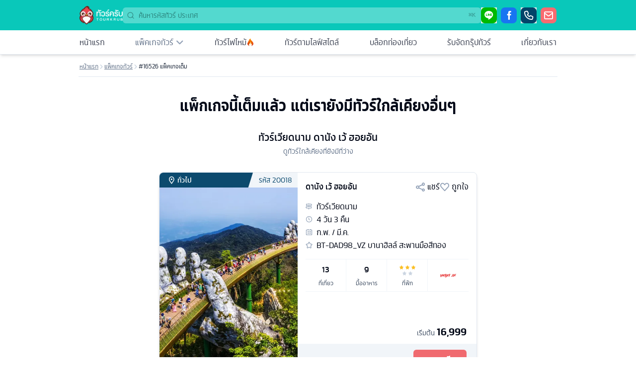

--- FILE ---
content_type: text/html; charset=utf-8
request_url: https://tourkrub.co/tours/16526-vietnam-da-nang-hue-hoi-an-4d3n-vj.html
body_size: 19136
content:
<!DOCTYPE html><html lang="th" class="scroll-smooth"><head><script>(function(w,i,g){w[g]=w[g]||[];if(typeof w[g].push=='function')w[g].push(i)})
(window,'G-TFKK68P8W8','google_tags_first_party');</script><script async src="/su8l/"></script>
			<script>
				window.dataLayer = window.dataLayer || [];
				function gtag(){dataLayer.push(arguments);}
				gtag('js', new Date());
				gtag('set', 'developer_id.dYzg1YT', true);
				gtag('config', 'G-TFKK68P8W8');
			</script>
			<meta charSet="utf-8"/><meta name="viewport" content="width=device-width, initial-scale=1"/><link rel="stylesheet" href="/_next/static/css/84fe0a4fea8e66ee.css" data-precedence="next"/><link rel="stylesheet" href="/_next/static/css/9982d2e758fd2832.css" data-precedence="next"/><link rel="stylesheet" href="/_next/static/css/60e6d53e4e015136.css" data-precedence="next"/><link rel="stylesheet" href="/_next/static/css/a5c67532f1b0b590.css" data-precedence="next"/><link rel="preload" as="script" fetchPriority="low" href="/_next/static/chunks/webpack-126a23003b8313df.js"/><script src="/_next/static/chunks/fd9d1056-4a7347fc1c4fb958.js" async=""></script><script src="/_next/static/chunks/7023-8393a1daafc8c664.js" async=""></script><script src="/_next/static/chunks/main-app-38bc488df37e4d62.js" async=""></script><script src="/_next/static/chunks/b1644e8c-8a10b525c32f579d.js" async=""></script><script src="/_next/static/chunks/231-690adb53775ba20a.js" async=""></script><script src="/_next/static/chunks/8173-f70ee3c025222dc5.js" async=""></script><script src="/_next/static/chunks/7489-2df82e0c6d94db96.js" async=""></script><script src="/_next/static/chunks/6380-fdfc7f797e245631.js" async=""></script><script src="/_next/static/chunks/5822-7761f07bc4213b0e.js" async=""></script><script src="/_next/static/chunks/953-2220819f6c06486b.js" async=""></script><script src="/_next/static/chunks/2414-3b4ededc8ecd389b.js" async=""></script><script src="/_next/static/chunks/app/(tour)/layout-88101673e9b0f1b7.js" async=""></script><script src="/_next/static/chunks/9587-aec59a99f4e36b02.js" async=""></script><script src="/_next/static/chunks/app/layout-007f3df7c86da1b0.js" async=""></script><script src="/_next/static/chunks/1810-4f9663b04afa879e.js" async=""></script><script src="/_next/static/chunks/9690-b308068dd31c5b38.js" async=""></script><script src="/_next/static/chunks/app/(tour)/tours/%5Bslug%5D/page-355903f08f02693e.js" async=""></script><script src="/_next/static/chunks/app/global-error-954876a0de8cb189.js" async=""></script><title>ทัวร์เวียดนาม ดานัง เว้ ฮอยอัน 4 วัน 3 คืน นั่งกระเช้าที่ยาวที่สุดในโลกขึ้นบานาฮิลล์ นั่งรถสามล้อซิโคล่เวียดนาม บิน VZ</title><meta name="description" content="นั่ง Cable Car สู่บาน่าฮิลล์ สะพานสีทอง Fantasy Park หมู่บ้านฝรั่งเศส สุสานกษัตริย์ไคดิงห์ เจดีย์เทียนมู่ ตลาดดองบา ล่องเรือแม่น้ำหอม พระราชวังเว้ สามล้อซิโคล่ สะพานมังกร วัดลินห์อึ๋ง ช้อปปิ้งตลาดฮาน"/><meta name="keywords" content="ทัวร์ต่างประเทศ"/><link rel="canonical" href="https://tourkrub.co/tours/16526-vietnam-da-nang-hue-hoi-an-4d3n-vj.html"/><meta property="og:title" content="ทัวร์เวียดนาม ดานัง เว้ ฮอยอัน 4 วัน 3 คืน นั่งกระเช้าที่ยาวที่สุดในโลกขึ้นบานาฮิลล์ นั่งรถสามล้อซิโคล่เวียดนาม บิน VZ"/><meta property="og:description" content="นั่ง Cable Car สู่บาน่าฮิลล์ สะพานสีทอง Fantasy Park หมู่บ้านฝรั่งเศส สุสานกษัตริย์ไคดิงห์ เจดีย์เทียนมู่ ตลาดดองบา ล่องเรือแม่น้ำหอม พระราชวังเว้ สามล้อซิโคล่ สะพานมังกร วัดลินห์อึ๋ง ช้อปปิ้งตลาดฮาน"/><meta property="og:image" content="https://cdn.tourkrub.co/tours/16526/cover_picture/Da_Nang__Vietnam_-Cable_car_to_Ba_Na_Hills_Mountain_Resort-min.jpg?width=606&amp;height=402&amp;fit=cover"/><meta name="twitter:card" content="summary_large_image"/><meta name="twitter:title" content="ทัวร์เวียดนาม ดานัง เว้ ฮอยอัน 4 วัน 3 คืน นั่งกระเช้าที่ยาวที่สุดในโลกขึ้นบานาฮิลล์ นั่งรถสามล้อซิโคล่เวียดนาม บิน VZ"/><meta name="twitter:description" content="นั่ง Cable Car สู่บาน่าฮิลล์ สะพานสีทอง Fantasy Park หมู่บ้านฝรั่งเศส สุสานกษัตริย์ไคดิงห์ เจดีย์เทียนมู่ ตลาดดองบา ล่องเรือแม่น้ำหอม พระราชวังเว้ สามล้อซิโคล่ สะพานมังกร วัดลินห์อึ๋ง ช้อปปิ้งตลาดฮาน"/><meta name="twitter:image" content="https://cdn.tourkrub.co/tours/16526/cover_picture/Da_Nang__Vietnam_-Cable_car_to_Ba_Na_Hills_Mountain_Resort-min.jpg?width=606&amp;height=402&amp;fit=cover"/><link rel="icon" href="/favicon.ico" type="image/x-icon" sizes="16x16"/><meta name="next-size-adjust"/><script src="/_next/static/chunks/polyfills-78c92fac7aa8fdd8.js" noModule=""></script></head><body class="__variable_1eba44 min-h-screen font-udomsuk text-base antialiased"><style>#nprogress{pointer-events:none}#nprogress .bar{background:#f86b70;position:fixed;z-index:1600;top: 0;left:0;width:100%;height:3px}#nprogress .peg{display:block;position:absolute;right:0;width:100px;height:100%;;opacity:1;-webkit-transform:rotate(3deg) translate(0px,-4px);-ms-transform:rotate(3deg) translate(0px,-4px);transform:rotate(3deg) translate(0px,-4px)}#nprogress .spinner{display:block;position:fixed;z-index:1600;top: 15px;right:15px}#nprogress .spinner-icon{width:18px;height:18px;box-sizing:border-box;border:2px solid transparent;border-top-color:#f86b70;border-left-color:#f86b70;border-radius:50%;-webkit-animation:nprogress-spinner 400ms linear infinite;animation:nprogress-spinner 400ms linear infinite}.nprogress-custom-parent{overflow:hidden;position:relative}.nprogress-custom-parent #nprogress .bar,.nprogress-custom-parent #nprogress .spinner{position:absolute}@-webkit-keyframes nprogress-spinner{0%{-webkit-transform:rotate(0deg)}100%{-webkit-transform:rotate(360deg)}}@keyframes nprogress-spinner{0%{transform:rotate(0deg)}100%{transform:rotate(360deg)}}</style><div class="relative flex min-h-screen flex-col font-udomsuk"><div class="bg-[#09c8ba] py-2 lg:py-3"><div class="flex container items-center justify-between gap-2 lg:gap-4"><div class="flex lg:hidden z-10"><button aria-label="เมนู" type="button" aria-haspopup="dialog" aria-expanded="false" aria-controls="radix-:Rbsja:" data-state="closed"><svg xmlns="http://www.w3.org/2000/svg" width="28" height="28" viewBox="0 0 24 24" fill="none" stroke="white" stroke-width="2" stroke-linecap="round" stroke-linejoin="round" class="lucide lucide-menu "><line x1="4" x2="20" y1="12" y2="12"></line><line x1="4" x2="20" y1="6" y2="6"></line><line x1="4" x2="20" y1="18" y2="18"></line></svg></button></div><div class="flex flex-1 -mr-[48px] items-center justify-center space-x-2 lg:flex-none lg:justify-start lg:m-0"><a href="/"><img alt="Tourkrub Logo" loading="lazy" width="87" height="38" decoding="async" data-nimg="1" style="color:transparent" srcSet="https://tourkrub.co/cdn-cgi/image/format=auto,fit=scale-down,width=96,quality=75/images/tk-icontext-white.png 1x, https://tourkrub.co/cdn-cgi/image/format=auto,fit=scale-down,width=256,quality=75/images/tk-icontext-white.png 2x" src="https://tourkrub.co/cdn-cgi/image/format=auto,fit=scale-down,width=256,quality=75/images/tk-icontext-white.png"/></a></div><div class="flex justify-end lg:grow"><div class="relative w-full"><svg xmlns="http://www.w3.org/2000/svg" width="24" height="24" viewBox="0 0 24 24" fill="none" stroke="currentColor" stroke-width="2" stroke-linecap="round" stroke-linejoin="round" class="lucide lucide-search absolute left-2 top-2 h-4 w-4 text-teal-900/50"><circle cx="11" cy="11" r="8"></circle><path d="m21 21-4.3-4.3"></path></svg><input type="text" class="border-input focus-visible:ring-ring flex rounded-md py-1 transition-colors file:border-0 file:bg-transparent file:font-medium focus-visible:outline-none disabled:cursor-not-allowed disabled:opacity-50 w-20 lg:w-full h-8 bg-white/30 px-3 pl-8 border-0 ring-0 shadow-none text-sm text-neutral-600 placeholder:text-teal-900/60 focus:bg-white/60 focus-visible:ring-0 focus-visible:placeholder:text-teal-900/50" placeholder="ค้นหารหัสทัวร์ ประเทศ"/><span class="ml-auto hidden lg:inline-flex absolute right-[6px] top-[6px] h-5 pointer-events-none select-none items-center gap-1 rounded px-1.5 opacity-100 font-mono text-xs font-medium text-teal-900/50 tracking-tighter"><span class="text-xs">⌘</span>K</span></div></div><div class="hidden lg:flex flex-none justify-end space-x-2"><button aria-label="ไลน์" class="flex items-center gap-2" type="button" aria-haspopup="dialog" aria-expanded="false" aria-controls="radix-:R33bsja:" data-state="closed"><span class="contact-button_button___OHnd contact-button_line-button__wQMeF contact-button_small__NxU1F"><i class="tk-icon-st-line"></i></span></button><a href="https://facebook.com/tourkrub.co" aria-label="เฟซบุ๊ค" target="_blank" class="flex items-center gap-2"><span class="contact-button_button___OHnd contact-button_facebook-button__AVLfA contact-button_small__NxU1F"><i class="tk-icon-st-facebook"></i></span></a><button aria-label="โทร. ติดต่อ" class="flex items-center gap-2" type="button" aria-haspopup="dialog" aria-expanded="false" aria-controls="radix-:R73bsja:" data-state="closed"><span class="contact-button_button___OHnd contact-button_call-button__DqcMM contact-button_small__NxU1F"><i class="tk-icon-st-phone"></i></span></button><a href="/cdn-cgi/l/email-protection#5c35323a331c2833292e372e293e723f33632f293e36393f2861bce4c9bce4e8bce4c8bce4c9bce5d4bce4f1bce4cbbce4edbce4fbbce4ffbce5d0bce4d8bce4ffbce4edbce4c6bce4d4bce4eebce4ddbce5dcbce4fbbce5dbbce4c6" target="_self" aria-label="อีเมล์" class="flex items-center gap-2"><span class="contact-button_button___OHnd contact-button_email-button__br_De contact-button_small__NxU1F"><i class="tk-icon-st-email"></i></span></a></div></div></div><div class="top-0 z-40 w-full items-center bg-white lg:border-b lg:shadow-md relative"><div class="hidden lg:block container bg-white"><nav class="relative flex flex-col items-start bg-white text-sm lg:flex-row lg:items-center lg:justify-between lg:space-x-6"><a class="w-full lg:w-auto flex items-center p-3 lg:px-0 text-base transition-colors hover:text-slate-900 text-slate-900/80" href="/"><img alt="หน้าแรกทัวร์ครับ" loading="lazy" width="22" height="22" decoding="async" data-nimg="1" class="inline-block lg:hidden mr-2" style="color:transparent" srcSet="https://tourkrub.co/cdn-cgi/image/format=auto,fit=scale-down,width=32,quality=75/images/menus/menu-home.svg 1x, https://tourkrub.co/cdn-cgi/image/format=auto,fit=scale-down,width=48,quality=75/images/menus/menu-home.svg 2x" src="https://tourkrub.co/cdn-cgi/image/format=auto,fit=scale-down,width=48,quality=75/images/menus/menu-home.svg"/>หน้าแรก</a><div class="w-full lg:w-auto lg:min-w-fit"><a class="w-full lg:w-auto flex items-center justify-between p-3 lg:px-0 text-base transition-colors hover:text-slate-900 text-slate-500" href="/tours/search"><div class="flex"><img alt="แพ็คเกจทัวร์" loading="lazy" width="22" height="22" decoding="async" data-nimg="1" class="inline-block lg:hidden mr-2" style="color:transparent" srcSet="https://tourkrub.co/cdn-cgi/image/format=auto,fit=scale-down,width=32,quality=75/images/menus/menu-package.svg 1x, https://tourkrub.co/cdn-cgi/image/format=auto,fit=scale-down,width=48,quality=75/images/menus/menu-package.svg 2x" src="https://tourkrub.co/cdn-cgi/image/format=auto,fit=scale-down,width=48,quality=75/images/menus/menu-package.svg"/>แพ็คเกจทัวร์</div><i class="tk-icon-st-arrow-down h-[18px] text-[18px] text-slate-400 lg:ml-1"></i></a><div class="w-full grid-cols-3 gap-3 p-3 mt-0 bg-white lg:absolute lg:top-full lg:left-0 lg:px-4 lg:rounded-lg lg:shadow-lg lg:border lg:border-slate-200 hidden"><div class="w-full col-span-3 py-2"><div class="animate-pulse flex space-x-4"><div class="flex-1 space-y-6 py-1"><div class="h-3 bg-slate-600"></div><div class="space-y-3"><div class="grid grid-cols-3 gap-4"><div class="h-3 bg-slate-600 col-span-2"></div><div class="h-3 bg-slate-600 col-span-1"></div></div><div class="h-3 bg-slate-600"></div></div></div></div></div></div></div><a class="w-full lg:w-auto flex items-center gap-2 lg:gap-1 p-3 lg:px-0 text-base transition-colors hover:text-slate-900 text-slate-900/80" href="/last-minute-deals"><img alt="ทัวร์ราคาไฟไหม้" loading="lazy" width="22" height="22" decoding="async" data-nimg="1" class="inline-block lg:hidden" style="color:transparent" srcSet="https://tourkrub.co/cdn-cgi/image/format=auto,fit=scale-down,width=32,quality=75/images/tours/fire-icon.png 1x, https://tourkrub.co/cdn-cgi/image/format=auto,fit=scale-down,width=48,quality=75/images/tours/fire-icon.png 2x" src="https://tourkrub.co/cdn-cgi/image/format=auto,fit=scale-down,width=48,quality=75/images/tours/fire-icon.png"/>ทัวร์ไฟไหม้<!-- --> <img alt="ทัวร์ราคาไฟไหม้" loading="lazy" width="16" height="16" decoding="async" data-nimg="1" class="hidden lg:inline-block" style="color:transparent" srcSet="https://tourkrub.co/cdn-cgi/image/format=auto,fit=scale-down,width=16,quality=75/images/tours/fire-icon.png 1x, https://tourkrub.co/cdn-cgi/image/format=auto,fit=scale-down,width=32,quality=75/images/tours/fire-icon.png 2x" src="https://tourkrub.co/cdn-cgi/image/format=auto,fit=scale-down,width=32,quality=75/images/tours/fire-icon.png"/></a><a class="w-full lg:w-auto flex items-center p-3 lg:px-0 text-base transition-colors hover:text-slate-900 text-slate-900/80" href="/lifestyle"><img alt="ทัวร์ตามไลฟ์สไตล์" loading="lazy" width="22" height="22" decoding="async" data-nimg="1" class="inline-block lg:hidden mr-2" style="color:transparent" srcSet="https://tourkrub.co/cdn-cgi/image/format=auto,fit=scale-down,width=32,quality=75/images/menus/menu-tour-recommend.svg 1x, https://tourkrub.co/cdn-cgi/image/format=auto,fit=scale-down,width=48,quality=75/images/menus/menu-tour-recommend.svg 2x" src="https://tourkrub.co/cdn-cgi/image/format=auto,fit=scale-down,width=48,quality=75/images/menus/menu-tour-recommend.svg"/>ทัวร์ตามไลฟ์สไตล์</a><a class="w-full lg:w-auto flex items-center p-3 lg:px-0 text-base text-slate-900/80 transition-colors hover:text-slate-900" href="/blog"><img alt="บล็อกท่องเที่ยว" loading="lazy" width="22" height="22" decoding="async" data-nimg="1" class="inline-block lg:hidden mr-2" style="color:transparent" srcSet="https://tourkrub.co/cdn-cgi/image/format=auto,fit=scale-down,width=32,quality=75/images/menus/menu-blog.svg 1x, https://tourkrub.co/cdn-cgi/image/format=auto,fit=scale-down,width=48,quality=75/images/menus/menu-blog.svg 2x" src="https://tourkrub.co/cdn-cgi/image/format=auto,fit=scale-down,width=48,quality=75/images/menus/menu-blog.svg"/>บล็อกท่องเที่ยว</a><a class="w-full lg:w-auto flex items-center p-3 lg:px-0 text-base text-slate-900/80 transition-colors hover:text-slate-900" href="/private-tour"><img alt="รับจัดกรุ๊ปทัวร์" loading="lazy" width="22" height="22" decoding="async" data-nimg="1" class="inline-block lg:hidden mr-2" style="color:transparent" srcSet="https://tourkrub.co/cdn-cgi/image/format=auto,fit=scale-down,width=32,quality=75/images/menus/menu-group-tour.svg 1x, https://tourkrub.co/cdn-cgi/image/format=auto,fit=scale-down,width=48,quality=75/images/menus/menu-group-tour.svg 2x" src="https://tourkrub.co/cdn-cgi/image/format=auto,fit=scale-down,width=48,quality=75/images/menus/menu-group-tour.svg"/>รับจัดกรุ๊ปทัวร์</a><a class="w-full lg:w-auto flex items-center p-3 lg:px-0 text-base text-slate-900/80 transition-colors hover:text-slate-900" href="/about"><img alt="เกี่ยวกับเรา" loading="lazy" width="22" height="22" decoding="async" data-nimg="1" class="inline-block lg:hidden mr-2" style="color:transparent" srcSet="https://tourkrub.co/cdn-cgi/image/format=auto,fit=scale-down,width=32,quality=75/images/menus/menu-about-us.svg 1x, https://tourkrub.co/cdn-cgi/image/format=auto,fit=scale-down,width=48,quality=75/images/menus/menu-about-us.svg 2x" src="https://tourkrub.co/cdn-cgi/image/format=auto,fit=scale-down,width=48,quality=75/images/menus/menu-about-us.svg"/>เกี่ยวกับเรา</a></nav></div></div><div class="flex-1"><div class="container"><div class="lg:mb-4 -mx-0.5 px-0.5 lg:border-b lg:border-slate-200"><div class="w-full flex items-start gap-1 pt-4 pb-3 text-xs"><div class="min-w-fit flex items-center gap-1"><a class="text-slate-500 hover:text-slate-800 underline underline-offset-4" href="/">หน้าแรก</a></div><i class="h-[12px] mt-0.5 text-xs tk-icon-st-arrow-right text-slate-300"></i><div class="min-w-fit flex items-center gap-1"><a class="text-slate-500 hover:text-slate-800 underline underline-offset-4" href="/tours">แพ็คเกจทัวร์</a></div><i class="h-[12px] mt-0.5 text-xs tk-icon-st-arrow-right text-slate-300"></i><span class="text-slate-800 h-auto w-[140px] md:w-96 max-w-fit overflow-hidden line-clamp-1">#16526 แพ็คเกจเต็ม</span></div></div></div><div class="pt-6 pb-16 px-4 lg:text-center"><h2 class="text-3xl font-bold">แพ็กเกจนี้เต็มแล้ว แต่เรายังมีทัวร์ใกล้เคียงอื่นๆ</h2><p class="mt-8 text-xl font-medium">ทัวร์เวียดนาม ดานัง เว้ ฮอยอัน</p><p class="text-slate-500 text-sm mt-1">ดูทัวร์ใกล้เคียงที่ยังมีที่ว่าง</p><div class="flex flex-col max-w-screen-sm mx-auto pt-8 pb-16 gap-4"><div class="package-card_card___BWfO"><div class="package-card_left__wu6vw"><div class="package-card_header__vOSr4"><div class="package-card_theme__DUTe_"><i class="tk-icon-st-mark-map h-[16px] text-[16px] mr-1 leading-4"></i>ทั่วไป</div><div class="package-card_id__00bSE">รหัส <!-- -->20018</div></div><div class="package-card_cardImage__Fi3HL"><img alt="ทัวร์เวียดนามกลาง เว้ ดานัง ฮอยอัน 4 วัน 3 คืน BT-DAD98_VZ บานาฮิลล์ สะพานมือสีทอง บิน VJ (BKK)" loading="lazy" width="303" height="201" decoding="async" data-nimg="1" class="block md:hidden md:rounded-bl-lg h-auto w-full" style="color:transparent" srcSet="https://tourkrub.co/cdn-cgi/image/format=auto,fit=cover,width=606,height=402,quality=75/https://cdn.tourkrub.co/tours/20018/cover_picture/shutterstock_1343287217-min.jpg 1x, https://tourkrub.co/cdn-cgi/image/format=auto,fit=cover,width=606,height=402,quality=75/https://cdn.tourkrub.co/tours/20018/cover_picture/shutterstock_1343287217-min.jpg 2x" src="https://tourkrub.co/cdn-cgi/image/format=auto,fit=cover,width=606,height=402,quality=75/https://cdn.tourkrub.co/tours/20018/cover_picture/shutterstock_1343287217-min.jpg"/><img alt="ทัวร์เวียดนามกลาง เว้ ดานัง ฮอยอัน 4 วัน 3 คืน BT-DAD98_VZ บานาฮิลล์ สะพานมือสีทอง บิน VJ (BKK)" loading="lazy" width="278" height="377" decoding="async" data-nimg="1" class="hidden md:block md:rounded-bl-lg h-auto w-full" style="color:transparent" srcSet="https://tourkrub.co/cdn-cgi/image/format=auto,fit=cover,width=417,height=566,quality=75/https://cdn.tourkrub.co/tours/20018/cover_picture/shutterstock_1343287217-min.jpg 1x, https://tourkrub.co/cdn-cgi/image/format=auto,fit=cover,width=417,height=566,quality=75/https://cdn.tourkrub.co/tours/20018/cover_picture/shutterstock_1343287217-min.jpg 2x" src="https://tourkrub.co/cdn-cgi/image/format=auto,fit=cover,width=417,height=566,quality=75/https://cdn.tourkrub.co/tours/20018/cover_picture/shutterstock_1343287217-min.jpg"/></div></div><div class="flex flex-col grow"><div class="grow p-4 pb-0"><div class="flex items-center justify-between mb-4"><div class="font-medium">ดานัง เว้ ฮอยอัน</div><div class="flex gap-4"><div class="flex items-center"><i class="h-[20px] tk-icon-st-share text-slate-400 text-xl mr-1"></i>แชร์</div><div class="flex items-center"><i class="h-[20px] tk-icon-st-favorite-stoke text-slate-400 text-xl mr-1"></i>ถูกใจ</div></div></div><div class="flex items-start mb-0.5"><i class="h-[14px] tk-icon-st-label-map text-sm text-slate-400 leading-7 mr-2"></i>ทัวร์<!-- -->เวียดนาม</div><div class="flex items-start mb-0.5"><i class="h-[14px] tk-icon-st-clock text-sm text-slate-400 leading-7 mr-2"></i>4<!-- --> วัน <!-- -->3<!-- --> คืน</div><div class="flex items-start mb-0.5"><i class="h-[14px] tk-icon-st-calendar text-sm text-slate-400 leading-7 mr-2"></i>ก.พ. / มี.ค.</div><div class="flex items-start"><i class="h-[14px] tk-icon-st-highlight text-sm text-slate-400 leading-7 mr-2"></i>BT-DAD98_VZ บานาฮิลล์ สะพานมือสีทอง</div><div class="grid grid-cols-4 justify-stretch border-y border-slate-100 mt-4"><div class="py-2 text-center md:border-r border-slate-100"><div class="font-medium">13</div><div class="mt-2 text-xs text-slate-600">ที่เที่ยว</div></div><div class="py-2 text-center md:border-r border-slate-100"><div class="font-medium">9</div><div class="mt-2 text-xs text-slate-600">มื้ออาหาร</div></div><div class="items-center text-center md:border-r border-slate-100"><div class="w-[36px] h-[20px] my-[8px] mx-auto leading-3"><i class="tk-icon-st-star-fill inline-flex h-[8px] text-[8px] mx-[2px] leading-4 text-amber-400"></i><i class="tk-icon-st-star-fill inline-flex h-[8px] text-[8px] mx-[2px] leading-4 text-amber-400"></i><i class="tk-icon-st-star-fill inline-flex h-[8px] text-[8px] mx-[2px] leading-4 text-amber-400"></i><i class="tk-icon-st-star-fill text-slate-300 inline-flex h-[8px] text-[8px] mx-[2px] leading-4"></i><i class="tk-icon-st-star-fill text-slate-300 inline-flex h-[8px] text-[8px] mx-[2px] leading-4"></i></div><div class="mt-3 text-xs text-slate-600">ที่พัก</div></div><div class="flex items-center justify-center"><div class="flex align-items-center justify-center max-w-[77px] h-[40px]"><img alt="VietJet Air" loading="lazy" width="0" height="0" decoding="async" data-nimg="1" class="h-auto w-full object-contain object-center" style="color:transparent" sizes="100vw" srcSet="https://tourkrub.co/cdn-cgi/image/format=auto,fit=contain,width=104,quality=75/https://cdn.tourkrub.co/airlines/182/airline_logo/VietJet_Air_logo_PNG1.png 640w, https://tourkrub.co/cdn-cgi/image/format=auto,fit=contain,width=104,quality=75/https://cdn.tourkrub.co/airlines/182/airline_logo/VietJet_Air_logo_PNG1.png 750w, https://tourkrub.co/cdn-cgi/image/format=auto,fit=contain,width=104,quality=75/https://cdn.tourkrub.co/airlines/182/airline_logo/VietJet_Air_logo_PNG1.png 828w, https://tourkrub.co/cdn-cgi/image/format=auto,fit=contain,width=104,quality=75/https://cdn.tourkrub.co/airlines/182/airline_logo/VietJet_Air_logo_PNG1.png 1080w, https://tourkrub.co/cdn-cgi/image/format=auto,fit=contain,width=104,quality=75/https://cdn.tourkrub.co/airlines/182/airline_logo/VietJet_Air_logo_PNG1.png 1200w, https://tourkrub.co/cdn-cgi/image/format=auto,fit=contain,width=104,quality=75/https://cdn.tourkrub.co/airlines/182/airline_logo/VietJet_Air_logo_PNG1.png 1920w, https://tourkrub.co/cdn-cgi/image/format=auto,fit=contain,width=104,quality=75/https://cdn.tourkrub.co/airlines/182/airline_logo/VietJet_Air_logo_PNG1.png 2048w, https://tourkrub.co/cdn-cgi/image/format=auto,fit=contain,width=104,quality=75/https://cdn.tourkrub.co/airlines/182/airline_logo/VietJet_Air_logo_PNG1.png 3840w" src="https://tourkrub.co/cdn-cgi/image/format=auto,fit=contain,width=104,quality=75/https://cdn.tourkrub.co/airlines/182/airline_logo/VietJet_Air_logo_PNG1.png"/></div></div></div></div><div class="flex items-end justify-between pt-2 pb-1"><span></span><div class="flex flex-col items-end justify-end py-3 px-5"><div class="flex items-end"><span class="text-sm text-slate-600 leading-3">เริ่มต้น</span><span class="ml-1 text-xl font-bold leading-4">16,999</span></div></div></div><div class="flex justify-end bg-slate-100 py-3 px-5 rounded-b-lg md:rounded-bl-none"><a class="bg-red-450 rounded-md text-white font-medium px-3 py-2" href="/tours/20018-vietnam-da-nang-hue-hoi-an-4d3n-vj.html">ดูรายละเอียด</a></div></div></div><div class="package-card_card___BWfO"><div class="package-card_left__wu6vw"><div class="package-card_header__vOSr4"><div class="package-card_theme__DUTe_"><i class="tk-icon-st-mark-map h-[16px] text-[16px] mr-1 leading-4"></i>ทั่วไป</div><div class="package-card_id__00bSE">รหัส <!-- -->19946</div></div><div class="package-card_cardImage__Fi3HL"><img alt="ทัวร์เวียดนามกลาง ดานัง เว้ ฮอยอัน 4 วัน 3 คืน VFD61 บานาฮิลล์ สะพานมือสีทอง บิน FD (DMK)" loading="lazy" width="303" height="201" decoding="async" data-nimg="1" class="block md:hidden md:rounded-bl-lg h-auto w-full" style="color:transparent" srcSet="https://tourkrub.co/cdn-cgi/image/format=auto,fit=cover,width=606,height=402,quality=75/https://cdn.tourkrub.co/tours/19946/cover_picture/shutterstock_719247208-min.jpg 1x, https://tourkrub.co/cdn-cgi/image/format=auto,fit=cover,width=606,height=402,quality=75/https://cdn.tourkrub.co/tours/19946/cover_picture/shutterstock_719247208-min.jpg 2x" src="https://tourkrub.co/cdn-cgi/image/format=auto,fit=cover,width=606,height=402,quality=75/https://cdn.tourkrub.co/tours/19946/cover_picture/shutterstock_719247208-min.jpg"/><img alt="ทัวร์เวียดนามกลาง ดานัง เว้ ฮอยอัน 4 วัน 3 คืน VFD61 บานาฮิลล์ สะพานมือสีทอง บิน FD (DMK)" loading="lazy" width="278" height="377" decoding="async" data-nimg="1" class="hidden md:block md:rounded-bl-lg h-auto w-full" style="color:transparent" srcSet="https://tourkrub.co/cdn-cgi/image/format=auto,fit=cover,width=417,height=566,quality=75/https://cdn.tourkrub.co/tours/19946/cover_picture/shutterstock_719247208-min.jpg 1x, https://tourkrub.co/cdn-cgi/image/format=auto,fit=cover,width=417,height=566,quality=75/https://cdn.tourkrub.co/tours/19946/cover_picture/shutterstock_719247208-min.jpg 2x" src="https://tourkrub.co/cdn-cgi/image/format=auto,fit=cover,width=417,height=566,quality=75/https://cdn.tourkrub.co/tours/19946/cover_picture/shutterstock_719247208-min.jpg"/></div></div><div class="flex flex-col grow"><div class="grow p-4 pb-0"><div class="flex items-center justify-between mb-4"><div class="font-medium">ดานัง เว้ ฮอยอัน</div><div class="flex gap-4"><div class="flex items-center"><i class="h-[20px] tk-icon-st-share text-slate-400 text-xl mr-1"></i>แชร์</div><div class="flex items-center"><i class="h-[20px] tk-icon-st-favorite-stoke text-slate-400 text-xl mr-1"></i>ถูกใจ</div></div></div><div class="flex items-start mb-0.5"><i class="h-[14px] tk-icon-st-label-map text-sm text-slate-400 leading-7 mr-2"></i>ทัวร์<!-- -->เวียดนาม</div><div class="flex items-start mb-0.5"><i class="h-[14px] tk-icon-st-clock text-sm text-slate-400 leading-7 mr-2"></i>4<!-- --> วัน <!-- -->3<!-- --> คืน</div><div class="flex items-start mb-0.5"><i class="h-[14px] tk-icon-st-calendar text-sm text-slate-400 leading-7 mr-2"></i>มี.ค. / เม.ย.</div><div class="flex items-start"><i class="h-[14px] tk-icon-st-highlight text-sm text-slate-400 leading-7 mr-2"></i>VFD61 บานาฮิลล์ สะพานมือสีทอง</div><div class="grid grid-cols-4 justify-stretch border-y border-slate-100 mt-4"><div class="py-2 text-center md:border-r border-slate-100"><div class="font-medium">14</div><div class="mt-2 text-xs text-slate-600">ที่เที่ยว</div></div><div class="py-2 text-center md:border-r border-slate-100"><div class="font-medium">10</div><div class="mt-2 text-xs text-slate-600">มื้ออาหาร</div></div><div class="items-center text-center md:border-r border-slate-100"><div class="w-[36px] h-[20px] my-[8px] mx-auto leading-3"><i class="tk-icon-st-star-fill inline-flex h-[8px] text-[8px] mx-[2px] leading-4 text-amber-400"></i><i class="tk-icon-st-star-fill inline-flex h-[8px] text-[8px] mx-[2px] leading-4 text-amber-400"></i><i class="tk-icon-st-star-fill inline-flex h-[8px] text-[8px] mx-[2px] leading-4 text-amber-400"></i><i class="tk-icon-st-star-fill text-slate-300 inline-flex h-[8px] text-[8px] mx-[2px] leading-4"></i><i class="tk-icon-st-star-fill text-slate-300 inline-flex h-[8px] text-[8px] mx-[2px] leading-4"></i></div><div class="mt-3 text-xs text-slate-600">ที่พัก</div></div><div class="flex items-center justify-center"><div class="flex align-items-center justify-center max-w-[77px] h-[40px]"><img alt="Thai AirAsia" loading="lazy" width="0" height="0" decoding="async" data-nimg="1" class="h-auto w-full object-contain object-center" style="color:transparent" sizes="100vw" srcSet="https://tourkrub.co/cdn-cgi/image/format=auto,fit=contain,width=104,quality=75/https://cdn.tourkrub.co/airlines/163/airline_logo/Thai_AirAsia-Logo.wine.png 640w, https://tourkrub.co/cdn-cgi/image/format=auto,fit=contain,width=104,quality=75/https://cdn.tourkrub.co/airlines/163/airline_logo/Thai_AirAsia-Logo.wine.png 750w, https://tourkrub.co/cdn-cgi/image/format=auto,fit=contain,width=104,quality=75/https://cdn.tourkrub.co/airlines/163/airline_logo/Thai_AirAsia-Logo.wine.png 828w, https://tourkrub.co/cdn-cgi/image/format=auto,fit=contain,width=104,quality=75/https://cdn.tourkrub.co/airlines/163/airline_logo/Thai_AirAsia-Logo.wine.png 1080w, https://tourkrub.co/cdn-cgi/image/format=auto,fit=contain,width=104,quality=75/https://cdn.tourkrub.co/airlines/163/airline_logo/Thai_AirAsia-Logo.wine.png 1200w, https://tourkrub.co/cdn-cgi/image/format=auto,fit=contain,width=104,quality=75/https://cdn.tourkrub.co/airlines/163/airline_logo/Thai_AirAsia-Logo.wine.png 1920w, https://tourkrub.co/cdn-cgi/image/format=auto,fit=contain,width=104,quality=75/https://cdn.tourkrub.co/airlines/163/airline_logo/Thai_AirAsia-Logo.wine.png 2048w, https://tourkrub.co/cdn-cgi/image/format=auto,fit=contain,width=104,quality=75/https://cdn.tourkrub.co/airlines/163/airline_logo/Thai_AirAsia-Logo.wine.png 3840w" src="https://tourkrub.co/cdn-cgi/image/format=auto,fit=contain,width=104,quality=75/https://cdn.tourkrub.co/airlines/163/airline_logo/Thai_AirAsia-Logo.wine.png"/></div></div></div></div><div class="flex items-end justify-between pt-2 pb-1"><span></span><div class="flex flex-col items-end justify-end py-3 px-5"><div class="flex items-end"><span class="text-sm text-slate-600 leading-3">เริ่มต้น</span><span class="ml-1 text-xl font-bold leading-4">13,888</span></div></div></div><div class="flex justify-end bg-slate-100 py-3 px-5 rounded-b-lg md:rounded-bl-none"><a class="bg-red-450 rounded-md text-white font-medium px-3 py-2" href="/tours/19946-vietnam-da-nang-hue-hoi-an-4d3n-fd.html">ดูรายละเอียด</a></div></div></div><div class="package-card_card___BWfO"><div class="package-card_left__wu6vw"><div class="package-card_header__vOSr4"><div class="package-card_theme__DUTe_"><i class="tk-icon-st-mark-map h-[16px] text-[16px] mr-1 leading-4"></i>ทั่วไป</div><div class="package-card_id__00bSE">รหัส <!-- -->19896</div></div><div class="package-card_cardImage__Fi3HL"><img alt="ทัวร์เวียดนามกลาง ดานัง ฮอยอัน 3 วัน 2 คืน ZGDAD-2513VZ บานาฮิลส์ สะพานมือสีทอง บิน VJ (BKK)" loading="lazy" width="303" height="201" decoding="async" data-nimg="1" class="block md:hidden md:rounded-bl-lg h-auto w-full" style="color:transparent" srcSet="https://tourkrub.co/cdn-cgi/image/format=auto,fit=cover,width=606,height=402,quality=75/https://cdn.tourkrub.co/tours/19896/cover_picture/shutterstock_2178705247-min.jpg 1x, https://tourkrub.co/cdn-cgi/image/format=auto,fit=cover,width=606,height=402,quality=75/https://cdn.tourkrub.co/tours/19896/cover_picture/shutterstock_2178705247-min.jpg 2x" src="https://tourkrub.co/cdn-cgi/image/format=auto,fit=cover,width=606,height=402,quality=75/https://cdn.tourkrub.co/tours/19896/cover_picture/shutterstock_2178705247-min.jpg"/><img alt="ทัวร์เวียดนามกลาง ดานัง ฮอยอัน 3 วัน 2 คืน ZGDAD-2513VZ บานาฮิลส์ สะพานมือสีทอง บิน VJ (BKK)" loading="lazy" width="278" height="377" decoding="async" data-nimg="1" class="hidden md:block md:rounded-bl-lg h-auto w-full" style="color:transparent" srcSet="https://tourkrub.co/cdn-cgi/image/format=auto,fit=cover,width=417,height=566,quality=75/https://cdn.tourkrub.co/tours/19896/cover_picture/shutterstock_2178705247-min.jpg 1x, https://tourkrub.co/cdn-cgi/image/format=auto,fit=cover,width=417,height=566,quality=75/https://cdn.tourkrub.co/tours/19896/cover_picture/shutterstock_2178705247-min.jpg 2x" src="https://tourkrub.co/cdn-cgi/image/format=auto,fit=cover,width=417,height=566,quality=75/https://cdn.tourkrub.co/tours/19896/cover_picture/shutterstock_2178705247-min.jpg"/></div></div><div class="flex flex-col grow"><div class="grow p-4 pb-0"><div class="flex items-center justify-between mb-4"><div class="font-medium">ดานัง เว้ ฮอยอัน</div><div class="flex gap-4"><div class="flex items-center"><i class="h-[20px] tk-icon-st-share text-slate-400 text-xl mr-1"></i>แชร์</div><div class="flex items-center"><i class="h-[20px] tk-icon-st-favorite-stoke text-slate-400 text-xl mr-1"></i>ถูกใจ</div></div></div><div class="flex items-start mb-0.5"><i class="h-[14px] tk-icon-st-label-map text-sm text-slate-400 leading-7 mr-2"></i>ทัวร์<!-- -->เวียดนาม</div><div class="flex items-start mb-0.5"><i class="h-[14px] tk-icon-st-clock text-sm text-slate-400 leading-7 mr-2"></i>3<!-- --> วัน <!-- -->2<!-- --> คืน</div><div class="flex items-start mb-0.5"><i class="h-[14px] tk-icon-st-calendar text-sm text-slate-400 leading-7 mr-2"></i>ม.ค.</div><div class="flex items-start"><i class="h-[14px] tk-icon-st-highlight text-sm text-slate-400 leading-7 mr-2"></i>ZGDAD-2513VZ บานาฮิลส์ สะพานมือสีทอง</div><div class="grid grid-cols-4 justify-stretch border-y border-slate-100 mt-4"><div class="py-2 text-center md:border-r border-slate-100"><div class="font-medium">8</div><div class="mt-2 text-xs text-slate-600">ที่เที่ยว</div></div><div class="py-2 text-center md:border-r border-slate-100"><div class="font-medium">6</div><div class="mt-2 text-xs text-slate-600">มื้ออาหาร</div></div><div class="items-center text-center md:border-r border-slate-100"><div class="w-[36px] h-[20px] my-[8px] mx-auto leading-3"><i class="tk-icon-st-star-fill inline-flex h-[8px] text-[8px] mx-[2px] leading-4 text-amber-400"></i><i class="tk-icon-st-star-fill inline-flex h-[8px] text-[8px] mx-[2px] leading-4 text-amber-400"></i><i class="tk-icon-st-star-fill inline-flex h-[8px] text-[8px] mx-[2px] leading-4 text-amber-400"></i><i class="tk-icon-st-star-fill text-slate-300 inline-flex h-[8px] text-[8px] mx-[2px] leading-4"></i><i class="tk-icon-st-star-fill text-slate-300 inline-flex h-[8px] text-[8px] mx-[2px] leading-4"></i></div><div class="mt-3 text-xs text-slate-600">ที่พัก</div></div><div class="flex items-center justify-center"><div class="flex align-items-center justify-center max-w-[77px] h-[40px]"><img alt="VietJet Air" loading="lazy" width="0" height="0" decoding="async" data-nimg="1" class="h-auto w-full object-contain object-center" style="color:transparent" sizes="100vw" srcSet="https://tourkrub.co/cdn-cgi/image/format=auto,fit=contain,width=104,quality=75/https://cdn.tourkrub.co/airlines/182/airline_logo/VietJet_Air_logo_PNG1.png 640w, https://tourkrub.co/cdn-cgi/image/format=auto,fit=contain,width=104,quality=75/https://cdn.tourkrub.co/airlines/182/airline_logo/VietJet_Air_logo_PNG1.png 750w, https://tourkrub.co/cdn-cgi/image/format=auto,fit=contain,width=104,quality=75/https://cdn.tourkrub.co/airlines/182/airline_logo/VietJet_Air_logo_PNG1.png 828w, https://tourkrub.co/cdn-cgi/image/format=auto,fit=contain,width=104,quality=75/https://cdn.tourkrub.co/airlines/182/airline_logo/VietJet_Air_logo_PNG1.png 1080w, https://tourkrub.co/cdn-cgi/image/format=auto,fit=contain,width=104,quality=75/https://cdn.tourkrub.co/airlines/182/airline_logo/VietJet_Air_logo_PNG1.png 1200w, https://tourkrub.co/cdn-cgi/image/format=auto,fit=contain,width=104,quality=75/https://cdn.tourkrub.co/airlines/182/airline_logo/VietJet_Air_logo_PNG1.png 1920w, https://tourkrub.co/cdn-cgi/image/format=auto,fit=contain,width=104,quality=75/https://cdn.tourkrub.co/airlines/182/airline_logo/VietJet_Air_logo_PNG1.png 2048w, https://tourkrub.co/cdn-cgi/image/format=auto,fit=contain,width=104,quality=75/https://cdn.tourkrub.co/airlines/182/airline_logo/VietJet_Air_logo_PNG1.png 3840w" src="https://tourkrub.co/cdn-cgi/image/format=auto,fit=contain,width=104,quality=75/https://cdn.tourkrub.co/airlines/182/airline_logo/VietJet_Air_logo_PNG1.png"/></div></div></div></div><div class="flex items-end justify-between pt-2 pb-1"><span></span><div class="flex flex-col items-end justify-end py-3 px-5"><div class="flex items-end"><span class="text-sm text-slate-600 leading-3">เริ่มต้น</span><span class="ml-1 text-xl font-bold leading-4"></span></div></div></div><div class="flex justify-end bg-slate-100 py-3 px-5 rounded-b-lg md:rounded-bl-none"><a class="bg-red-450 rounded-md text-white font-medium px-3 py-2" href="/tours/19896-vietnam-da-nang-hue-hoi-an-3d2n-vj.html">ดูรายละเอียด</a></div></div></div><div class="package-card_card___BWfO"><div class="package-card_left__wu6vw"><div class="package-card_header__vOSr4"><div class="package-card_theme__DUTe_"><i class="tk-icon-st-season h-[16px] text-[16px] mr-1 leading-4"></i>ทั่วไป</div><div class="package-card_id__00bSE">รหัส <!-- -->19583</div></div><div class="package-card_cardImage__Fi3HL"><img alt="ทัวร์เวียดนามกลาง ดานัง ฮอยอัน 4 วัน 3 คืน DADVZ0925 บานาฮิลล์ ล่องเรือกระด้ง บิน VZ (BKK)" loading="lazy" width="303" height="201" decoding="async" data-nimg="1" class="block md:hidden md:rounded-bl-lg h-auto w-full" style="color:transparent" srcSet="https://tourkrub.co/cdn-cgi/image/format=auto,fit=cover,width=606,height=402,quality=75/https://cdn.tourkrub.co/tours/19583/cover_picture/shutterstock_1799792455-min.jpg 1x, https://tourkrub.co/cdn-cgi/image/format=auto,fit=cover,width=606,height=402,quality=75/https://cdn.tourkrub.co/tours/19583/cover_picture/shutterstock_1799792455-min.jpg 2x" src="https://tourkrub.co/cdn-cgi/image/format=auto,fit=cover,width=606,height=402,quality=75/https://cdn.tourkrub.co/tours/19583/cover_picture/shutterstock_1799792455-min.jpg"/><img alt="ทัวร์เวียดนามกลาง ดานัง ฮอยอัน 4 วัน 3 คืน DADVZ0925 บานาฮิลล์ ล่องเรือกระด้ง บิน VZ (BKK)" loading="lazy" width="278" height="377" decoding="async" data-nimg="1" class="hidden md:block md:rounded-bl-lg h-auto w-full" style="color:transparent" srcSet="https://tourkrub.co/cdn-cgi/image/format=auto,fit=cover,width=417,height=566,quality=75/https://cdn.tourkrub.co/tours/19583/cover_picture/shutterstock_1799792455-min.jpg 1x, https://tourkrub.co/cdn-cgi/image/format=auto,fit=cover,width=417,height=566,quality=75/https://cdn.tourkrub.co/tours/19583/cover_picture/shutterstock_1799792455-min.jpg 2x" src="https://tourkrub.co/cdn-cgi/image/format=auto,fit=cover,width=417,height=566,quality=75/https://cdn.tourkrub.co/tours/19583/cover_picture/shutterstock_1799792455-min.jpg"/></div></div><div class="flex flex-col grow"><div class="grow p-4 pb-0"><div class="flex items-center justify-between mb-4"><div class="font-medium">ดานัง เว้ ฮอยอัน</div><div class="flex gap-4"><div class="flex items-center"><i class="h-[20px] tk-icon-st-share text-slate-400 text-xl mr-1"></i>แชร์</div><div class="flex items-center"><i class="h-[20px] tk-icon-st-favorite-stoke text-slate-400 text-xl mr-1"></i>ถูกใจ</div></div></div><div class="flex items-start mb-0.5"><i class="h-[14px] tk-icon-st-label-map text-sm text-slate-400 leading-7 mr-2"></i>ทัวร์<!-- -->เวียดนาม</div><div class="flex items-start mb-0.5"><i class="h-[14px] tk-icon-st-clock text-sm text-slate-400 leading-7 mr-2"></i>4<!-- --> วัน <!-- -->3<!-- --> คืน</div><div class="flex items-start mb-0.5"><i class="h-[14px] tk-icon-st-calendar text-sm text-slate-400 leading-7 mr-2"></i>ต.ค. / พ.ย. / ธ.ค. / ม.ค. / ก.พ. / มี.ค.</div><div class="flex items-start"><i class="h-[14px] tk-icon-st-highlight text-sm text-slate-400 leading-7 mr-2"></i>DADVZ0925 บานาฮิลล์ ล่องเรือกระด้ง</div><div class="grid grid-cols-4 justify-stretch border-y border-slate-100 mt-4"><div class="py-2 text-center md:border-r border-slate-100"><div class="font-medium">10</div><div class="mt-2 text-xs text-slate-600">ที่เที่ยว</div></div><div class="py-2 text-center md:border-r border-slate-100"><div class="font-medium">6</div><div class="mt-2 text-xs text-slate-600">มื้ออาหาร</div></div><div class="items-center text-center md:border-r border-slate-100"><div class="w-[36px] h-[20px] my-[8px] mx-auto leading-3"><i class="tk-icon-st-star-fill inline-flex h-[8px] text-[8px] mx-[2px] leading-4 text-amber-400"></i><i class="tk-icon-st-star-fill inline-flex h-[8px] text-[8px] mx-[2px] leading-4 text-amber-400"></i><i class="tk-icon-st-star-fill inline-flex h-[8px] text-[8px] mx-[2px] leading-4 text-amber-400"></i><i class="tk-icon-st-star-fill inline-flex h-[8px] text-[8px] mx-[2px] leading-4 text-amber-400"></i><i class="tk-icon-st-star-fill text-slate-300 inline-flex h-[8px] text-[8px] mx-[2px] leading-4"></i></div><div class="mt-3 text-xs text-slate-600">ที่พัก</div></div><div class="flex items-center justify-center"><div class="flex align-items-center justify-center max-w-[77px] h-[40px]"><img alt="VietJet Air" loading="lazy" width="0" height="0" decoding="async" data-nimg="1" class="h-auto w-full object-contain object-center" style="color:transparent" sizes="100vw" srcSet="https://tourkrub.co/cdn-cgi/image/format=auto,fit=contain,width=104,quality=75/https://cdn.tourkrub.co/airlines/182/airline_logo/VietJet_Air_logo_PNG1.png 640w, https://tourkrub.co/cdn-cgi/image/format=auto,fit=contain,width=104,quality=75/https://cdn.tourkrub.co/airlines/182/airline_logo/VietJet_Air_logo_PNG1.png 750w, https://tourkrub.co/cdn-cgi/image/format=auto,fit=contain,width=104,quality=75/https://cdn.tourkrub.co/airlines/182/airline_logo/VietJet_Air_logo_PNG1.png 828w, https://tourkrub.co/cdn-cgi/image/format=auto,fit=contain,width=104,quality=75/https://cdn.tourkrub.co/airlines/182/airline_logo/VietJet_Air_logo_PNG1.png 1080w, https://tourkrub.co/cdn-cgi/image/format=auto,fit=contain,width=104,quality=75/https://cdn.tourkrub.co/airlines/182/airline_logo/VietJet_Air_logo_PNG1.png 1200w, https://tourkrub.co/cdn-cgi/image/format=auto,fit=contain,width=104,quality=75/https://cdn.tourkrub.co/airlines/182/airline_logo/VietJet_Air_logo_PNG1.png 1920w, https://tourkrub.co/cdn-cgi/image/format=auto,fit=contain,width=104,quality=75/https://cdn.tourkrub.co/airlines/182/airline_logo/VietJet_Air_logo_PNG1.png 2048w, https://tourkrub.co/cdn-cgi/image/format=auto,fit=contain,width=104,quality=75/https://cdn.tourkrub.co/airlines/182/airline_logo/VietJet_Air_logo_PNG1.png 3840w" src="https://tourkrub.co/cdn-cgi/image/format=auto,fit=contain,width=104,quality=75/https://cdn.tourkrub.co/airlines/182/airline_logo/VietJet_Air_logo_PNG1.png"/></div></div></div></div><div class="flex items-end justify-between pt-2 pb-1"><span></span><div class="flex flex-col items-end justify-end py-3 px-5"><div class="flex items-end"><span class="text-sm text-slate-600 leading-3">เริ่มต้น</span><span class="ml-1 text-xl font-bold leading-4">10,888</span></div></div></div><div class="flex justify-end bg-slate-100 py-3 px-5 rounded-b-lg md:rounded-bl-none"><a class="bg-red-450 rounded-md text-white font-medium px-3 py-2" href="/tours/19583-vietnam-da-nang-hue-hoi-an-4d3n-vj.html">ดูรายละเอียด</a></div></div></div><div class="package-card_card___BWfO"><div class="package-card_left__wu6vw"><div class="package-card_header__vOSr4"><div class="package-card_theme__DUTe_"><i class="tk-icon-st-season h-[16px] text-[16px] mr-1 leading-4"></i>ทั่วไป</div><div class="package-card_id__00bSE">รหัส <!-- -->19388</div></div><div class="package-card_cardImage__Fi3HL"><img alt="ทัวร์เวียดนามกลาง ดานัง เว้ ฮอยอัน 4 วัน 3 คืน PVN-DAD23-VZ บานาฮิลล์ นั่งสามล้อซิโคล่ บิน VJ" loading="lazy" width="303" height="201" decoding="async" data-nimg="1" class="block md:hidden md:rounded-bl-lg h-auto w-full" style="color:transparent" srcSet="https://tourkrub.co/cdn-cgi/image/format=auto,fit=cover,width=606,height=402,quality=75/https://cdn.tourkrub.co/tours/19388/cover_picture/bridge%20bana%20hill%20vietnam-min.jpg 1x, https://tourkrub.co/cdn-cgi/image/format=auto,fit=cover,width=606,height=402,quality=75/https://cdn.tourkrub.co/tours/19388/cover_picture/bridge%20bana%20hill%20vietnam-min.jpg 2x" src="https://tourkrub.co/cdn-cgi/image/format=auto,fit=cover,width=606,height=402,quality=75/https://cdn.tourkrub.co/tours/19388/cover_picture/bridge%20bana%20hill%20vietnam-min.jpg"/><img alt="ทัวร์เวียดนามกลาง ดานัง เว้ ฮอยอัน 4 วัน 3 คืน PVN-DAD23-VZ บานาฮิลล์ นั่งสามล้อซิโคล่ บิน VJ" loading="lazy" width="278" height="377" decoding="async" data-nimg="1" class="hidden md:block md:rounded-bl-lg h-auto w-full" style="color:transparent" srcSet="https://tourkrub.co/cdn-cgi/image/format=auto,fit=cover,width=417,height=566,quality=75/https://cdn.tourkrub.co/tours/19388/cover_picture/bridge%20bana%20hill%20vietnam-min.jpg 1x, https://tourkrub.co/cdn-cgi/image/format=auto,fit=cover,width=417,height=566,quality=75/https://cdn.tourkrub.co/tours/19388/cover_picture/bridge%20bana%20hill%20vietnam-min.jpg 2x" src="https://tourkrub.co/cdn-cgi/image/format=auto,fit=cover,width=417,height=566,quality=75/https://cdn.tourkrub.co/tours/19388/cover_picture/bridge%20bana%20hill%20vietnam-min.jpg"/></div></div><div class="flex flex-col grow"><div class="grow p-4 pb-0"><div class="flex items-center justify-between mb-4"><div class="font-medium">ดานัง เว้ ฮอยอัน</div><div class="flex gap-4"><div class="flex items-center"><i class="h-[20px] tk-icon-st-share text-slate-400 text-xl mr-1"></i>แชร์</div><div class="flex items-center"><i class="h-[20px] tk-icon-st-favorite-stoke text-slate-400 text-xl mr-1"></i>ถูกใจ</div></div></div><div class="flex items-start mb-0.5"><i class="h-[14px] tk-icon-st-label-map text-sm text-slate-400 leading-7 mr-2"></i>ทัวร์<!-- -->เวียดนาม</div><div class="flex items-start mb-0.5"><i class="h-[14px] tk-icon-st-clock text-sm text-slate-400 leading-7 mr-2"></i>4<!-- --> วัน <!-- -->3<!-- --> คืน</div><div class="flex items-start mb-0.5"><i class="h-[14px] tk-icon-st-calendar text-sm text-slate-400 leading-7 mr-2"></i></div><div class="flex items-start"><i class="h-[14px] tk-icon-st-highlight text-sm text-slate-400 leading-7 mr-2"></i>PVN-DAD23-VZ บานาฮิลล์ นั่งสามล้อซิโคล่</div><div class="grid grid-cols-4 justify-stretch border-y border-slate-100 mt-4"><div class="py-2 text-center md:border-r border-slate-100"><div class="font-medium">10</div><div class="mt-2 text-xs text-slate-600">ที่เที่ยว</div></div><div class="py-2 text-center md:border-r border-slate-100"><div class="font-medium">8</div><div class="mt-2 text-xs text-slate-600">มื้ออาหาร</div></div><div class="items-center text-center md:border-r border-slate-100"><div class="w-[36px] h-[20px] my-[8px] mx-auto leading-3"><i class="tk-icon-st-star-fill inline-flex h-[8px] text-[8px] mx-[2px] leading-4 text-amber-400"></i><i class="tk-icon-st-star-fill inline-flex h-[8px] text-[8px] mx-[2px] leading-4 text-amber-400"></i><i class="tk-icon-st-star-fill inline-flex h-[8px] text-[8px] mx-[2px] leading-4 text-amber-400"></i><i class="tk-icon-st-star-fill inline-flex h-[8px] text-[8px] mx-[2px] leading-4 text-amber-400"></i><i class="tk-icon-st-star-fill text-slate-300 inline-flex h-[8px] text-[8px] mx-[2px] leading-4"></i></div><div class="mt-3 text-xs text-slate-600">ที่พัก</div></div><div class="flex items-center justify-center"><div class="flex align-items-center justify-center max-w-[77px] h-[40px]"><img alt="VietJet Air" loading="lazy" width="0" height="0" decoding="async" data-nimg="1" class="h-auto w-full object-contain object-center" style="color:transparent" sizes="100vw" srcSet="https://tourkrub.co/cdn-cgi/image/format=auto,fit=contain,width=104,quality=75/https://cdn.tourkrub.co/airlines/182/airline_logo/VietJet_Air_logo_PNG1.png 640w, https://tourkrub.co/cdn-cgi/image/format=auto,fit=contain,width=104,quality=75/https://cdn.tourkrub.co/airlines/182/airline_logo/VietJet_Air_logo_PNG1.png 750w, https://tourkrub.co/cdn-cgi/image/format=auto,fit=contain,width=104,quality=75/https://cdn.tourkrub.co/airlines/182/airline_logo/VietJet_Air_logo_PNG1.png 828w, https://tourkrub.co/cdn-cgi/image/format=auto,fit=contain,width=104,quality=75/https://cdn.tourkrub.co/airlines/182/airline_logo/VietJet_Air_logo_PNG1.png 1080w, https://tourkrub.co/cdn-cgi/image/format=auto,fit=contain,width=104,quality=75/https://cdn.tourkrub.co/airlines/182/airline_logo/VietJet_Air_logo_PNG1.png 1200w, https://tourkrub.co/cdn-cgi/image/format=auto,fit=contain,width=104,quality=75/https://cdn.tourkrub.co/airlines/182/airline_logo/VietJet_Air_logo_PNG1.png 1920w, https://tourkrub.co/cdn-cgi/image/format=auto,fit=contain,width=104,quality=75/https://cdn.tourkrub.co/airlines/182/airline_logo/VietJet_Air_logo_PNG1.png 2048w, https://tourkrub.co/cdn-cgi/image/format=auto,fit=contain,width=104,quality=75/https://cdn.tourkrub.co/airlines/182/airline_logo/VietJet_Air_logo_PNG1.png 3840w" src="https://tourkrub.co/cdn-cgi/image/format=auto,fit=contain,width=104,quality=75/https://cdn.tourkrub.co/airlines/182/airline_logo/VietJet_Air_logo_PNG1.png"/></div></div></div></div><div class="flex items-end justify-between pt-2 pb-1"><span></span><div class="flex flex-col items-end justify-end py-3 px-5"><div class="flex items-end"><span class="text-sm text-slate-600 leading-3">เริ่มต้น</span><span class="ml-1 text-xl font-bold leading-4"></span></div></div></div><div class="flex justify-end bg-slate-100 py-3 px-5 rounded-b-lg md:rounded-bl-none"><a class="bg-red-450 rounded-md text-white font-medium px-3 py-2" href="/tours/19388-vietnam-da-nang-hue-hoi-an-4d3n-vj.html">ดูรายละเอียด</a></div></div></div><div class="package-card_card___BWfO"><div class="package-card_left__wu6vw"><div class="package-card_header__vOSr4"><div class="package-card_theme__DUTe_"><i class="tk-icon-st-mark-map h-[16px] text-[16px] mr-1 leading-4"></i>ทั่วไป</div><div class="package-card_id__00bSE">รหัส <!-- -->18948</div></div><div class="package-card_cardImage__Fi3HL"><img alt="ทัวร์เวียดนามกลาง ดานัง เว้ ฮอยอัน 4 วัน 3 คืน ZGDAD-2405VZ บานาฮิลล์ (ไม่เข้าร้านรัฐบาล - พักบานาฮิลล์1คืน) บิน VZ (BKK)" loading="lazy" width="303" height="201" decoding="async" data-nimg="1" class="block md:hidden md:rounded-bl-lg h-auto w-full" style="color:transparent" srcSet="https://tourkrub.co/cdn-cgi/image/format=auto,fit=cover,width=606,height=402,quality=75/https://cdn.tourkrub.co/tours/18948/cover_picture/shutterstock_2351286327-min.jpg 1x, https://tourkrub.co/cdn-cgi/image/format=auto,fit=cover,width=606,height=402,quality=75/https://cdn.tourkrub.co/tours/18948/cover_picture/shutterstock_2351286327-min.jpg 2x" src="https://tourkrub.co/cdn-cgi/image/format=auto,fit=cover,width=606,height=402,quality=75/https://cdn.tourkrub.co/tours/18948/cover_picture/shutterstock_2351286327-min.jpg"/><img alt="ทัวร์เวียดนามกลาง ดานัง เว้ ฮอยอัน 4 วัน 3 คืน ZGDAD-2405VZ บานาฮิลล์ (ไม่เข้าร้านรัฐบาล - พักบานาฮิลล์1คืน) บิน VZ (BKK)" loading="lazy" width="278" height="377" decoding="async" data-nimg="1" class="hidden md:block md:rounded-bl-lg h-auto w-full" style="color:transparent" srcSet="https://tourkrub.co/cdn-cgi/image/format=auto,fit=cover,width=417,height=566,quality=75/https://cdn.tourkrub.co/tours/18948/cover_picture/shutterstock_2351286327-min.jpg 1x, https://tourkrub.co/cdn-cgi/image/format=auto,fit=cover,width=417,height=566,quality=75/https://cdn.tourkrub.co/tours/18948/cover_picture/shutterstock_2351286327-min.jpg 2x" src="https://tourkrub.co/cdn-cgi/image/format=auto,fit=cover,width=417,height=566,quality=75/https://cdn.tourkrub.co/tours/18948/cover_picture/shutterstock_2351286327-min.jpg"/></div></div><div class="flex flex-col grow"><div class="grow p-4 pb-0"><div class="flex items-center justify-between mb-4"><div class="font-medium">ดานัง เว้ ฮอยอัน</div><div class="flex gap-4"><div class="flex items-center"><i class="h-[20px] tk-icon-st-share text-slate-400 text-xl mr-1"></i>แชร์</div><div class="flex items-center"><i class="h-[20px] tk-icon-st-favorite-stoke text-slate-400 text-xl mr-1"></i>ถูกใจ</div></div></div><div class="flex items-start mb-0.5"><i class="h-[14px] tk-icon-st-label-map text-sm text-slate-400 leading-7 mr-2"></i>ทัวร์<!-- -->เวียดนาม</div><div class="flex items-start mb-0.5"><i class="h-[14px] tk-icon-st-clock text-sm text-slate-400 leading-7 mr-2"></i>4<!-- --> วัน <!-- -->3<!-- --> คืน</div><div class="flex items-start mb-0.5"><i class="h-[14px] tk-icon-st-calendar text-sm text-slate-400 leading-7 mr-2"></i>ก.พ. / มี.ค.</div><div class="flex items-start"><i class="h-[14px] tk-icon-st-highlight text-sm text-slate-400 leading-7 mr-2"></i>ZGDAD-2405VZ บานาฮิลล์ (ไม่เข้าร้านรัฐบาล - พักบานาฮิลล์1</div><div class="grid grid-cols-4 justify-stretch border-y border-slate-100 mt-4"><div class="py-2 text-center md:border-r border-slate-100"><div class="font-medium">12</div><div class="mt-2 text-xs text-slate-600">ที่เที่ยว</div></div><div class="py-2 text-center md:border-r border-slate-100"><div class="font-medium">9</div><div class="mt-2 text-xs text-slate-600">มื้ออาหาร</div></div><div class="items-center text-center md:border-r border-slate-100"><div class="w-[36px] h-[20px] my-[8px] mx-auto leading-3"><i class="tk-icon-st-star-fill inline-flex h-[8px] text-[8px] mx-[2px] leading-4 text-amber-400"></i><i class="tk-icon-st-star-fill inline-flex h-[8px] text-[8px] mx-[2px] leading-4 text-amber-400"></i><i class="tk-icon-st-star-fill inline-flex h-[8px] text-[8px] mx-[2px] leading-4 text-amber-400"></i><i class="tk-icon-st-star-fill text-slate-300 inline-flex h-[8px] text-[8px] mx-[2px] leading-4"></i><i class="tk-icon-st-star-fill text-slate-300 inline-flex h-[8px] text-[8px] mx-[2px] leading-4"></i></div><div class="mt-3 text-xs text-slate-600">ที่พัก</div></div><div class="flex items-center justify-center"><div class="flex align-items-center justify-center max-w-[77px] h-[40px]"><img alt="VietJet Air" loading="lazy" width="0" height="0" decoding="async" data-nimg="1" class="h-auto w-full object-contain object-center" style="color:transparent" sizes="100vw" srcSet="https://tourkrub.co/cdn-cgi/image/format=auto,fit=contain,width=104,quality=75/https://cdn.tourkrub.co/airlines/182/airline_logo/VietJet_Air_logo_PNG1.png 640w, https://tourkrub.co/cdn-cgi/image/format=auto,fit=contain,width=104,quality=75/https://cdn.tourkrub.co/airlines/182/airline_logo/VietJet_Air_logo_PNG1.png 750w, https://tourkrub.co/cdn-cgi/image/format=auto,fit=contain,width=104,quality=75/https://cdn.tourkrub.co/airlines/182/airline_logo/VietJet_Air_logo_PNG1.png 828w, https://tourkrub.co/cdn-cgi/image/format=auto,fit=contain,width=104,quality=75/https://cdn.tourkrub.co/airlines/182/airline_logo/VietJet_Air_logo_PNG1.png 1080w, https://tourkrub.co/cdn-cgi/image/format=auto,fit=contain,width=104,quality=75/https://cdn.tourkrub.co/airlines/182/airline_logo/VietJet_Air_logo_PNG1.png 1200w, https://tourkrub.co/cdn-cgi/image/format=auto,fit=contain,width=104,quality=75/https://cdn.tourkrub.co/airlines/182/airline_logo/VietJet_Air_logo_PNG1.png 1920w, https://tourkrub.co/cdn-cgi/image/format=auto,fit=contain,width=104,quality=75/https://cdn.tourkrub.co/airlines/182/airline_logo/VietJet_Air_logo_PNG1.png 2048w, https://tourkrub.co/cdn-cgi/image/format=auto,fit=contain,width=104,quality=75/https://cdn.tourkrub.co/airlines/182/airline_logo/VietJet_Air_logo_PNG1.png 3840w" src="https://tourkrub.co/cdn-cgi/image/format=auto,fit=contain,width=104,quality=75/https://cdn.tourkrub.co/airlines/182/airline_logo/VietJet_Air_logo_PNG1.png"/></div></div></div></div><div class="flex items-end justify-between pt-2 pb-1"><span></span><div class="flex flex-col items-end justify-end py-3 px-5"><div class="flex items-end"><span class="text-sm text-slate-600 leading-3">เริ่มต้น</span><span class="ml-1 text-xl font-bold leading-4">16,990</span></div></div></div><div class="flex justify-end bg-slate-100 py-3 px-5 rounded-b-lg md:rounded-bl-none"><a class="bg-red-450 rounded-md text-white font-medium px-3 py-2" href="/tours/18948-vietnam-da-nang-hue-hoi-an-4d3n-vj.html">ดูรายละเอียด</a></div></div></div></div><div class="flex justify-center"><a class="border border-teal-500 text-teal-500 font-medium rounded-lg px-4 py-2" href="/vietnam-tour/danang-hue-hoian">ดู<!-- -->ทัวร์เวียดนาม ดานัง เว้ ฮอยอัน<!-- -->ทั้งหมด</a></div></div><div class="opacity-70"><div class="xl:container mx-auto"><div class="flex flex-col md:flex-row md:max-h-[325px] gap-1 shadow-[0_4px_10px_0_rgba(1,27,42,.12)]"><a class="hidden md:block md:grow overflow-hidden" href="/tours/16526/daily"><img alt="ทัวร์เวียดนาม ดานัง เว้ ฮอยอัน 4 วัน 3 คืน นั่งกระเช้าที่ยาวที่สุดในโลกขึ้นบานาฮิลล์ นั่งรถสามล้อซิโคล่เวียดนาม บิน VZ" loading="lazy" width="831" height="491" decoding="async" data-nimg="1" class="min-h-[325px] h-auto w-full object-cover bg-slate-200" style="color:transparent" sizes="100vw" srcSet="https://tourkrub.co/cdn-cgi/image/format=auto,fit=cover,width=831,height=491,quality=75/https://cdn.tourkrub.co/tours/16526/cover_picture/Da_Nang__Vietnam_-Cable_car_to_Ba_Na_Hills_Mountain_Resort-min.jpg 640w, https://tourkrub.co/cdn-cgi/image/format=auto,fit=cover,width=831,height=491,quality=75/https://cdn.tourkrub.co/tours/16526/cover_picture/Da_Nang__Vietnam_-Cable_car_to_Ba_Na_Hills_Mountain_Resort-min.jpg 750w, https://tourkrub.co/cdn-cgi/image/format=auto,fit=cover,width=831,height=491,quality=75/https://cdn.tourkrub.co/tours/16526/cover_picture/Da_Nang__Vietnam_-Cable_car_to_Ba_Na_Hills_Mountain_Resort-min.jpg 828w, https://tourkrub.co/cdn-cgi/image/format=auto,fit=cover,width=831,height=491,quality=75/https://cdn.tourkrub.co/tours/16526/cover_picture/Da_Nang__Vietnam_-Cable_car_to_Ba_Na_Hills_Mountain_Resort-min.jpg 1080w, https://tourkrub.co/cdn-cgi/image/format=auto,fit=cover,width=831,height=491,quality=75/https://cdn.tourkrub.co/tours/16526/cover_picture/Da_Nang__Vietnam_-Cable_car_to_Ba_Na_Hills_Mountain_Resort-min.jpg 1200w, https://tourkrub.co/cdn-cgi/image/format=auto,fit=cover,width=831,height=491,quality=75/https://cdn.tourkrub.co/tours/16526/cover_picture/Da_Nang__Vietnam_-Cable_car_to_Ba_Na_Hills_Mountain_Resort-min.jpg 1920w, https://tourkrub.co/cdn-cgi/image/format=auto,fit=cover,width=831,height=491,quality=75/https://cdn.tourkrub.co/tours/16526/cover_picture/Da_Nang__Vietnam_-Cable_car_to_Ba_Na_Hills_Mountain_Resort-min.jpg 2048w, https://tourkrub.co/cdn-cgi/image/format=auto,fit=cover,width=831,height=491,quality=75/https://cdn.tourkrub.co/tours/16526/cover_picture/Da_Nang__Vietnam_-Cable_car_to_Ba_Na_Hills_Mountain_Resort-min.jpg 3840w" src="https://tourkrub.co/cdn-cgi/image/format=auto,fit=cover,width=831,height=491,quality=75/https://cdn.tourkrub.co/tours/16526/cover_picture/Da_Nang__Vietnam_-Cable_car_to_Ba_Na_Hills_Mountain_Resort-min.jpg"/></a><div class="min-h-[325px] md:w-[375px] lg:w-4/12 xl:w-1/2 grid grid-cols-2 md:grid-cols-2 gap-1"><a class="relative h-[160px] md:h-full w-full align-items-center overflow-hidden bg-slate-200" href="/tours/16526/daily#destination-339596"><img alt="ยอดเขาบานาฮิลล์" loading="lazy" decoding="async" data-nimg="fill" class="h-auto w-full object-center object-cover" style="position:absolute;height:100%;width:100%;left:0;top:0;right:0;bottom:0;color:transparent" sizes="(max-width: 768px) 100vw, (max-width: 1200px) 50vw, 33vw" srcSet="https://tourkrub.co/cdn-cgi/image/format=auto,fit=cover,width=500,height=500,quality=75/https://cdn.tourkrub.co/annotations/18558/location_image/Bana_Hill__1.jpg 256w, https://tourkrub.co/cdn-cgi/image/format=auto,fit=cover,width=500,height=500,quality=75/https://cdn.tourkrub.co/annotations/18558/location_image/Bana_Hill__1.jpg 384w, https://tourkrub.co/cdn-cgi/image/format=auto,fit=cover,width=500,height=500,quality=75/https://cdn.tourkrub.co/annotations/18558/location_image/Bana_Hill__1.jpg 640w, https://tourkrub.co/cdn-cgi/image/format=auto,fit=cover,width=500,height=500,quality=75/https://cdn.tourkrub.co/annotations/18558/location_image/Bana_Hill__1.jpg 750w, https://tourkrub.co/cdn-cgi/image/format=auto,fit=cover,width=500,height=500,quality=75/https://cdn.tourkrub.co/annotations/18558/location_image/Bana_Hill__1.jpg 828w, https://tourkrub.co/cdn-cgi/image/format=auto,fit=cover,width=500,height=500,quality=75/https://cdn.tourkrub.co/annotations/18558/location_image/Bana_Hill__1.jpg 1080w, https://tourkrub.co/cdn-cgi/image/format=auto,fit=cover,width=500,height=500,quality=75/https://cdn.tourkrub.co/annotations/18558/location_image/Bana_Hill__1.jpg 1200w, https://tourkrub.co/cdn-cgi/image/format=auto,fit=cover,width=500,height=500,quality=75/https://cdn.tourkrub.co/annotations/18558/location_image/Bana_Hill__1.jpg 1920w, https://tourkrub.co/cdn-cgi/image/format=auto,fit=cover,width=500,height=500,quality=75/https://cdn.tourkrub.co/annotations/18558/location_image/Bana_Hill__1.jpg 2048w, https://tourkrub.co/cdn-cgi/image/format=auto,fit=cover,width=500,height=500,quality=75/https://cdn.tourkrub.co/annotations/18558/location_image/Bana_Hill__1.jpg 3840w" src="https://tourkrub.co/cdn-cgi/image/format=auto,fit=cover,width=500,height=500,quality=75/https://cdn.tourkrub.co/annotations/18558/location_image/Bana_Hill__1.jpg"/><div class="absolute bottom-0 right-0 ml-1 px-2 py-1 bg-black bg-opacity-70 text-white text-sm tracking-wide line-clamp-1 font-boon"><i class="h-[10px] text-[10px] tk-icon-st-star-fill mr-1"></i>ยอดเขาบานาฮิลล์</div></a><a class="relative h-[160px] md:h-full w-full align-items-center overflow-hidden bg-slate-200" href="/tours/16526/daily#destination-339597"><img alt="สะพานสีทอง" loading="lazy" decoding="async" data-nimg="fill" class="h-auto w-full object-center object-cover" style="position:absolute;height:100%;width:100%;left:0;top:0;right:0;bottom:0;color:transparent" sizes="(max-width: 768px) 100vw, (max-width: 1200px) 50vw, 33vw" srcSet="https://tourkrub.co/cdn-cgi/image/format=auto,fit=cover,width=500,height=500,quality=75/https://cdn.tourkrub.co/annotations/20013/location_image/Ba_Na_Hills.jpg 256w, https://tourkrub.co/cdn-cgi/image/format=auto,fit=cover,width=500,height=500,quality=75/https://cdn.tourkrub.co/annotations/20013/location_image/Ba_Na_Hills.jpg 384w, https://tourkrub.co/cdn-cgi/image/format=auto,fit=cover,width=500,height=500,quality=75/https://cdn.tourkrub.co/annotations/20013/location_image/Ba_Na_Hills.jpg 640w, https://tourkrub.co/cdn-cgi/image/format=auto,fit=cover,width=500,height=500,quality=75/https://cdn.tourkrub.co/annotations/20013/location_image/Ba_Na_Hills.jpg 750w, https://tourkrub.co/cdn-cgi/image/format=auto,fit=cover,width=500,height=500,quality=75/https://cdn.tourkrub.co/annotations/20013/location_image/Ba_Na_Hills.jpg 828w, https://tourkrub.co/cdn-cgi/image/format=auto,fit=cover,width=500,height=500,quality=75/https://cdn.tourkrub.co/annotations/20013/location_image/Ba_Na_Hills.jpg 1080w, https://tourkrub.co/cdn-cgi/image/format=auto,fit=cover,width=500,height=500,quality=75/https://cdn.tourkrub.co/annotations/20013/location_image/Ba_Na_Hills.jpg 1200w, https://tourkrub.co/cdn-cgi/image/format=auto,fit=cover,width=500,height=500,quality=75/https://cdn.tourkrub.co/annotations/20013/location_image/Ba_Na_Hills.jpg 1920w, https://tourkrub.co/cdn-cgi/image/format=auto,fit=cover,width=500,height=500,quality=75/https://cdn.tourkrub.co/annotations/20013/location_image/Ba_Na_Hills.jpg 2048w, https://tourkrub.co/cdn-cgi/image/format=auto,fit=cover,width=500,height=500,quality=75/https://cdn.tourkrub.co/annotations/20013/location_image/Ba_Na_Hills.jpg 3840w" src="https://tourkrub.co/cdn-cgi/image/format=auto,fit=cover,width=500,height=500,quality=75/https://cdn.tourkrub.co/annotations/20013/location_image/Ba_Na_Hills.jpg"/><div class="absolute bottom-0 right-0 ml-1 px-2 py-1 bg-black bg-opacity-70 text-white text-sm tracking-wide line-clamp-1 font-boon"><i class="h-[10px] text-[10px] tk-icon-st-star-fill mr-1"></i>สะพานสีทอง</div></a><a class="relative h-[160px] md:h-full w-full align-items-center overflow-hidden bg-slate-200" href="/tours/16526/daily#destination-339598"><img alt="THE FANTASY PARK" loading="lazy" decoding="async" data-nimg="fill" class="h-auto w-full object-center object-cover" style="position:absolute;height:100%;width:100%;left:0;top:0;right:0;bottom:0;color:transparent" sizes="(max-width: 768px) 100vw, (max-width: 1200px) 50vw, 33vw" srcSet="https://tourkrub.co/cdn-cgi/image/format=auto,fit=cover,width=500,height=500,quality=75/https://cdn.tourkrub.co/annotations/16554/location_image/shutterstock_1490861807-min.jpg 256w, https://tourkrub.co/cdn-cgi/image/format=auto,fit=cover,width=500,height=500,quality=75/https://cdn.tourkrub.co/annotations/16554/location_image/shutterstock_1490861807-min.jpg 384w, https://tourkrub.co/cdn-cgi/image/format=auto,fit=cover,width=500,height=500,quality=75/https://cdn.tourkrub.co/annotations/16554/location_image/shutterstock_1490861807-min.jpg 640w, https://tourkrub.co/cdn-cgi/image/format=auto,fit=cover,width=500,height=500,quality=75/https://cdn.tourkrub.co/annotations/16554/location_image/shutterstock_1490861807-min.jpg 750w, https://tourkrub.co/cdn-cgi/image/format=auto,fit=cover,width=500,height=500,quality=75/https://cdn.tourkrub.co/annotations/16554/location_image/shutterstock_1490861807-min.jpg 828w, https://tourkrub.co/cdn-cgi/image/format=auto,fit=cover,width=500,height=500,quality=75/https://cdn.tourkrub.co/annotations/16554/location_image/shutterstock_1490861807-min.jpg 1080w, https://tourkrub.co/cdn-cgi/image/format=auto,fit=cover,width=500,height=500,quality=75/https://cdn.tourkrub.co/annotations/16554/location_image/shutterstock_1490861807-min.jpg 1200w, https://tourkrub.co/cdn-cgi/image/format=auto,fit=cover,width=500,height=500,quality=75/https://cdn.tourkrub.co/annotations/16554/location_image/shutterstock_1490861807-min.jpg 1920w, https://tourkrub.co/cdn-cgi/image/format=auto,fit=cover,width=500,height=500,quality=75/https://cdn.tourkrub.co/annotations/16554/location_image/shutterstock_1490861807-min.jpg 2048w, https://tourkrub.co/cdn-cgi/image/format=auto,fit=cover,width=500,height=500,quality=75/https://cdn.tourkrub.co/annotations/16554/location_image/shutterstock_1490861807-min.jpg 3840w" src="https://tourkrub.co/cdn-cgi/image/format=auto,fit=cover,width=500,height=500,quality=75/https://cdn.tourkrub.co/annotations/16554/location_image/shutterstock_1490861807-min.jpg"/><div class="absolute bottom-0 right-0 ml-1 px-2 py-1 bg-black bg-opacity-70 text-white text-sm tracking-wide line-clamp-1 font-boon"><i class="h-[10px] text-[10px] tk-icon-st-star-fill mr-1"></i>THE FANTASY PARK</div></a><a class="relative h-[160px] md:h-full w-full align-items-center overflow-hidden bg-slate-200" href="/tours/16526/daily#destination-339603"><img alt="วัดเจดีย์เทียนหมู (วัดเทียนมู่)" loading="lazy" decoding="async" data-nimg="fill" class="h-auto w-full object-center object-cover" style="position:absolute;height:100%;width:100%;left:0;top:0;right:0;bottom:0;color:transparent" sizes="(max-width: 768px) 100vw, (max-width: 1200px) 50vw, 33vw" srcSet="https://tourkrub.co/cdn-cgi/image/format=auto,fit=cover,width=500,height=500,quality=75/https://cdn.tourkrub.co/annotations/16360/location_image/Depositphotos_70957289_XL-min.jpg 256w, https://tourkrub.co/cdn-cgi/image/format=auto,fit=cover,width=500,height=500,quality=75/https://cdn.tourkrub.co/annotations/16360/location_image/Depositphotos_70957289_XL-min.jpg 384w, https://tourkrub.co/cdn-cgi/image/format=auto,fit=cover,width=500,height=500,quality=75/https://cdn.tourkrub.co/annotations/16360/location_image/Depositphotos_70957289_XL-min.jpg 640w, https://tourkrub.co/cdn-cgi/image/format=auto,fit=cover,width=500,height=500,quality=75/https://cdn.tourkrub.co/annotations/16360/location_image/Depositphotos_70957289_XL-min.jpg 750w, https://tourkrub.co/cdn-cgi/image/format=auto,fit=cover,width=500,height=500,quality=75/https://cdn.tourkrub.co/annotations/16360/location_image/Depositphotos_70957289_XL-min.jpg 828w, https://tourkrub.co/cdn-cgi/image/format=auto,fit=cover,width=500,height=500,quality=75/https://cdn.tourkrub.co/annotations/16360/location_image/Depositphotos_70957289_XL-min.jpg 1080w, https://tourkrub.co/cdn-cgi/image/format=auto,fit=cover,width=500,height=500,quality=75/https://cdn.tourkrub.co/annotations/16360/location_image/Depositphotos_70957289_XL-min.jpg 1200w, https://tourkrub.co/cdn-cgi/image/format=auto,fit=cover,width=500,height=500,quality=75/https://cdn.tourkrub.co/annotations/16360/location_image/Depositphotos_70957289_XL-min.jpg 1920w, https://tourkrub.co/cdn-cgi/image/format=auto,fit=cover,width=500,height=500,quality=75/https://cdn.tourkrub.co/annotations/16360/location_image/Depositphotos_70957289_XL-min.jpg 2048w, https://tourkrub.co/cdn-cgi/image/format=auto,fit=cover,width=500,height=500,quality=75/https://cdn.tourkrub.co/annotations/16360/location_image/Depositphotos_70957289_XL-min.jpg 3840w" src="https://tourkrub.co/cdn-cgi/image/format=auto,fit=cover,width=500,height=500,quality=75/https://cdn.tourkrub.co/annotations/16360/location_image/Depositphotos_70957289_XL-min.jpg"/><div class="absolute bottom-0 right-0 ml-1 px-2 py-1 bg-black bg-opacity-70 text-white text-sm tracking-wide line-clamp-1 font-boon"><i class="h-[10px] text-[10px] tk-icon-st-star-fill mr-1"></i>วัดเจดีย์เทียนหมู (วัดเทียนมู่)</div></a></div></div></div></div><div class="bg-slate-200 opacity-70 pt-6 pb-12"><div class="container pb-8"><h1 class="text-xl lg:text-2xl font-bold">ทัวร์เวียดนาม ดานัง เว้ ฮอยอัน 4 วัน 3 คืน นั่งกระเช้าที่ยาวที่สุดในโลกขึ้นบานาฮิลล์ นั่งรถสามล้อซิโคล่เวียดนาม บิน VZ</h1><div class="mt-2 gap-2 text-sm"><div class="flex flex-wrap mt-2 gap-1"><div class="flex items-center text-sm text-indigo-300 bg-white border border-indigo-200 px-2 rounded"><svg xmlns="http://www.w3.org/2000/svg" width="11" height="11" viewBox="0 0 24 24" fill="none" stroke="currentColor" stroke-width="2" stroke-linecap="round" stroke-linejoin="round" class="lucide lucide-sun inline-flex mr-1"><circle cx="12" cy="12" r="4"></circle><path d="M12 2v2"></path><path d="M12 20v2"></path><path d="m4.93 4.93 1.41 1.41"></path><path d="m17.66 17.66 1.41 1.41"></path><path d="M2 12h2"></path><path d="M20 12h2"></path><path d="m6.34 17.66-1.41 1.41"></path><path d="m19.07 4.93-1.41 1.41"></path></svg>กลับบ่าย</div><div class="flex items-center text-sm text-indigo-300 bg-white border border-indigo-200 px-2 rounded"><svg xmlns="http://www.w3.org/2000/svg" width="11" height="11" viewBox="0 0 24 24" fill="none" stroke="currentColor" stroke-width="2" stroke-linecap="round" stroke-linejoin="round" class="lucide lucide-sunrise inline-flex mr-1"><path d="M12 2v8"></path><path d="m4.93 10.93 1.41 1.41"></path><path d="M2 18h2"></path><path d="M20 18h2"></path><path d="m19.07 10.93-1.41 1.41"></path><path d="M22 22H2"></path><path d="m8 6 4-4 4 4"></path><path d="M16 18a4 4 0 0 0-8 0"></path></svg>ไฟล์ทเช้า</div><div class="flex items-center text-sm text-indigo-300 bg-white border border-indigo-200 px-2 rounded"><i class="tk-icon-st-plane inline-flex mr-1"></i>บินตรง</div></div></div></div><div class="container"><div class="flex flex-col-reverse lg:grid lg:grid-cols-12 gap-4"><div class="lg:col-span-8"><div class="bg-white p-4 rounded-lg"><h2 class="pt-2 text-2xl text-sky-900 font-medium">ไฮไลท์ทัวร์</h2><div class="grid grid-cols-2 lg:grid-cols-4 gap-4 mt-6"><div class="text-center border-2 border-slate-100 rounded-lg py-4"><div class="flex flex-col"><i class="tk-icon-st-mark-map text-3xl text-teal-500 leading-6"></i><span class="text-sky-900 font-medium">ทั่วไป</span></div><div class="mt-1 text-xs text-slate-400 font-medium">สไตล์การเที่ยว</div></div><div class="text-center border-2 border-slate-100 rounded-lg py-4"><div class="flex flex-col"><i class="tk-icon-st-food text-3xl text-teal-500 leading-6"></i><a href="#meals" class="text-sky-900 font-medium underline underline-offset-2 decoration-2">8<!-- --> มื้อ</a></div><div class="mt-1 text-xs text-slate-400 font-medium">มื้ออาหาร</div></div><div class="text-center border-2 border-slate-100 rounded-lg py-4"><div class="flex flex-col"><i class="text-3xl text-teal-500 leading-6 tk-icon-st-hotel"></i><a href="#hotels" class="text-sky-900 font-medium underline underline-offset-2 decoration-2">ระดับที่พัก</a></div><i class="tk-icon-st-star-fill inline-flex h-[14px] text-[14px] mx-[2px] leading-4 text-amber-400"></i><i class="tk-icon-st-star-fill inline-flex h-[14px] text-[14px] mx-[2px] leading-4 text-amber-400"></i><i class="tk-icon-st-star-fill inline-flex h-[14px] text-[14px] mx-[2px] leading-4 text-amber-400"></i><i class="tk-icon-st-star-fill text-slate-300 inline-flex h-[14px] text-[14px] mx-[2px] leading-4"></i><i class="tk-icon-st-star-fill text-slate-300 inline-flex h-[14px] text-[14px] mx-[2px] leading-4"></i><div class="mt-1 text-xs text-slate-400 font-medium">3<!-- --> คืน</div></div><div class="text-center border-2 border-slate-100 rounded-lg py-4"><div class="flex flex-col"><i class="tk-icon-st-plane text-3xl text-teal-500 leading-6"></i><span class="text-sky-900 font-medium">คะแนนเที่ยวบิน</span></div><i class="tk-icon-st-star-fill inline-flex h-[14px] text-[14px] mx-[2px] leading-4 text-amber-400"></i><i class="tk-icon-st-star-fill inline-flex h-[14px] text-[14px] mx-[2px] leading-4 text-amber-400"></i><i class="tk-icon-st-star-fill inline-flex h-[14px] text-[14px] mx-[2px] leading-4 text-amber-400"></i><i class="tk-icon-st-star-fill text-slate-300 inline-flex h-[14px] text-[14px] mx-[2px] leading-4"></i><i class="tk-icon-st-star-fill text-slate-300 inline-flex h-[14px] text-[14px] mx-[2px] leading-4"></i><div class="mt-1 px-1 text-xs text-slate-400 font-medium">บินโลว์คอสต์</div></div></div><div class="grid lg:grid-cols-2 gap-2 lg:gap-3 mt-6"><div class="flex items-center space-x-2 border border-slate-100 py-2 px-4 rounded-lg"><i class="tk-icon-st-label-map text-2xl text-teal-500 leading-6"></i><span class="text-sky-900 text-xl font-medium">13</span><span class="text-slate-600">สถานที่เที่ยว</span></div><div class="flex items-center space-x-2 border border-slate-100 py-2 px-4 rounded-lg"><i class="tk-icon-st-ticket-event text-2xl text-teal-500 leading-6"></i><span class="text-sky-900 text-xl font-medium">9</span><span class="text-slate-600">กิจกรรม</span></div><div class="flex items-center space-x-2 border border-slate-100 py-2 px-4 rounded-lg"><i class="tk-icon-st-shopping text-2xl text-teal-500 leading-6"></i><span class="text-sky-900 text-xl font-medium">2</span><span class="text-slate-600">ร้านช้อปปิ้ง</span></div><div class="flex items-center space-x-2 border border-slate-100 py-2 px-4 rounded-lg"><i class="tk-icon-st-free-day text-2xl text-teal-500 leading-6"></i><span class="text-sky-900 text-xl font-medium">ไม่มี</span><span class="text-slate-600">วันอิสระ</span></div></div></div><div class="bg-white mt-6 p-4 rounded-lg"><h2 class="pt-2 text-2xl text-sky-900 font-medium">รายละเอียดทัวร์</h2><div class="flex justify-between pt-2 pb-5"><div class="text-slate-500 font-medium">เดินทาง <!-- -->4<!-- --> วัน <!-- -->3<!-- --> คืน</div><a class="text-sky-700 font-medium" href="/tours/16526/daily">ดูทั้งหมด</a></div><div class="grow space-y-3"><div class="flex flex-col border border-slate-200 rounded-lg shadow-md"><div class="flex flex-col lg:flex-row lg:space-x-2 grow"><div class="sticky -top-2 min-w-[40px] bg-white text-sky-900 font-bold whitespace-nowrap p-4 pb-2 rounded-lg">วันที่ <!-- -->1</div><div class="flex-1 p-4 pt-0 lg:p-0 lg:pt-4 text-slate-600 space-y-2"><ul class="list-none list-inside"><div class="text-sm text-slate-400">เช้า</div><li class="pl-0 text-slate-600"><i class="h-[12px] text-xs text-teal-500 mr-1 pt-0.5 tk-icon-st-plane" title="สนามบิน"></i> <!-- -->ท่าอากาศยานสุวรรณภูมิ</li></ul><ul class="list-none list-inside"><div class="text-sm text-slate-400">กลางวัน</div><li class="pl-0 text-slate-600"><i class="h-[12px] text-xs text-teal-500 mr-1 pt-0.5 tk-icon-st-plane" title="สนามบิน"></i> <!-- -->ท่าอากาศยานดานัง</li><li class="pl-0 text-slate-600"><i class="h-[12px] text-xs text-teal-500 mr-1 pt-0.5 tk-icon-st-label-map" title="สถานที่เที่ยว"></i> <!-- -->ยอดเขาบานาฮิลล์</li><li class="pl-0 text-slate-600"><i class="h-[12px] text-xs text-teal-500 mr-1 pt-0.5 tk-icon-st-label-map" title="สถานที่เที่ยว"></i> <!-- -->สะพานสีทอง</li><li class="pl-0 text-slate-600"><i class="h-[12px] text-xs text-teal-500 mr-1 pt-0.5 tk-icon-st-label-map" title="สถานที่เที่ยว"></i><i class="h-[12px] text-xs text-teal-500 mr-1 pt-0.5 tk-icon-st-ticket-event" title="กิจกรรม"></i> <!-- -->THE FANTASY PARK</li><li class="pl-0 text-slate-600"><i class="h-[12px] text-xs text-teal-500 mr-1 pt-0.5 tk-icon-st-label-map" title="สถานที่เที่ยว"></i> <!-- -->สวนดอกไม้บานาฮิลล์</li></ul></div></div><div class="flex justify-between rounded-b-lg pt-4 pb-2 px-2"><div class="flex items-center *:text-slate-400 *:border-slate-300"><i class="text-xs text-teal-500 mr-1 pt-0.5 tk-icon-st-label-map inline-block h-full px-1 bg-white border border-teal-500 rounded not-italic after:content-[attr(title)] after:non-italic after:text-xs after:pl-1" title="สถานที่เที่ยว"></i><i class="text-xs text-teal-500 mr-1 pt-0.5 tk-icon-st-ticket-event inline-block h-full px-1 bg-white border border-teal-500 rounded not-italic after:content-[attr(title)] after:non-italic after:text-xs after:pl-1" title="กิจกรรม"></i><i class="text-xs text-teal-500 mr-1 pt-0.5 tk-icon-st-plane inline-block h-full px-1 bg-white border border-teal-500 rounded not-italic after:content-[attr(title)] after:non-italic after:text-xs after:pl-1" title="สนามบิน"></i></div><a class="flex items-baseline mt-1 justify-end border-t-0 border-slate-200 text-sky-700 text-xs" href="/tours/16526/daily#day-1"><span>ดูรูปเพิ่มเติม</span><i class="tk-icon-st-arrow-right h-[8px] text-[8px] ml-0.5"></i></a></div></div><div class="flex flex-col border border-slate-200 rounded-lg shadow-md"><div class="flex flex-col lg:flex-row lg:space-x-2 grow"><div class="sticky -top-2 min-w-[40px] bg-white text-sky-900 font-bold whitespace-nowrap p-4 pb-2 rounded-lg">วันที่ <!-- -->2</div><div class="flex-1 p-4 pt-0 lg:p-0 lg:pt-4 text-slate-600 space-y-2"><ul class="list-none list-inside"><div class="text-sm text-slate-400">เช้า</div><li class="pl-0 text-slate-600"><i class="h-[12px] text-xs text-teal-500 mr-1 pt-0.5 tk-icon-st-label-map" title="สถานที่เที่ยว"></i> <!-- -->เว้</li></ul><ul class="list-none list-inside"><div class="text-sm text-slate-400">กลางวัน</div><li class="pl-0 text-slate-600"><i class="h-[12px] text-xs text-teal-500 mr-1 pt-0.5 tk-icon-st-label-map" title="สถานที่เที่ยว"></i> <!-- -->สุสานจักรพรรดิไคดิงห์</li><li class="pl-0 text-slate-600"><i class="h-[12px] text-xs text-teal-500 mr-1 pt-0.5 tk-icon-st-label-map" title="สถานที่เที่ยว"></i><i class="h-[12px] text-xs text-teal-500 mr-1 pt-0.5 tk-icon-st-ticket-event" title="กิจกรรม"></i> <!-- -->ร้านไข่มุกเวียดนาม</li><li class="pl-0 text-slate-600"><i class="h-[12px] text-xs text-teal-500 mr-1 pt-0.5 tk-icon-st-label-map" title="สถานที่เที่ยว"></i> <!-- -->วัดเจดีย์เทียนหมู (วัดเทียนมู่)</li><li class="pl-0 text-slate-600"><i class="h-[12px] text-xs text-teal-500 mr-1 pt-0.5 tk-icon-st-label-map" title="สถานที่เที่ยว"></i><i class="h-[12px] text-xs text-teal-500 mr-1 pt-0.5 tk-icon-st-ticket-event" title="กิจกรรม"></i><i class="h-[12px] text-xs text-teal-500 mr-1 pt-0.5 tk-icon-st-shopping" title="ช้อปปิ้ง"></i> <!-- -->ตลาดดองบา</li></ul><ul class="list-none list-inside"><div class="text-sm text-slate-400">เย็น</div><li class="pl-0 text-slate-600"><i class="h-[12px] text-xs text-teal-500 mr-1 pt-0.5 tk-icon-st-label-map" title="สถานที่เที่ยว"></i><i class="h-[12px] text-xs text-teal-500 mr-1 pt-0.5 tk-icon-st-ticket-event" title="กิจกรรม"></i> <!-- -->ล่องเรือมังกรแม่น้ำหอม </li></ul></div></div><div class="flex justify-between rounded-b-lg pt-4 pb-2 px-2"><div class="flex items-center *:text-slate-400 *:border-slate-300"><i class="text-xs text-teal-500 mr-1 pt-0.5 tk-icon-st-label-map inline-block h-full px-1 bg-white border border-teal-500 rounded not-italic after:content-[attr(title)] after:non-italic after:text-xs after:pl-1" title="สถานที่เที่ยว"></i><i class="text-xs text-teal-500 mr-1 pt-0.5 tk-icon-st-ticket-event inline-block h-full px-1 bg-white border border-teal-500 rounded not-italic after:content-[attr(title)] after:non-italic after:text-xs after:pl-1" title="กิจกรรม"></i><i class="text-xs text-teal-500 mr-1 pt-0.5 tk-icon-st-shopping inline-block h-full px-1 bg-white border border-teal-500 rounded not-italic after:content-[attr(title)] after:non-italic after:text-xs after:pl-1" title="ช้อปปิ้ง"></i></div><a class="flex items-baseline mt-1 justify-end border-t-0 border-slate-200 text-sky-700 text-xs" href="/tours/16526/daily#day-2"><span>ดูรูปเพิ่มเติม</span><i class="tk-icon-st-arrow-right h-[8px] text-[8px] ml-0.5"></i></a></div></div><div class="flex flex-col border border-slate-200 rounded-lg shadow-md"><div class="flex flex-col lg:flex-row lg:space-x-2 grow"><div class="sticky -top-2 min-w-[40px] bg-white text-sky-900 font-bold whitespace-nowrap p-4 pb-2 rounded-lg">วันที่ <!-- -->3</div><div class="flex-1 p-4 pt-0 lg:p-0 lg:pt-4 text-slate-600 space-y-2"><ul class="list-none list-inside"><div class="text-sm text-slate-400">เช้า</div><li class="pl-0 text-slate-600"><i class="h-[12px] text-xs text-teal-500 mr-1 pt-0.5 tk-icon-st-label-map" title="สถานที่เที่ยว"></i> <!-- -->พระราชวังเว้</li><li class="pl-0 text-slate-600"><i class="h-[12px] text-xs text-teal-500 mr-1 pt-0.5 tk-icon-st-label-map" title="สถานที่เที่ยว"></i><i class="h-[12px] text-xs text-teal-500 mr-1 pt-0.5 tk-icon-st-ticket-event" title="กิจกรรม"></i> <!-- -->นั่งรถสามล้อซิโคล่เวียดนาม</li></ul><ul class="list-none list-inside"><div class="text-sm text-slate-400">กลางวัน</div><li class="pl-0 text-slate-600"><i class="h-[12px] text-xs text-teal-500 mr-1 pt-0.5 tk-icon-st-label-map" title="สถานที่เที่ยว"></i><i class="h-[12px] text-xs text-teal-500 mr-1 pt-0.5 tk-icon-st-ticket-event" title="กิจกรรม"></i> <!-- -->หมู่บ้านแกะสลักหินอ่อน</li><li class="pl-0 text-slate-600"><i class="h-[12px] text-xs text-teal-500 mr-1 pt-0.5 tk-icon-st-label-map" title="สถานที่เที่ยว"></i><i class="h-[12px] text-xs text-teal-500 mr-1 pt-0.5 tk-icon-st-ticket-event" title="กิจกรรม"></i> <!-- -->หมู่บ้านกั๊มทาน (นั่งเรือกระด้ง)</li><li class="pl-0 text-slate-600"><i class="h-[12px] text-xs text-teal-500 mr-1 pt-0.5 tk-icon-st-label-map" title="สถานที่เที่ยว"></i> <!-- -->เที่ยวชมเมืองโบราณฮอยอัน</li><li class="pl-0 text-slate-600"><i class="h-[12px] text-xs text-teal-500 mr-1 pt-0.5 tk-icon-st-label-map" title="สถานที่เที่ยว"></i> <!-- -->สมาคมฟุกเกี๋ยน (วัดฟุกเกี๋ยน)</li><li class="pl-0 text-slate-600"><i class="h-[12px] text-xs text-teal-500 mr-1 pt-0.5 tk-icon-st-label-map" title="สถานที่เที่ยว"></i> <!-- -->Old House of Tan Ky</li><li class="pl-0 text-slate-600"><i class="h-[12px] text-xs text-teal-500 mr-1 pt-0.5 tk-icon-st-label-map" title="สถานที่เที่ยว"></i> <!-- -->สะพานญี่ปุ่นในประเทศเวียดนาม </li></ul></div></div><div class="flex justify-between rounded-b-lg pt-4 pb-2 px-2"><div class="flex items-center *:text-slate-400 *:border-slate-300"><i class="text-xs text-teal-500 mr-1 pt-0.5 tk-icon-st-label-map inline-block h-full px-1 bg-white border border-teal-500 rounded not-italic after:content-[attr(title)] after:non-italic after:text-xs after:pl-1" title="สถานที่เที่ยว"></i><i class="text-xs text-teal-500 mr-1 pt-0.5 tk-icon-st-ticket-event inline-block h-full px-1 bg-white border border-teal-500 rounded not-italic after:content-[attr(title)] after:non-italic after:text-xs after:pl-1" title="กิจกรรม"></i></div><a class="flex items-baseline mt-1 justify-end border-t-0 border-slate-200 text-sky-700 text-xs" href="/tours/16526/daily#day-3"><span>ดูรูปเพิ่มเติม</span><i class="tk-icon-st-arrow-right h-[8px] text-[8px] ml-0.5"></i></a></div></div><div class="flex flex-col border border-slate-200 rounded-lg shadow-md"><div class="flex flex-col lg:flex-row lg:space-x-2 grow"><div class="sticky -top-2 min-w-[40px] bg-white text-sky-900 font-bold whitespace-nowrap p-4 pb-2 rounded-lg">วันที่ <!-- -->4</div><div class="flex-1 p-4 pt-0 lg:p-0 lg:pt-4 text-slate-600 space-y-2"><ul class="list-none list-inside"><div class="text-sm text-slate-400">เช้า</div><li class="pl-0 text-slate-600"><i class="h-[12px] text-xs text-teal-500 mr-1 pt-0.5 tk-icon-st-label-map" title="สถานที่เที่ยว"></i> <!-- -->สะพานมังกรเวียดนาม</li><li class="pl-0 text-slate-600"><i class="h-[12px] text-xs text-teal-500 mr-1 pt-0.5 tk-icon-st-label-map" title="สถานที่เที่ยว"></i> <!-- -->วัดหลินอึ๋ง (วัดลินห์อึ๋ง)</li><li class="pl-0 text-slate-600"><i class="h-[12px] text-xs text-teal-500 mr-1 pt-0.5 tk-icon-st-label-map" title="สถานที่เที่ยว"></i><i class="h-[12px] text-xs text-teal-500 mr-1 pt-0.5 tk-icon-st-ticket-event" title="กิจกรรม"></i> <!-- -->ร้านผลิตภัณฑ์จากไผ่</li><li class="pl-0 text-slate-600"><i class="h-[12px] text-xs text-teal-500 mr-1 pt-0.5 tk-icon-st-label-map" title="สถานที่เที่ยว"></i><i class="h-[12px] text-xs text-teal-500 mr-1 pt-0.5 tk-icon-st-ticket-event" title="กิจกรรม"></i><i class="h-[12px] text-xs text-teal-500 mr-1 pt-0.5 tk-icon-st-shopping" title="ช้อปปิ้ง"></i> <!-- -->ตลาดฮาน</li><li class="pl-0 text-slate-600"><i class="h-[12px] text-xs text-teal-500 mr-1 pt-0.5 tk-icon-st-plane" title="สนามบิน"></i> <!-- -->ท่าอากาศยานดานัง</li></ul><ul class="list-none list-inside"><div class="text-sm text-slate-400">กลางวัน</div><li class="pl-0 text-slate-600"><i class="h-[12px] text-xs text-teal-500 mr-1 pt-0.5 tk-icon-st-plane" title="สนามบิน"></i> <!-- -->ท่าอากาศยานสุวรรณภูมิ</li></ul></div></div><div class="flex justify-between rounded-b-lg pt-4 pb-2 px-2"><div class="flex items-center *:text-slate-400 *:border-slate-300"><i class="text-xs text-teal-500 mr-1 pt-0.5 tk-icon-st-label-map inline-block h-full px-1 bg-white border border-teal-500 rounded not-italic after:content-[attr(title)] after:non-italic after:text-xs after:pl-1" title="สถานที่เที่ยว"></i><i class="text-xs text-teal-500 mr-1 pt-0.5 tk-icon-st-ticket-event inline-block h-full px-1 bg-white border border-teal-500 rounded not-italic after:content-[attr(title)] after:non-italic after:text-xs after:pl-1" title="กิจกรรม"></i><i class="text-xs text-teal-500 mr-1 pt-0.5 tk-icon-st-shopping inline-block h-full px-1 bg-white border border-teal-500 rounded not-italic after:content-[attr(title)] after:non-italic after:text-xs after:pl-1" title="ช้อปปิ้ง"></i><i class="text-xs text-teal-500 mr-1 pt-0.5 tk-icon-st-plane inline-block h-full px-1 bg-white border border-teal-500 rounded not-italic after:content-[attr(title)] after:non-italic after:text-xs after:pl-1" title="สนามบิน"></i></div><a class="flex items-baseline mt-1 justify-end border-t-0 border-slate-200 text-sky-700 text-xs" href="/tours/16526/daily#day-4"><span>ดูรูปเพิ่มเติม</span><i class="tk-icon-st-arrow-right h-[8px] text-[8px] ml-0.5"></i></a></div></div></div><h3 id="meals" class="pt-12 text-xl text-sky-950 font-medium">มื้ออาหาร</h3><div class="mt-4 border boder-slate-200 rounded-lg"><table class="table-fixed w-full border-collapse rounded-lg"><thead><tr><th class="w-[45px] lg:w-[80px] bg-blue-50 border-r border-slate-200 text-sky-900 py-3 rounded-tl-lg">วันที่</th><th class="bg-blue-50 border-x border-slate-200 text-sky-900 p-2">เช้า</th><th class="bg-blue-50 border-x border-slate-200 text-sky-900 p-2">เที่ยง</th><th class="bg-blue-50 border-l border-slate-200 text-sky-900 p-2 rounded-tr-lg">เย็น</th></tr></thead><tbody><tr><td class="border-r border-t border-slate-200 p-3 text-center text-slate-400 font-medium">1</td><td class="border-x border-t border-slate-200 p-3 text-center"><i class="text-slate-300 font-bold" title="ไม่มีมื้ออาหาร">—</i></td><td class="border-x border-t border-slate-200 p-3 text-center"><i class="text-slate-300 font-bold" title="ไม่มีมื้ออาหาร">—</i></td><td class="border-l border-t border-slate-200 p-3 text-center"><i title="ภัตตาคาร บุฟเฟ่ต์อาหารนานาชาติบนบาน่าฮิลล์" class="tk-icon-st-food inline-block mt-1 h-[18px] text-[18px] tk-icon-st-food text-teal-500"></i></td></tr><tr><td class="border-r border-t border-slate-200 p-3 text-center text-slate-400 font-medium">2</td><td class="border-x border-t border-slate-200 p-3 text-center"><i title="โรงแรม" class="tk-icon-st-food inline-block mt-1 h-[18px] text-[18px] tk-icon-st-food text-teal-500"></i></td><td class="border-x border-t border-slate-200 p-3 text-center"><i title="ภัตตาคาร" class="tk-icon-st-food inline-block mt-1 h-[18px] text-[18px] tk-icon-st-food text-teal-500"></i></td><td class="border-l border-t border-slate-200 p-3 text-center"><i title="ภัตตาคาร" class="tk-icon-st-food inline-block mt-1 h-[18px] text-[18px] tk-icon-st-food text-teal-500"></i></td></tr><tr><td class="border-r border-t border-slate-200 p-3 text-center text-slate-400 font-medium">3</td><td class="border-x border-t border-slate-200 p-3 text-center"><i title="โรงแรม" class="tk-icon-st-food inline-block mt-1 h-[18px] text-[18px] tk-icon-st-food text-teal-500"></i></td><td class="border-x border-t border-slate-200 p-3 text-center"><i title="ภัตตาคาร Premium Seafood Hotpot Boatget อาหารทะเลที่ยกมาท้ังเรือ เสิร์ฟพร้อมเมนูชาบูหม้อไฟ" class="tk-icon-st-food inline-block mt-1 h-[18px] text-[18px] tk-icon-st-food text-teal-500"></i></td><td class="border-l border-t border-slate-200 p-3 text-center"><i title="ภัตตาคาร" class="tk-icon-st-food inline-block mt-1 h-[18px] text-[18px] tk-icon-st-food text-teal-500"></i></td></tr><tr><td class="border-r border-t border-slate-200 p-3 text-center text-slate-400 font-medium">4</td><td class="border-x border-t border-slate-200 p-3 text-center"><i title="โรงแรม" class="tk-icon-st-food inline-block mt-1 h-[18px] text-[18px] tk-icon-st-food text-teal-500"></i></td><td class="border-x border-t border-slate-200 p-3 text-center"><i class="text-slate-300 font-bold" title="ไม่มีมื้ออาหาร">—</i></td><td class="border-l border-t border-slate-200 p-3 text-center"><i class="text-slate-300 font-bold" title="ไม่มีมื้ออาหาร">—</i></td></tr></tbody></table></div><div class="flex flex-col lg:flex-row lg:space-x-14 text-sm"><div class="flex space-x-2 mt-4"><span class="*:h-[14px] *:text-[14px]"><i title="มื้อเพื่อคุณ" class="tk-icon-st-food inline-block mt-1 h-[18px] text-[18px] tk-icon-st-food text-teal-500"></i></span><div>มื้อเพื่อคุณ<div class="text-xs text-slate-600">รวมในค่าทัวร์แล้ว</div></div></div><div class="flex space-x-2 mt-4"><span class="*:h-[14px] *:text-[14px]"><i title="มื้ออิสระ" class="tk-icon-st-food inline-block mt-1 h-[18px] text-[18px] tk-icon-st-food text-amber-500"></i></span><div>มื้ออิสระ<div class="text-xs text-slate-600">หาทานได้ตามใจคุณ</div></div></div><div class="flex space-x-2 mt-4"><i class="text-slate-300 font-bold" title="ไม่มีมื้ออาหาร">—</i><div>ไม่มีมื้ออาหาร<div class="text-xs text-slate-600">มื้อนี้อยู่นอกเวลาทัวร์</div></div></div></div><h3 id="hotels" class="pt-12 text-xl text-sky-950 font-medium">โรงแรมและที่พัก</h3><div class="mt-4 border boder-slate-200 rounded-lg"><table class="table-fixed w-full border-collapse rounded-lg"><thead><tr><th class="w-[45px] lg:w-[80px] bg-blue-50 border-r border-slate-200 text-sky-900 py-3 rounded-tl-lg">วันที่</th><th class="bg-blue-50 border-x border-slate-200 text-sky-900 p-2">โรงแรมและที่พัก</th><th class="w-[80px] lg:w-[120px] bg-blue-50 border-l border-slate-200 text-sky-900 py-2 rounded-tr-lg">ระดับ</th></tr></thead><tbody><tr><td class="border-r border-t border-slate-200 p-3 text-center text-slate-400 font-medium">1</td><td class="border-x border-t border-slate-200 p-3 text-center">Mercure Bana Hill French Village หรือเทียบเท่า</td><td class="border-l border-t border-slate-200 p-3 text-center"><i class="tk-icon-st-star-fill inline-flex h-[14px] text-[14px] leading-4 mx-0.5 text-amber-400"></i><i class="tk-icon-st-star-fill inline-flex h-[14px] text-[14px] leading-4 mx-0.5 text-amber-400"></i><i class="tk-icon-st-star-fill inline-flex h-[14px] text-[14px] leading-4 mx-0.5 text-amber-400"></i><i class="tk-icon-st-star-fill inline-flex h-[14px] text-[14px] leading-4 mx-0.5 text-amber-400"></i><i class="tk-icon-st-star-fill text-slate-300 inline-flex h-[14px] text-[14px] leading-4 mx-0.5"></i></td></tr><tr><td class="border-r border-t border-slate-200 p-3 text-center text-slate-400 font-medium">2</td><td class="border-x border-t border-slate-200 p-3 text-center">Thanh Lich Hotel หรือเทียบเท่า</td><td class="border-l border-t border-slate-200 p-3 text-center"><i class="tk-icon-st-star-fill inline-flex h-[14px] text-[14px] leading-4 mx-0.5 text-amber-400"></i><i class="tk-icon-st-star-fill inline-flex h-[14px] text-[14px] leading-4 mx-0.5 text-amber-400"></i><i class="tk-icon-st-star-fill inline-flex h-[14px] text-[14px] leading-4 mx-0.5 text-amber-400"></i><i class="tk-icon-st-star-fill text-slate-300 inline-flex h-[14px] text-[14px] leading-4 mx-0.5"></i><i class="tk-icon-st-star-fill text-slate-300 inline-flex h-[14px] text-[14px] leading-4 mx-0.5"></i></td></tr><tr><td class="border-r border-t border-slate-200 p-3 text-center text-slate-400 font-medium">3</td><td class="border-x border-t border-slate-200 p-3 text-center">LAVENDER HOTEL หรือเทียบเท่า</td><td class="border-l border-t border-slate-200 p-3 text-center"><i class="tk-icon-st-star-fill inline-flex h-[14px] text-[14px] leading-4 mx-0.5 text-amber-400"></i><i class="tk-icon-st-star-fill inline-flex h-[14px] text-[14px] leading-4 mx-0.5 text-amber-400"></i><i class="tk-icon-st-star-fill inline-flex h-[14px] text-[14px] leading-4 mx-0.5 text-amber-400"></i><i class="tk-icon-st-star-fill text-slate-300 inline-flex h-[14px] text-[14px] leading-4 mx-0.5"></i><i class="tk-icon-st-star-fill text-slate-300 inline-flex h-[14px] text-[14px] leading-4 mx-0.5"></i></td></tr><tr><td class="border-r border-t border-slate-200 p-3 text-center text-slate-400 font-medium">4</td><td colSpan="2" class="border-l border-t border-slate-200 p-3 text-center text-slate-400 font-bold">—</td></tr></tbody></table></div></div></div><div class="lg:col-span-4"><div class="bg-white rounded-lg lg:sticky lg:top-4 shadow-[0_2px_10px_0_rgba(1,27,42,.12)]"><div class="package-card_header__vOSr4"><div class="package-card_theme__DUTe_"><i class="tk-icon-st-mark-map h-[16px] text-[16px] mr-1 leading-4"></i>ทั่วไป</div><div class="package-card_id__00bSE">รหัส <!-- -->16526</div></div><div class="p-4"><div class="flex items-center mb-0.5"><i class="tk-icon-st-label-map h-[14px] text-[14px] text-slate-300 leading-normal mr-2"></i>ดานัง เว้ ฮอยอัน</div><div class="flex items-center mb-0.5"><i class="tk-icon-st-clock h-[14px] text-[14px] text-slate-300 leading-normal mr-2"></i>4<!-- --> วัน <!-- -->3<!-- --> คืน</div><div class="flex items-center mb-0.5"><i class="tk-icon-st-calendar h-[14px] text-[14px] text-slate-300 leading-normal mr-2"></i></div></div><div class="flex items-center justify-between px-4 py-1 mb-2 border-y border-slate-100"><div class="flex items-center"><i class="tk-icon-st-plane h-[14px] text-[14px] text-slate-300 leading-normal mr-2"></i>VietJet Air</div><div class="flex align-items-center justify-center max-w-[77px] h-[40px]"><img alt="VietJet Air" loading="lazy" width="0" height="0" decoding="async" data-nimg="1" class="h-auto w-full object-contain object-center" style="color:transparent" sizes="100vw" srcSet="https://tourkrub.co/cdn-cgi/image/format=auto,fit=contain,width=104,quality=75/https://cdn.tourkrub.co/airlines/182/airline_logo/VietJet_Air_logo_PNG1.png 640w, https://tourkrub.co/cdn-cgi/image/format=auto,fit=contain,width=104,quality=75/https://cdn.tourkrub.co/airlines/182/airline_logo/VietJet_Air_logo_PNG1.png 750w, https://tourkrub.co/cdn-cgi/image/format=auto,fit=contain,width=104,quality=75/https://cdn.tourkrub.co/airlines/182/airline_logo/VietJet_Air_logo_PNG1.png 828w, https://tourkrub.co/cdn-cgi/image/format=auto,fit=contain,width=104,quality=75/https://cdn.tourkrub.co/airlines/182/airline_logo/VietJet_Air_logo_PNG1.png 1080w, https://tourkrub.co/cdn-cgi/image/format=auto,fit=contain,width=104,quality=75/https://cdn.tourkrub.co/airlines/182/airline_logo/VietJet_Air_logo_PNG1.png 1200w, https://tourkrub.co/cdn-cgi/image/format=auto,fit=contain,width=104,quality=75/https://cdn.tourkrub.co/airlines/182/airline_logo/VietJet_Air_logo_PNG1.png 1920w, https://tourkrub.co/cdn-cgi/image/format=auto,fit=contain,width=104,quality=75/https://cdn.tourkrub.co/airlines/182/airline_logo/VietJet_Air_logo_PNG1.png 2048w, https://tourkrub.co/cdn-cgi/image/format=auto,fit=contain,width=104,quality=75/https://cdn.tourkrub.co/airlines/182/airline_logo/VietJet_Air_logo_PNG1.png 3840w" src="https://tourkrub.co/cdn-cgi/image/format=auto,fit=contain,width=104,quality=75/https://cdn.tourkrub.co/airlines/182/airline_logo/VietJet_Air_logo_PNG1.png"/></div></div><div class="flex items-end justify-between pt-2 pb-1"><span></span></div></div></div></div></div></div></div><footer class="border-t bg-[#1c2835] text-white py-6 md:py-0"><div class="container"><div class="flex justify-between gap-4 py-8 flex-col md:flex-row md:gap-2 md:px-0 text-center"><a href="/lifestyle">ทัวร์ตามไลฟ์สไตล์</a><a href="/blog">บล็อกท่องเที่ยว</a><a href="/private-tour">รับจัดทัวร์</a><a href="/about">เกี่ยวกับเรา</a><a href="/careers">ร่วมงานกับเรา</a></div></div><div class="container"><div class="grid grid-cols-12 border-t border-slate-600 py-8 px-0 text-slate-200"><div class="col-span-12 sm:col-span-3 text-center sm:text-left"><h3 class="text-lg font-bold pb-4">ติดต่อทัวร์ครับ</h3><p class="text-sm font-medium">บริษัท ทัวร์ครับ แทรเวล จำกัด</p><p class="text-sm font-medium leading-6">33/51 อาคารวอลสตรีท ชั้น 11 ถนนสุรวงศ์ แขวงสุริยวงศ์ เขตบางรัก กทม. 10500 <br/>33/51 Wall Street Tower, 11th Floor, Surawongse Rd., Suriwongse, Bangrak, Bangkok. โทร <!-- -->02-853-9982</p><div class="flex flex-col items-center sm:items-start"><div class="flex w-52 items-center bg-white my-4 py-2 px-3 rounded-lg"><img alt="เลขที่ใบอนุญาต 11/13224" loading="lazy" width="50" height="32" decoding="async" data-nimg="1" style="color:transparent" srcSet="https://tourkrub.co/cdn-cgi/image/format=auto,fit=scale-down,width=64,quality=75/images/dbd-logo.png 1x, https://tourkrub.co/cdn-cgi/image/format=auto,fit=scale-down,width=128,quality=75/images/dbd-logo.png 2x" src="https://tourkrub.co/cdn-cgi/image/format=auto,fit=scale-down,width=128,quality=75/images/dbd-logo.png"/><div class="ml-3 text-sky-900"><div class="text-sm">เลขที่ใบอนุญาต</div><div class="font-bold">11/13224</div></div></div><div class="flex space-x-2"><button aria-label="ไลน์" class="flex items-center gap-2" type="button" aria-haspopup="dialog" aria-expanded="false" aria-controls="radix-:Rq6rsja:" data-state="closed"><span class="contact-button_button___OHnd contact-button_line-button__wQMeF"><i class="tk-icon-st-line"></i></span></button><a href="https://facebook.com/tourkrub.co" aria-label="เฟซบุ๊ค" target="_blank" class="flex items-center gap-2"><span class="contact-button_button___OHnd contact-button_facebook-button__AVLfA"><i class="tk-icon-st-facebook"></i></span></a><button aria-label="โทร. ติดต่อ" class="flex items-center gap-2" type="button" aria-haspopup="dialog" aria-expanded="false" aria-controls="radix-:R1q6rsja:" data-state="closed"><span class="contact-button_button___OHnd contact-button_call-button__DqcMM"><i class="tk-icon-st-phone"></i></span></button><a href="/cdn-cgi/l/email-protection#f1989f979eb1859e84839a838493df929ece8284939b949285cc11496411494511496511496411487911495c11496611494011495611495211487d11497511495211494011496b11497911494311497011487111495611487611496b" target="_self" aria-label="อีเมล์" class="flex items-center gap-2"><span class="contact-button_button___OHnd contact-button_email-button__br_De"><i class="tk-icon-st-email"></i></span></a></div></div></div><div class="hidden sm:block sm:col-start-5 sm:col-span-8"><h3 class="text-lg font-bold pb-4">แพ็คเกจทัวร์ ทั้งหมด</h3><div class="grid grid-cols-4 text-sm font-medium"></div></div></div></div><div class="container"><div class="border-t border-slate-600 py-4 px-0 text-slate-200 text-sm text-center sm:text-left">© <!-- -->2026<!-- --> บริษัท ทัวร์ครับ แทรเวล จำกัด สงวนลิขสิทธิ์</div></div></footer></div><!--$!--><template data-dgst="BAILOUT_TO_CLIENT_SIDE_RENDERING"></template><!--/$--><!--$--><!--/$--><script data-cfasync="false" src="/cdn-cgi/scripts/5c5dd728/cloudflare-static/email-decode.min.js"></script><script src="/_next/static/chunks/webpack-126a23003b8313df.js" async=""></script><script>(self.__next_f=self.__next_f||[]).push([0]);self.__next_f.push([2,null])</script><script>self.__next_f.push([1,"1:HL[\"/_next/static/media/06211b962f878d63-s.p.woff2\",\"font\",{\"crossOrigin\":\"\",\"type\":\"font/woff2\"}]\n2:HL[\"/_next/static/media/53b91e46b3fcf98a-s.p.woff2\",\"font\",{\"crossOrigin\":\"\",\"type\":\"font/woff2\"}]\n3:HL[\"/_next/static/media/98240b2ac2474fa7-s.p.woff2\",\"font\",{\"crossOrigin\":\"\",\"type\":\"font/woff2\"}]\n4:HL[\"/_next/static/media/c9a811b5c6cff43f-s.p.woff2\",\"font\",{\"crossOrigin\":\"\",\"type\":\"font/woff2\"}]\n5:HL[\"/_next/static/css/84fe0a4fea8e66ee.css\",\"style\"]\n6:HL[\"/_next/static/css/9982d2e758fd2832.css\",\"style\"]\n7:HL[\"/_next/static/css/60e6d53e4e015136.css\",\"style\"]\n8:HL[\"/_next/static/css/a5c67532f1b0b590.css\",\"style\"]\n"])</script><script>self.__next_f.push([1,"9:I[95751,[],\"\"]\nc:I[39275,[],\"\"]\ne:I[61343,[],\"\"]\nf:I[32291,[\"7279\",\"static/chunks/b1644e8c-8a10b525c32f579d.js\",\"231\",\"static/chunks/231-690adb53775ba20a.js\",\"8173\",\"static/chunks/8173-f70ee3c025222dc5.js\",\"7489\",\"static/chunks/7489-2df82e0c6d94db96.js\",\"6380\",\"static/chunks/6380-fdfc7f797e245631.js\",\"5822\",\"static/chunks/5822-7761f07bc4213b0e.js\",\"953\",\"static/chunks/953-2220819f6c06486b.js\",\"2414\",\"static/chunks/2414-3b4ededc8ecd389b.js\",\"7982\",\"static/chunks/app/(tour)/layout-88101673e9b0f1b7.js\"],\"Navbar\"]\n10:I[38696,[\"7279\",\"static/chunks/b1644e8c-8a10b525c32f579d.js\",\"231\",\"static/chunks/231-690adb53775ba20a.js\",\"8173\",\"static/chunks/8173-f70ee3c025222dc5.js\",\"7489\",\"static/chunks/7489-2df82e0c6d94db96.js\",\"6380\",\"static/chunks/6380-fdfc7f797e245631.js\",\"5822\",\"static/chunks/5822-7761f07bc4213b0e.js\",\"953\",\"static/chunks/953-2220819f6c06486b.js\",\"2414\",\"static/chunks/2414-3b4ededc8ecd389b.js\",\"7982\",\"static/chunks/app/(tour)/layout-88101673e9b0f1b7.js\"],\"Footer\"]\n11:I[19593,[\"9587\",\"static/chunks/9587-aec59a99f4e36b02.js\",\"3185\",\"static/chunks/app/layout-007f3df7c86da1b0.js\"],\"\"]\n12:I[231,[\"231\",\"static/chunks/231-690adb53775ba20a.js\",\"8173\",\"static/chunks/8173-f70ee3c025222dc5.js\",\"7489\",\"static/chunks/7489-2df82e0c6d94db96.js\",\"5822\",\"static/chunks/5822-7761f07bc4213b0e.js\",\"1810\",\"static/chunks/1810-4f9663b04afa879e.js\",\"9690\",\"static/chunks/9690-b308068dd31c5b38.js\",\"457\",\"static/chunks/app/(tour)/tours/%5Bslug%5D/page-355903f08f02693e.js\"],\"\"]\n13:\"$Sreact.suspense\"\n14:I[10912,[\"9587\",\"static/chunks/9587-aec59a99f4e36b02.js\",\"3185\",\"static/chunks/app/layout-007f3df7c86da1b0.js\"],\"BailoutToCSR\"]\n15:I[8430,[\"9587\",\"static/chunks/9587-aec59a99f4e36b02.js\",\"3185\",\"static/chunks/app/layout-007f3df7c86da1b0.js\"],\"default\"]\n16:I[17240,[\"9587\",\"static/chunks/9587-aec59a99f4e36b02.js\",\"3185\",\"static/chunks/app/layout-007f3df7c86da1b0.js\"],\"SpeedInsights\"]\n18:I[96314,[\"6470\",\"static/chunks/app/global-error-954876a0de8cb189.js\"],\"default\"]\nd:[\"slug\",\"16526-vietnam-da-nang-hue-hoi-an-4d3n-vj.html\",\"d\"]\n19:[]\n"])</script><script>self.__next_f.push([1,"0:[[[\"$\",\"link\",\"0\",{\"rel\":\"stylesheet\",\"href\":\"/_next/static/css/84fe0a4fea8e66ee.css\",\"precedence\":\"next\",\"crossOrigin\":\"$undefined\"}],[\"$\",\"link\",\"1\",{\"rel\":\"stylesheet\",\"href\":\"/_next/static/css/9982d2e758fd2832.css\",\"precedence\":\"next\",\"crossOrigin\":\"$undefined\"}]],[\"$\",\"$L9\",null,{\"buildId\":\"uPkv0ac7DWPWRVD7qRcaS\",\"assetPrefix\":\"\",\"initialCanonicalUrl\":\"/tours/16526-vietnam-da-nang-hue-hoi-an-4d3n-vj.html\",\"initialTree\":[\"\",{\"children\":[\"(tour)\",{\"children\":[\"tours\",{\"children\":[[\"slug\",\"16526-vietnam-da-nang-hue-hoi-an-4d3n-vj.html\",\"d\"],{\"children\":[\"__PAGE__\",{}]}]}]}]},\"$undefined\",\"$undefined\",true],\"initialSeedData\":[\"\",{\"children\":[\"(tour)\",{\"children\":[\"tours\",{\"children\":[[\"slug\",\"16526-vietnam-da-nang-hue-hoi-an-4d3n-vj.html\",\"d\"],{\"children\":[\"__PAGE__\",{},[[\"$La\",\"$Lb\"],null],null]},[\"$\",\"$Lc\",null,{\"parallelRouterKey\":\"children\",\"segmentPath\":[\"children\",\"(tour)\",\"children\",\"tours\",\"children\",\"$d\",\"children\"],\"error\":\"$undefined\",\"errorStyles\":\"$undefined\",\"errorScripts\":\"$undefined\",\"template\":[\"$\",\"$Le\",null,{}],\"templateStyles\":\"$undefined\",\"templateScripts\":\"$undefined\",\"notFound\":\"$undefined\",\"notFoundStyles\":\"$undefined\",\"styles\":[[\"$\",\"link\",\"0\",{\"rel\":\"stylesheet\",\"href\":\"/_next/static/css/a5c67532f1b0b590.css\",\"precedence\":\"next\",\"crossOrigin\":\"$undefined\"}]]}],null]},[\"$\",\"$Lc\",null,{\"parallelRouterKey\":\"children\",\"segmentPath\":[\"children\",\"(tour)\",\"children\",\"tours\",\"children\"],\"error\":\"$undefined\",\"errorStyles\":\"$undefined\",\"errorScripts\":\"$undefined\",\"template\":[\"$\",\"$Le\",null,{}],\"templateStyles\":\"$undefined\",\"templateScripts\":\"$undefined\",\"notFound\":\"$undefined\",\"notFoundStyles\":\"$undefined\",\"styles\":null}],null]},[[\"$\",\"div\",null,{\"className\":\"relative flex min-h-screen flex-col font-udomsuk\",\"children\":[[\"$\",\"$Lf\",null,{\"className\":\"relative\"}],[\"$\",\"div\",null,{\"className\":\"flex-1\",\"children\":[\"$\",\"$Lc\",null,{\"parallelRouterKey\":\"children\",\"segmentPath\":[\"children\",\"(tour)\",\"children\"],\"error\":\"$undefined\",\"errorStyles\":\"$undefined\",\"errorScripts\":\"$undefined\",\"template\":[\"$\",\"$Le\",null,{}],\"templateStyles\":\"$undefined\",\"templateScripts\":\"$undefined\",\"notFound\":\"$undefined\",\"notFoundStyles\":\"$undefined\",\"styles\":null}]}],[\"$\",\"$L10\",null,{}]]}],null],null]},[[\"$\",\"html\",null,{\"lang\":\"th\",\"className\":\"scroll-smooth\",\"children\":[\"$\",\"body\",null,{\"suppressHydrationWarning\":true,\"className\":\"__variable_1eba44 min-h-screen font-udomsuk text-base antialiased\",\"children\":[[\"$\",\"$L11\",null,{\"color\":\"#f86b70\",\"height\":3,\"showSpinner\":false,\"shadow\":false}],[\"$\",\"$Lc\",null,{\"parallelRouterKey\":\"children\",\"segmentPath\":[\"children\"],\"error\":\"$undefined\",\"errorStyles\":\"$undefined\",\"errorScripts\":\"$undefined\",\"template\":[\"$\",\"$Le\",null,{}],\"templateStyles\":\"$undefined\",\"templateScripts\":\"$undefined\",\"notFound\":[\"$\",\"div\",null,{\"className\":\"flex items-center justify-center w-full h-full\",\"children\":[[\"$\",\"h2\",null,{\"children\":\"Not Found\"}],[\"$\",\"p\",null,{\"children\":\"Could not find requested resource\"}],[\"$\",\"$L12\",null,{\"href\":\"/\",\"className\":\"underline underline-offset-4\",\"children\":\"กลับหน้าแรก\"}]]}],\"notFoundStyles\":[],\"styles\":[[\"$\",\"link\",\"0\",{\"rel\":\"stylesheet\",\"href\":\"/_next/static/css/60e6d53e4e015136.css\",\"precedence\":\"next\",\"crossOrigin\":\"$undefined\"}]]}],[\"$\",\"$13\",null,{\"fallback\":null,\"children\":[\"$\",\"$L14\",null,{\"reason\":\"next/dynamic\",\"children\":[\"$\",\"$L15\",null,{\"lang\":\"th\"}]}]}],[\"$\",\"$L16\",null,{\"sampleRate\":0.5}]]}]}],null],null],\"couldBeIntercepted\":false,\"initialHead\":[false,\"$L17\"],\"globalErrorComponent\":\"$18\",\"missingSlots\":\"$W19\"}]]\n"])</script><script>self.__next_f.push([1,"17:[[\"$\",\"meta\",\"0\",{\"name\":\"viewport\",\"content\":\"width=device-width, initial-scale=1\"}],[\"$\",\"meta\",\"1\",{\"charSet\":\"utf-8\"}],[\"$\",\"title\",\"2\",{\"children\":\"ทัวร์เวียดนาม ดานัง เว้ ฮอยอัน 4 วัน 3 คืน นั่งกระเช้าที่ยาวที่สุดในโลกขึ้นบานาฮิลล์ นั่งรถสามล้อซิโคล่เวียดนาม บิน VZ\"}],[\"$\",\"meta\",\"3\",{\"name\":\"description\",\"content\":\"นั่ง Cable Car สู่บาน่าฮิลล์ สะพานสีทอง Fantasy Park หมู่บ้านฝรั่งเศส สุสานกษัตริย์ไคดิงห์ เจดีย์เทียนมู่ ตลาดดองบา ล่องเรือแม่น้ำหอม พระราชวังเว้ สามล้อซิโคล่ สะพานมังกร วัดลินห์อึ๋ง ช้อปปิ้งตลาดฮาน\"}],[\"$\",\"meta\",\"4\",{\"name\":\"keywords\",\"content\":\"ทัวร์ต่างประเทศ\"}],[\"$\",\"link\",\"5\",{\"rel\":\"canonical\",\"href\":\"https://tourkrub.co/tours/16526-vietnam-da-nang-hue-hoi-an-4d3n-vj.html\"}],[\"$\",\"meta\",\"6\",{\"property\":\"og:title\",\"content\":\"ทัวร์เวียดนาม ดานัง เว้ ฮอยอัน 4 วัน 3 คืน นั่งกระเช้าที่ยาวที่สุดในโลกขึ้นบานาฮิลล์ นั่งรถสามล้อซิโคล่เวียดนาม บิน VZ\"}],[\"$\",\"meta\",\"7\",{\"property\":\"og:description\",\"content\":\"นั่ง Cable Car สู่บาน่าฮิลล์ สะพานสีทอง Fantasy Park หมู่บ้านฝรั่งเศส สุสานกษัตริย์ไคดิงห์ เจดีย์เทียนมู่ ตลาดดองบา ล่องเรือแม่น้ำหอม พระราชวังเว้ สามล้อซิโคล่ สะพานมังกร วัดลินห์อึ๋ง ช้อปปิ้งตลาดฮาน\"}],[\"$\",\"meta\",\"8\",{\"property\":\"og:image\",\"content\":\"https://cdn.tourkrub.co/tours/16526/cover_picture/Da_Nang__Vietnam_-Cable_car_to_Ba_Na_Hills_Mountain_Resort-min.jpg?width=606\u0026height=402\u0026fit=cover\"}],[\"$\",\"meta\",\"9\",{\"name\":\"twitter:card\",\"content\":\"summary_large_image\"}],[\"$\",\"meta\",\"10\",{\"name\":\"twitter:title\",\"content\":\"ทัวร์เวียดนาม ดานัง เว้ ฮอยอัน 4 วัน 3 คืน นั่งกระเช้าที่ยาวที่สุดในโลกขึ้นบานาฮิลล์ นั่งรถสามล้อซิโคล่เวียดนาม บิน VZ\"}],[\"$\",\"meta\",\"11\",{\"name\":\"twitter:description\",\"content\":\"นั่ง Cable Car สู่บาน่าฮิลล์ สะพานสีทอง Fantasy Park หมู่บ้านฝรั่งเศส สุสานกษัตริย์ไคดิงห์ เจดีย์เทียนมู่ ตลาดดองบา ล่องเรือแม่น้ำหอม พระราชวังเว้ สามล้อซิโคล่ สะพานมังกร วัดลินห์อึ๋ง ช้อปปิ้งตลาดฮาน\"}],[\"$\",\"meta\",\"12\",{\"name\":\"twitter:image\",\"content\":\"https://cdn.tourkrub.co/tours/16526/cover_picture/Da_Nang__Vietnam_-Cable_car_to_Ba_Na_Hills_Mountain_Resort-min.jpg?width=606\u0026height=402\u0026fit=cover\"}],[\"$\",\"link\",\"13\",{\"rel\":\"icon\",\"href\":\"/favicon.ico\",\"type\":\"image/x-icon\",\"sizes\":\"16x16\"}],[\"$\",\"meta\",\"14\",{\"name\":\"next-size-adjust\"}]]\n"])</script><script>self.__next_f.push([1,"a:null\n"])</script><script>self.__next_f.push([1,"1a:\"$Sreact.fragment\"\n1b:I[38173,[\"231\",\"static/chunks/231-690adb53775ba20a.js\",\"8173\",\"static/chunks/8173-f70ee3c025222dc5.js\",\"7489\",\"static/chunks/7489-2df82e0c6d94db96.js\",\"5822\",\"static/chunks/5822-7761f07bc4213b0e.js\",\"1810\",\"static/chunks/1810-4f9663b04afa879e.js\",\"9690\",\"static/chunks/9690-b308068dd31c5b38.js\",\"457\",\"static/chunks/app/(tour)/tours/%5Bslug%5D/page-355903f08f02693e.js\"],\"Image\"]\n"])</script><script>self.__next_f.push([1,"b:[[\"$\",\"div\",null,{\"className\":\"container\",\"children\":[\"$\",\"div\",null,{\"className\":\"lg:mb-4 -mx-0.5 px-0.5 lg:border-b lg:border-slate-200\",\"children\":[\"$\",\"div\",null,{\"className\":\"w-full flex items-start gap-1 pt-4 pb-3 text-xs\",\"children\":[[\"$\",\"$1a\",\"breadcrumb-0\",{\"children\":[[\"$\",\"div\",null,{\"className\":\"min-w-fit flex items-center gap-1\",\"children\":[[\"$\",\"$L12\",null,{\"href\":\"/\",\"className\":\"text-slate-500 hover:text-slate-800 underline underline-offset-4\",\"children\":\"หน้าแรก\"}],\"\"]}],[\"$\",\"i\",null,{\"className\":\"h-[12px] mt-0.5 text-xs tk-icon-st-arrow-right text-slate-300\"}]]}],[\"$\",\"$1a\",\"breadcrumb-1\",{\"children\":[[\"$\",\"div\",null,{\"className\":\"min-w-fit flex items-center gap-1\",\"children\":[[\"$\",\"$L12\",null,{\"href\":\"/tours\",\"className\":\"text-slate-500 hover:text-slate-800 underline underline-offset-4\",\"children\":\"แพ็คเกจทัวร์\"}],\"\"]}],[\"$\",\"i\",null,{\"className\":\"h-[12px] mt-0.5 text-xs tk-icon-st-arrow-right text-slate-300\"}]]}],[\"$\",\"span\",\"breadcrumb-2\",{\"className\":\"text-slate-800 h-auto w-[140px] md:w-96 max-w-fit overflow-hidden line-clamp-1\",\"children\":\"#16526 แพ็คเกจเต็ม\"}]]}]}]}],[\"$\",\"div\",null,{\"className\":\"pt-6 pb-16 px-4 lg:text-center\",\"children\":[[\"$\",\"h2\",null,{\"className\":\"text-3xl font-bold\",\"children\":\"แพ็กเกจนี้เต็มแล้ว แต่เรายังมีทัวร์ใกล้เคียงอื่นๆ\"}],[\"$\",\"p\",null,{\"className\":\"mt-8 text-xl font-medium\",\"children\":\"ทัวร์เวียดนาม ดานัง เว้ ฮอยอัน\"}],[\"$\",\"p\",null,{\"className\":\"text-slate-500 text-sm mt-1\",\"children\":\"ดูทัวร์ใกล้เคียงที่ยังมีที่ว่าง\"}],[\"$\",\"div\",null,{\"className\":\"flex flex-col max-w-screen-sm mx-auto pt-8 pb-16 gap-4\",\"children\":[[\"$\",\"div\",null,{\"className\":\"package-card_card___BWfO\",\"children\":[[\"$\",\"div\",null,{\"className\":\"package-card_left__wu6vw\",\"children\":[[\"$\",\"div\",null,{\"className\":\"package-card_header__vOSr4\",\"children\":[[\"$\",\"div\",null,{\"className\":\"package-card_theme__DUTe_\",\"children\":[[\"$\",\"i\",null,{\"title\":\"$undefined\",\"className\":\"tk-icon-st-mark-map h-[16px] text-[16px] mr-1 leading-4\"}],\"ทั่วไป\"]}],[\"$\",\"div\",null,{\"className\":\"package-card_id__00bSE\",\"children\":[\"รหัส \",20018]}]]}],[\"$\",\"div\",null,{\"className\":\"package-card_cardImage__Fi3HL\",\"children\":[[\"$\",\"$L1b\",null,{\"src\":\"https://cdn.tourkrub.co/tours/20018/cover_picture/shutterstock_1343287217-min.jpg?width=606\u0026height=402\u0026fit=cover\",\"width\":303,\"height\":201,\"alt\":\"ทัวร์เวียดนามกลาง เว้ ดานัง ฮอยอัน 4 วัน 3 คืน BT-DAD98_VZ บานาฮิลล์ สะพานมือสีทอง บิน VJ (BKK)\",\"className\":\"block md:hidden md:rounded-bl-lg h-auto w-full\"}],[\"$\",\"$L1b\",null,{\"src\":\"https://cdn.tourkrub.co/tours/20018/cover_picture/shutterstock_1343287217-min.jpg?width=417\u0026height=566\u0026fit=cover\",\"width\":278,\"height\":377,\"alt\":\"ทัวร์เวียดนามกลาง เว้ ดานัง ฮอยอัน 4 วัน 3 คืน BT-DAD98_VZ บานาฮิลล์ สะพานมือสีทอง บิน VJ (BKK)\",\"className\":\"hidden md:block md:rounded-bl-lg h-auto w-full\"}]]}]]}],[\"$\",\"div\",null,{\"className\":\"flex flex-col grow\",\"children\":[[\"$\",\"div\",null,{\"className\":\"grow p-4 pb-0\",\"children\":[[\"$\",\"div\",null,{\"className\":\"flex items-center justify-between mb-4\",\"children\":[[\"$\",\"div\",null,{\"className\":\"font-medium\",\"children\":\"ดานัง เว้ ฮอยอัน\"}],[\"$\",\"div\",null,{\"className\":\"flex gap-4\",\"children\":[[\"$\",\"div\",null,{\"className\":\"flex items-center\",\"children\":[[\"$\",\"i\",null,{\"className\":\"h-[20px] tk-icon-st-share text-slate-400 text-xl mr-1\"}],\"แชร์\"]}],[\"$\",\"div\",null,{\"className\":\"flex items-center\",\"children\":[[\"$\",\"i\",null,{\"className\":\"h-[20px] tk-icon-st-favorite-stoke text-slate-400 text-xl mr-1\"}],\"ถูกใจ\"]}]]}]]}],[\"$\",\"div\",null,{\"className\":\"flex items-start mb-0.5\",\"children\":[[\"$\",\"i\",null,{\"className\":\"h-[14px] tk-icon-st-label-map text-sm text-slate-400 leading-7 mr-2\"}],\"ทัวร์\",\"เวียดนาม\"]}],[\"$\",\"div\",null,{\"className\":\"flex items-start mb-0.5\",\"children\":[[\"$\",\"i\",null,{\"className\":\"h-[14px] tk-icon-st-clock text-sm text-slate-400 leading-7 mr-2\"}],4,\" วัน \",3,\" คืน\"]}],[\"$\",\"div\",null,{\"className\":\"flex items-start mb-0.5\",\"children\":[[\"$\",\"i\",null,{\"className\":\"h-[14px] tk-icon-st-calendar text-sm text-slate-400 leading-7 mr-2\"}],\"ก.พ. / มี.ค.\"]}],[\"$\",\"div\",null,{\"className\":\"flex items-start\",\"children\":[[\"$\",\"i\",null,{\"className\":\"h-[14px] tk-icon-st-highlight text-sm text-slate-400 leading-7 mr-2\"}],\"BT-DAD98_VZ บานาฮิลล์ สะพานมือสีทอง\"]}],[\"$\",\"div\",null,{\"className\":\"grid grid-cols-4 justify-stretch border-y border-slate-100 mt-4\",\"children\":[[\"$\",\"div\",null,{\"className\":\"py-2 text-center md:border-r border-slate-100\",\"children\":[[\"$\",\"div\",null,{\"className\":\"font-medium\",\"children\":13}],[\"$\",\"div\",null,{\"className\":\"mt-2 text-xs text-slate-600\",\"children\":\"ที่เที่ยว\"}]]}],[\"$\",\"div\",null,{\"className\":\"py-2 text-center md:border-r border-slate-100\",\"children\":[[\"$\",\"div\",null,{\"className\":\"font-medium\",\"children\":9}],[\"$\",\"div\",null,{\"className\":\"mt-2 text-xs text-slate-600\",\"children\":\"มื้ออาหาร\"}]]}],[\"$\",\"div\",null,{\"className\":\"items-center text-center md:border-r border-slate-100\",\"children\":[[\"$\",\"div\",null,{\"className\":\"w-[36px] h-[20px] my-[8px] mx-auto leading-3\",\"children\":[[\"$\",\"i\",\"rating-1-3-h-[8px] text-[8px] mx-[2px] leading-4\",{\"className\":\"tk-icon-st-star-fill inline-flex h-[8px] text-[8px] mx-[2px] leading-4 text-amber-400\"}],[\"$\",\"i\",\"rating-2-3-h-[8px] text-[8px] mx-[2px] leading-4\",{\"className\":\"tk-icon-st-star-fill inline-flex h-[8px] text-[8px] mx-[2px] leading-4 text-amber-400\"}],[\"$\",\"i\",\"rating-3-3-h-[8px] text-[8px] mx-[2px] leading-4\",{\"className\":\"tk-icon-st-star-fill inline-flex h-[8px] text-[8px] mx-[2px] leading-4 text-amber-400\"}],[\"$\",\"i\",\"rating-4-3-h-[8px] text-[8px] mx-[2px] leading-4\",{\"className\":\"tk-icon-st-star-fill text-slate-300 inline-flex h-[8px] text-[8px] mx-[2px] leading-4\"}],[\"$\",\"i\",\"rating-5-3-h-[8px] text-[8px] mx-[2px] leading-4\",{\"className\":\"tk-icon-st-star-fill text-slate-300 inline-flex h-[8px] text-[8px] mx-[2px] leading-4\"}]]}],[\"$\",\"div\",null,{\"className\":\"mt-3 text-xs text-slate-600\",\"children\":\"ที่พัก\"}]]}],[\"$\",\"div\",null,{\"className\":\"flex items-center justify-center\",\"children\":[\"$\",\"div\",null,{\"className\":\"flex align-items-center justify-center max-w-[77px] h-[40px]\",\"children\":[\"$\",\"$L1b\",null,{\"src\":\"https://cdn.tourkrub.co/airlines/182/airline_logo/VietJet_Air_logo_PNG1.png?width=104\u0026fit=contain\",\"width\":0,\"height\":0,\"sizes\":\"100vw\",\"alt\":\"VietJet Air\",\"className\":\"h-auto w-full object-contain object-center\"}]}]}]]}]]}],[\"$\",\"div\",null,{\"className\":\"flex items-end justify-between pt-2 pb-1\",\"children\":[[\"$\",\"span\",null,{}],[\"$\",\"div\",null,{\"className\":\"flex flex-col items-end justify-end py-3 px-5\",\"children\":[false,[\"$\",\"div\",null,{\"className\":\"flex items-end\",\"children\":[[\"$\",\"span\",null,{\"className\":\"text-sm text-slate-600 leading-3\",\"children\":\"เริ่มต้น\"}],[\"$\",\"span\",null,{\"className\":\"ml-1 text-xl font-bold leading-4\",\"children\":\"16,999\"}],false]}]]}]]}],[\"$\",\"div\",null,{\"className\":\"flex justify-end bg-slate-100 py-3 px-5 rounded-b-lg md:rounded-bl-none\",\"children\":[\"$\",\"$L12\",null,{\"href\":\"/tours/20018-vietnam-da-nang-hue-hoi-an-4d3n-vj.html\",\"className\":\"bg-red-450 rounded-md text-white font-medium px-3 py-2\",\"children\":\"ดูรายละเอียด\"}]}]]}]]}],[\"$\",\"div\",null,{\"className\":\"package-card_card___BWfO\",\"children\":[[\"$\",\"div\",null,{\"className\":\"package-card_left__wu6vw\",\"children\":[[\"$\",\"div\",null,{\"className\":\"package-card_header__vOSr4\",\"children\":[[\"$\",\"div\",null,{\"className\":\"package-card_theme__DUTe_\",\"children\":[[\"$\",\"i\",null,{\"title\":\"$undefined\",\"className\":\"tk-icon-st-mark-map h-[16px] text-[16px] mr-1 leading-4\"}],\"ทั่วไป\"]}],[\"$\",\"div\",null,{\"className\":\"package-card_id__00bSE\",\"children\":[\"รหัส \",19946]}]]}],[\"$\",\"div\",null,{\"className\":\"package-card_cardImage__Fi3HL\",\"children\":[[\"$\",\"$L1b\",null,{\"src\":\"https://cdn.tourkrub.co/tours/19946/cover_picture/shutterstock_719247208-min.jpg?width=606\u0026height=402\u0026fit=cover\",\"width\":303,\"height\":201,\"alt\":\"ทัวร์เวียดนามกลาง ดานัง เว้ ฮอยอัน 4 วัน 3 คืน VFD61 บานาฮิลล์ สะพานมือสีทอง บิน FD (DMK)\",\"className\":\"block md:hidden md:rounded-bl-lg h-auto w-full\"}],[\"$\",\"$L1b\",null,{\"src\":\"https://cdn.tourkrub.co/tours/19946/cover_picture/shutterstock_719247208-min.jpg?width=417\u0026height=566\u0026fit=cover\",\"width\":278,\"height\":377,\"alt\":\"ทัวร์เวียดนามกลาง ดานัง เว้ ฮอยอัน 4 วัน 3 คืน VFD61 บานาฮิลล์ สะพานมือสีทอง บิน FD (DMK)\",\"className\":\"hidden md:block md:rounded-bl-lg h-auto w-full\"}]]}]]}],[\"$\",\"div\",null,{\"className\":\"flex flex-col grow\",\"children\":[[\"$\",\"div\",null,{\"className\":\"grow p-4 pb-0\",\"children\":[[\"$\",\"div\",null,{\"className\":\"flex items-center justify-between mb-4\",\"children\":[[\"$\",\"div\",null,{\"className\":\"font-medium\",\"children\":\"ดานัง เว้ ฮอยอัน\"}],[\"$\",\"div\",null,{\"className\":\"flex gap-4\",\"children\":[[\"$\",\"div\",null,{\"className\":\"flex items-center\",\"children\":[[\"$\",\"i\",null,{\"className\":\"h-[20px] tk-icon-st-share text-slate-400 text-xl mr-1\"}],\"แชร์\"]}],[\"$\",\"div\",null,{\"className\":\"flex items-center\",\"children\":[[\"$\",\"i\",null,{\"className\":\"h-[20px] tk-icon-st-favorite-stoke text-slate-400 text-xl mr-1\"}],\"ถูกใจ\"]}]]}]]}],[\"$\",\"div\",null,{\"className\":\"flex items-start mb-0.5\",\"children\":[[\"$\",\"i\",null,{\"className\":\"h-[14px] tk-icon-st-label-map text-sm text-slate-400 leading-7 mr-2\"}],\"ทัวร์\",\"เวียดนาม\"]}],[\"$\",\"div\",null,{\"className\":\"flex items-start mb-0.5\",\"children\":[[\"$\",\"i\",null,{\"className\":\"h-[14px] tk-icon-st-clock text-sm text-slate-400 leading-7 mr-2\"}],4,\" วัน \",3,\" คืน\"]}],[\"$\",\"div\",null,{\"className\":\"flex items-start mb-0.5\",\"children\":[[\"$\",\"i\",null,{\"className\":\"h-[14px] tk-icon-st-calendar text-sm text-slate-400 leading-7 mr-2\"}],\"มี.ค. / เม.ย.\"]}],[\"$\",\"div\",null,{\"className\":\"flex items-start\",\"children\":[[\"$\",\"i\",null,{\"className\":\"h-[14px] tk-icon-st-highlight text-sm text-slate-400 leading-7 mr-2\"}],\"VFD61 บานาฮิลล์ สะพานมือสีทอง\"]}],[\"$\",\"div\",null,{\"className\":\"grid grid-cols-4 justify-stretch border-y border-slate-100 mt-4\",\"children\":[[\"$\",\"div\",null,{\"className\":\"py-2 text-center md:border-r border-slate-100\",\"children\":[[\"$\",\"div\",null,{\"className\":\"font-medium\",\"children\":14}],[\"$\",\"div\",null,{\"className\":\"mt-2 text-xs text-slate-600\",\"children\":\"ที่เที่ยว\"}]]}],[\"$\",\"div\",null,{\"className\":\"py-2 text-center md:border-r border-slate-100\",\"children\":[[\"$\",\"div\",null,{\"className\":\"font-medium\",\"children\":10}],[\"$\",\"div\",null,{\"className\":\"mt-2 text-xs text-slate-600\",\"children\":\"มื้ออาหาร\"}]]}],[\"$\",\"div\",null,{\"className\":\"items-center text-center md:border-r border-slate-100\",\"children\":[[\"$\",\"div\",null,{\"className\":\"w-[36px] h-[20px] my-[8px] mx-auto leading-3\",\"children\":[[\"$\",\"i\",\"rating-1-3-h-[8px] text-[8px] mx-[2px] leading-4\",{\"className\":\"tk-icon-st-star-fill inline-flex h-[8px] text-[8px] mx-[2px] leading-4 text-amber-400\"}],[\"$\",\"i\",\"rating-2-3-h-[8px] text-[8px] mx-[2px] leading-4\",{\"className\":\"tk-icon-st-star-fill inline-flex h-[8px] text-[8px] mx-[2px] leading-4 text-amber-400\"}],[\"$\",\"i\",\"rating-3-3-h-[8px] text-[8px] mx-[2px] leading-4\",{\"className\":\"tk-icon-st-star-fill inline-flex h-[8px] text-[8px] mx-[2px] leading-4 text-amber-400\"}],[\"$\",\"i\",\"rating-4-3-h-[8px] text-[8px] mx-[2px] leading-4\",{\"className\":\"tk-icon-st-star-fill text-slate-300 inline-flex h-[8px] text-[8px] mx-[2px] leading-4\"}],[\"$\",\"i\",\"rating-5-3-h-[8px] text-[8px] mx-[2px] leading-4\",{\"className\":\"tk-icon-st-star-fill text-slate-300 inline-flex h-[8px] text-[8px] mx-[2px] leading-4\"}]]}],[\"$\",\"div\",null,{\"className\":\"mt-3 text-xs text-slate-600\",\"children\":\"ที่พัก\"}]]}],[\"$\",\"div\",null,{\"className\":\"flex items-center justify-center\",\"children\":[\"$\",\"div\",null,{\"className\":\"flex align-items-center justify-center max-w-[77px] h-[40px]\",\"children\":[\"$\",\"$L1b\",null,{\"src\":\"https://cdn.tourkrub.co/airlines/163/airline_logo/Thai_AirAsia-Logo.wine.png?width=104\u0026fit=contain\",\"width\":0,\"height\":0,\"sizes\":\"100vw\",\"alt\":\"Thai AirAsia\",\"className\":\"h-auto w-full object-contain object-center\"}]}]}]]}]]}],[\"$\",\"div\",null,{\"className\":\"flex items-end justify-between pt-2 pb-1\",\"children\":[[\"$\",\"span\",null,{}],[\"$\",\"div\",null,{\"className\":\"flex flex-col items-end justify-end py-3 px-5\",\"children\":[false,[\"$\",\"div\",null,{\"className\":\"flex items-end\",\"children\":[[\"$\",\"span\",null,{\"className\":\"text-sm text-slate-600 leading-3\",\"children\":\"เริ่มต้น\"}],[\"$\",\"span\",null,{\"className\":\"ml-1 text-xl font-bold leading-4\",\"children\":\"13,888\"}],false]}]]}]]}],[\"$\",\"div\",null,{\"className\":\"flex justify-end bg-slate-100 py-3 px-5 rounded-b-lg md:rounded-bl-none\",\"children\":[\"$\",\"$L12\",null,{\"href\":\"/tours/19946-vietnam-da-nang-hue-hoi-an-4d3n-fd.html\",\"className\":\"bg-red-450 rounded-md text-white font-medium px-3 py-2\",\"children\":\"ดูรายละเอียด\"}]}]]}]]}],[\"$\",\"div\",null,{\"className\":\"package-card_card___BWfO\",\"children\":[[\"$\",\"div\",null,{\"className\":\"package-card_left__wu6vw\",\"children\":[[\"$\",\"div\",null,{\"className\":\"package-card_header__vOSr4\",\"children\":[[\"$\",\"div\",null,{\"className\":\"package-card_theme__DUTe_\",\"children\":[[\"$\",\"i\",null,{\"title\":\"$undefined\",\"className\":\"tk-icon-st-mark-map h-[16px] text-[16px] mr-1 leading-4\"}],\"ทั่วไป\"]}],[\"$\",\"div\",null,{\"className\":\"package-card_id__00bSE\",\"children\":[\"รหัส \",19896]}]]}],[\"$\",\"div\",null,{\"className\":\"package-card_cardImage__Fi3HL\",\"children\":[[\"$\",\"$L1b\",null,{\"src\":\"https://cdn.tourkrub.co/tours/19896/cover_picture/shutterstock_2178705247-min.jpg?width=606\u0026height=402\u0026fit=cover\",\"width\":303,\"height\":201,\"alt\":\"ทัวร์เวียดนามกลาง ดานัง ฮอยอัน 3 วัน 2 คืน ZGDAD-2513VZ บานาฮิลส์ สะพานมือสีทอง บิน VJ (BKK)\",\"className\":\"block md:hidden md:rounded-bl-lg h-auto w-full\"}],[\"$\",\"$L1b\",null,{\"src\":\"https://cdn.tourkrub.co/tours/19896/cover_picture/shutterstock_2178705247-min.jpg?width=417\u0026height=566\u0026fit=cover\",\"width\":278,\"height\":377,\"alt\":\"ทัวร์เวียดนามกลาง ดานัง ฮอยอัน 3 วัน 2 คืน ZGDAD-2513VZ บานาฮิลส์ สะพานมือสีทอง บิน VJ (BKK)\",\"className\":\"hidden md:block md:rounded-bl-lg h-auto w-full\"}]]}]]}],[\"$\",\"div\",null,{\"className\":\"flex flex-col grow\",\"children\":[[\"$\",\"div\",null,{\"className\":\"grow p-4 pb-0\",\"children\":[[\"$\",\"div\",null,{\"className\":\"flex items-center justify-between mb-4\",\"children\":[[\"$\",\"div\",null,{\"className\":\"font-medium\",\"children\":\"ดานัง เว้ ฮอยอัน\"}],[\"$\",\"div\",null,{\"className\":\"flex gap-4\",\"children\":[[\"$\",\"div\",null,{\"className\":\"flex items-center\",\"children\":[[\"$\",\"i\",null,{\"className\":\"h-[20px] tk-icon-st-share text-slate-400 text-xl mr-1\"}],\"แชร์\"]}],[\"$\",\"div\",null,{\"className\":\"flex items-center\",\"children\":[[\"$\",\"i\",null,{\"className\":\"h-[20px] tk-icon-st-favorite-stoke text-slate-400 text-xl mr-1\"}],\"ถูกใจ\"]}]]}]]}],[\"$\",\"div\",null,{\"className\":\"flex items-start mb-0.5\",\"children\":[[\"$\",\"i\",null,{\"className\":\"h-[14px] tk-icon-st-label-map text-sm text-slate-400 leading-7 mr-2\"}],\"ทัวร์\",\"เวียดนาม\"]}],[\"$\",\"div\",null,{\"className\":\"flex items-start mb-0.5\",\"children\":[[\"$\",\"i\",null,{\"className\":\"h-[14px] tk-icon-st-clock text-sm text-slate-400 leading-7 mr-2\"}],3,\" วัน \",2,\" คืน\"]}],[\"$\",\"div\",null,{\"className\":\"flex items-start mb-0.5\",\"children\":[[\"$\",\"i\",null,{\"className\":\"h-[14px] tk-icon-st-calendar text-sm text-slate-400 leading-7 mr-2\"}],\"ม.ค.\"]}],[\"$\",\"div\",null,{\"className\":\"flex items-start\",\"children\":[[\"$\",\"i\",null,{\"className\":\"h-[14px] tk-icon-st-highlight text-sm text-slate-400 leading-7 mr-2\"}],\"ZGDAD-2513VZ บานาฮิลส์ สะพานมือสีทอง\"]}],[\"$\",\"div\",null,{\"className\":\"grid grid-cols-4 justify-stretch border-y border-slate-100 mt-4\",\"children\":[[\"$\",\"div\",null,{\"className\":\"py-2 text-center md:border-r border-slate-100\",\"children\":[[\"$\",\"div\",null,{\"className\":\"font-medium\",\"children\":8}],[\"$\",\"div\",null,{\"className\":\"mt-2 text-xs text-slate-600\",\"children\":\"ที่เที่ยว\"}]]}],[\"$\",\"div\",null,{\"className\":\"py-2 text-center md:border-r border-slate-100\",\"children\":[[\"$\",\"div\",null,{\"className\":\"font-medium\",\"children\":6}],[\"$\",\"div\",null,{\"className\":\"mt-2 text-xs text-slate-600\",\"children\":\"มื้ออาหาร\"}]]}],[\"$\",\"div\",null,{\"className\":\"items-center text-center md:border-r border-slate-100\",\"children\":[[\"$\",\"div\",null,{\"className\":\"w-[36px] h-[20px] my-[8px] mx-auto leading-3\",\"children\":[[\"$\",\"i\",\"rating-1-3-h-[8px] text-[8px] mx-[2px] leading-4\",{\"className\":\"tk-icon-st-star-fill inline-flex h-[8px] text-[8px] mx-[2px] leading-4 text-amber-400\"}],[\"$\",\"i\",\"rating-2-3-h-[8px] text-[8px] mx-[2px] leading-4\",{\"className\":\"tk-icon-st-star-fill inline-flex h-[8px] text-[8px] mx-[2px] leading-4 text-amber-400\"}],[\"$\",\"i\",\"rating-3-3-h-[8px] text-[8px] mx-[2px] leading-4\",{\"className\":\"tk-icon-st-star-fill inline-flex h-[8px] text-[8px] mx-[2px] leading-4 text-amber-400\"}],[\"$\",\"i\",\"rating-4-3-h-[8px] text-[8px] mx-[2px] leading-4\",{\"className\":\"tk-icon-st-star-fill text-slate-300 inline-flex h-[8px] text-[8px] mx-[2px] leading-4\"}],[\"$\",\"i\",\"rating-5-3-h-[8px] text-[8px] mx-[2px] leading-4\",{\"className\":\"tk-icon-st-star-fill text-slate-300 inline-flex h-[8px] text-[8px] mx-[2px] leading-4\"}]]}],[\"$\",\"div\",null,{\"className\":\"mt-3 text-xs text-slate-600\",\"children\":\"ที่พัก\"}]]}],[\"$\",\"div\",null,{\"className\":\"flex items-center justify-center\",\"children\":[\"$\",\"div\",null,{\"className\":\"flex align-items-center justify-center max-w-[77px] h-[40px]\",\"children\":[\"$\",\"$L1b\",null,{\"src\":\"https://cdn.tourkrub.co/airlines/182/airline_logo/VietJet_Air_logo_PNG1.png?width=104\u0026fit=contain\",\"width\":0,\"height\":0,\"sizes\":\"100vw\",\"alt\":\"VietJet Air\",\"className\":\"h-auto w-full object-contain object-center\"}]}]}]]}]]}],[\"$\",\"div\",null,{\"className\":\"flex items-end justify-between pt-2 pb-1\",\"children\":[[\"$\",\"span\",null,{}],[\"$\",\"div\",null,{\"className\":\"flex flex-col items-end justify-end py-3 px-5\",\"children\":[\"$undefined\",[\"$\",\"div\",null,{\"className\":\"flex items-end\",\"children\":[[\"$\",\"span\",null,{\"className\":\"text-sm text-slate-600 leading-3\",\"children\":\"เริ่มต้น\"}],[\"$\",\"span\",null,{\"className\":\"ml-1 text-xl font-bold leading-4\",\"children\":\"$undefined\"}],\"$undefined\"]}]]}]]}],[\"$\",\"div\",null,{\"className\":\"flex justify-end bg-slate-100 py-3 px-5 rounded-b-lg md:rounded-bl-none\",\"children\":[\"$\",\"$L12\",null,{\"href\":\"/tours/19896-vietnam-da-nang-hue-hoi-an-3d2n-vj.html\",\"className\":\"bg-red-450 rounded-md text-white font-medium px-3 py-2\",\"children\":\"ดูรายละเอียด\"}]}]]}]]}],[\"$\",\"div\",null,{\"className\":\"package-card_card___BWfO\",\"children\":[[\"$\",\"div\",null,{\"className\":\"package-card_left__wu6vw\",\"children\":[[\"$\",\"div\",null,{\"className\":\"package-card_header__vOSr4\",\"children\":[[\"$\",\"div\",null,{\"className\":\"package-card_theme__DUTe_\",\"children\":[[\"$\",\"i\",null,{\"title\":\"$undefined\",\"className\":\"tk-icon-st-season h-[16px] text-[16px] mr-1 leading-4\"}],\"ทั่วไป\"]}],[\"$\",\"div\",null,{\"className\":\"package-card_id__00bSE\",\"children\":[\"รหัส \",19583]}]]}],[\"$\",\"div\",null,{\"className\":\"package-card_cardImage__Fi3HL\",\"children\":[[\"$\",\"$L1b\",null,{\"src\":\"https://cdn.tourkrub.co/tours/19583/cover_picture/shutterstock_1799792455-min.jpg?width=606\u0026height=402\u0026fit=cover\",\"width\":303,\"height\":201,\"alt\":\"ทัวร์เวียดนามกลาง ดานัง ฮอยอัน 4 วัน 3 คืน DADVZ0925 บานาฮิลล์ ล่องเรือกระด้ง บิน VZ (BKK)\",\"className\":\"block md:hidden md:rounded-bl-lg h-auto w-full\"}],[\"$\",\"$L1b\",null,{\"src\":\"https://cdn.tourkrub.co/tours/19583/cover_picture/shutterstock_1799792455-min.jpg?width=417\u0026height=566\u0026fit=cover\",\"width\":278,\"height\":377,\"alt\":\"ทัวร์เวียดนามกลาง ดานัง ฮอยอัน 4 วัน 3 คืน DADVZ0925 บานาฮิลล์ ล่องเรือกระด้ง บิน VZ (BKK)\",\"className\":\"hidden md:block md:rounded-bl-lg h-auto w-full\"}]]}]]}],[\"$\",\"div\",null,{\"className\":\"flex flex-col grow\",\"children\":[[\"$\",\"div\",null,{\"className\":\"grow p-4 pb-0\",\"children\":[[\"$\",\"div\",null,{\"className\":\"flex items-center justify-between mb-4\",\"children\":[[\"$\",\"div\",null,{\"className\":\"font-medium\",\"children\":\"ดานัง เว้ ฮอยอัน\"}],[\"$\",\"div\",null,{\"className\":\"flex gap-4\",\"children\":[[\"$\",\"div\",null,{\"className\":\"flex items-center\",\"children\":[[\"$\",\"i\",null,{\"className\":\"h-[20px] tk-icon-st-share text-slate-400 text-xl mr-1\"}],\"แชร์\"]}],[\"$\",\"div\",null,{\"className\":\"flex items-center\",\"children\":[[\"$\",\"i\",null,{\"className\":\"h-[20px] tk-icon-st-favorite-stoke text-slate-400 text-xl mr-1\"}],\"ถูกใจ\"]}]]}]]}],[\"$\",\"div\",null,{\"className\":\"flex items-start mb-0.5\",\"children\":[[\"$\",\"i\",null,{\"className\":\"h-[14px] tk-icon-st-label-map text-sm text-slate-400 leading-7 mr-2\"}],\"ทัวร์\",\"เวียดนาม\"]}],[\"$\",\"div\",null,{\"className\":\"flex items-start mb-0.5\",\"children\":[[\"$\",\"i\",null,{\"className\":\"h-[14px] tk-icon-st-clock text-sm text-slate-400 leading-7 mr-2\"}],4,\" วัน \",3,\" คืน\"]}],[\"$\",\"div\",null,{\"className\":\"flex items-start mb-0.5\",\"children\":[[\"$\",\"i\",null,{\"className\":\"h-[14px] tk-icon-st-calendar text-sm text-slate-400 leading-7 mr-2\"}],\"ต.ค. / พ.ย. / ธ.ค. / ม.ค. / ก.พ. / มี.ค.\"]}],[\"$\",\"div\",null,{\"className\":\"flex items-start\",\"children\":[[\"$\",\"i\",null,{\"className\":\"h-[14px] tk-icon-st-highlight text-sm text-slate-400 leading-7 mr-2\"}],\"DADVZ0925 บานาฮิลล์ ล่องเรือกระด้ง\"]}],[\"$\",\"div\",null,{\"className\":\"grid grid-cols-4 justify-stretch border-y border-slate-100 mt-4\",\"children\":[[\"$\",\"div\",null,{\"className\":\"py-2 text-center md:border-r border-slate-100\",\"children\":[[\"$\",\"div\",null,{\"className\":\"font-medium\",\"children\":10}],[\"$\",\"div\",null,{\"className\":\"mt-2 text-xs text-slate-600\",\"children\":\"ที่เที่ยว\"}]]}],[\"$\",\"div\",null,{\"className\":\"py-2 text-center md:border-r border-slate-100\",\"children\":[[\"$\",\"div\",null,{\"className\":\"font-medium\",\"children\":6}],[\"$\",\"div\",null,{\"className\":\"mt-2 text-xs text-slate-600\",\"children\":\"มื้ออาหาร\"}]]}],[\"$\",\"div\",null,{\"className\":\"items-center text-center md:border-r border-slate-100\",\"children\":[[\"$\",\"div\",null,{\"className\":\"w-[36px] h-[20px] my-[8px] mx-auto leading-3\",\"children\":[[\"$\",\"i\",\"rating-1-4-h-[8px] text-[8px] mx-[2px] leading-4\",{\"className\":\"tk-icon-st-star-fill inline-flex h-[8px] text-[8px] mx-[2px] leading-4 text-amber-400\"}],[\"$\",\"i\",\"rating-2-4-h-[8px] text-[8px] mx-[2px] leading-4\",{\"className\":\"tk-icon-st-star-fill inline-flex h-[8px] text-[8px] mx-[2px] leading-4 text-amber-400\"}],[\"$\",\"i\",\"rating-3-4-h-[8px] text-[8px] mx-[2px] leading-4\",{\"className\":\"tk-icon-st-star-fill inline-flex h-[8px] text-[8px] mx-[2px] leading-4 text-amber-400\"}],[\"$\",\"i\",\"rating-4-4-h-[8px] text-[8px] mx-[2px] leading-4\",{\"className\":\"tk-icon-st-star-fill inline-flex h-[8px] text-[8px] mx-[2px] leading-4 text-amber-400\"}],[\"$\",\"i\",\"rating-5-4-h-[8px] text-[8px] mx-[2px] leading-4\",{\"className\":\"tk-icon-st-star-fill text-slate-300 inline-flex h-[8px] text-[8px] mx-[2px] leading-4\"}]]}],[\"$\",\"div\",null,{\"className\":\"mt-3 text-xs text-slate-600\",\"children\":\"ที่พัก\"}]]}],[\"$\",\"div\",null,{\"className\":\"flex items-center justify-center\",\"children\":[\"$\",\"div\",null,{\"className\":\"flex align-items-center justify-center max-w-[77px] h-[40px]\",\"children\":[\"$\",\"$L1b\",null,{\"src\":\"https://cdn.tourkrub.co/airlines/182/airline_logo/VietJet_Air_logo_PNG1.png?width=104\u0026fit=contain\",\"width\":0,\"height\":0,\"sizes\":\"100vw\",\"alt\":\"VietJet Air\",\"className\":\"h-auto w-full object-contain object-center\"}]}]}]]}]]}],[\"$\",\"div\",null,{\"className\":\"flex items-end justify-between pt-2 pb-1\",\"children\":[[\"$\",\"span\",null,{}],[\"$\",\"div\",null,{\"className\":\"flex flex-col items-end justify-end py-3 px-5\",\"children\":[false,[\"$\",\"div\",null,{\"className\":\"flex items-end\",\"children\":[[\"$\",\"span\",null,{\"className\":\"text-sm text-slate-600 leading-3\",\"children\":\"เริ่มต้น\"}],[\"$\",\"span\",null,{\"className\":\"ml-1 text-xl font-bold leading-4\",\"children\":\"10,888\"}],false]}]]}]]}],[\"$\",\"div\",null,{\"className\":\"flex justify-end bg-slate-100 py-3 px-5 rounded-b-lg md:rounded-bl-none\",\"children\":[\"$\",\"$L12\",null,{\"href\":\"/tours/19583-vietnam-da-nang-hue-hoi-an-4d3n-vj.html\",\"className\":\"bg-red-450 rounded-md text-white font-medium px-3 py-2\",\"children\":\"ดูรายละเอียด\"}]}]]}]]}],[\"$\",\"div\",null,{\"className\":\"package-card_card___BWfO\",\"children\":[[\"$\",\"div\",null,{\"className\":\"package-card_left__wu6vw\",\"children\":[[\"$\",\"div\",null,{\"className\":\"package-card_header__vOSr4\",\"children\":[[\"$\",\"div\",null,{\"className\":\"package-card_theme__DUTe_\",\"children\":[[\"$\",\"i\",null,{\"title\":\"$undefined\",\"className\":\"tk-icon-st-season h-[16px] text-[16px] mr-1 leading-4\"}],\"ทั่วไป\"]}],[\"$\",\"div\",null,{\"className\":\"package-card_id__00bSE\",\"children\":[\"รหัส \",19388]}]]}],[\"$\",\"div\",null,{\"className\":\"package-card_cardImage__Fi3HL\",\"children\":[[\"$\",\"$L1b\",null,{\"src\":\"https://cdn.tourkrub.co/tours/19388/cover_picture/bridge%20bana%20hill%20vietnam-min.jpg?width=606\u0026height=402\u0026fit=cover\",\"width\":303,\"height\":201,\"alt\":\"ทัวร์เวียดนามกลาง ดานัง เว้ ฮอยอัน 4 วัน 3 คืน PVN-DAD23-VZ บานาฮิลล์ นั่งสามล้อซิโคล่ บิน VJ\",\"className\":\"block md:hidden md:rounded-bl-lg h-auto w-full\"}],[\"$\",\"$L1b\",null,{\"src\":\"https://cdn.tourkrub.co/tours/19388/cover_picture/bridge%20bana%20hill%20vietnam-min.jpg?width=417\u0026height=566\u0026fit=cover\",\"width\":278,\"height\":377,\"alt\":\"ทัวร์เวียดนามกลาง ดานัง เว้ ฮอยอัน 4 วัน 3 คืน PVN-DAD23-VZ บานาฮิลล์ นั่งสามล้อซิโคล่ บิน VJ\",\"className\":\"hidden md:block md:rounded-bl-lg h-auto w-full\"}]]}]]}],[\"$\",\"div\",null,{\"className\":\"flex flex-col grow\",\"children\":[[\"$\",\"div\",null,{\"className\":\"grow p-4 pb-0\",\"children\":[[\"$\",\"div\",null,{\"className\":\"flex items-center justify-between mb-4\",\"children\":[[\"$\",\"div\",null,{\"className\":\"font-medium\",\"children\":\"ดานัง เว้ ฮอยอัน\"}],[\"$\",\"div\",null,{\"className\":\"flex gap-4\",\"children\":[[\"$\",\"div\",null,{\"className\":\"flex items-center\",\"children\":[[\"$\",\"i\",null,{\"className\":\"h-[20px] tk-icon-st-share text-slate-400 text-xl mr-1\"}],\"แชร์\"]}],[\"$\",\"div\",null,{\"className\":\"flex items-center\",\"children\":[[\"$\",\"i\",null,{\"className\":\"h-[20px] tk-icon-st-favorite-stoke text-slate-400 text-xl mr-1\"}],\"ถูกใจ\"]}]]}]]}],[\"$\",\"div\",null,{\"className\":\"flex items-start mb-0.5\",\"children\":[[\"$\",\"i\",null,{\"className\":\"h-[14px] tk-icon-st-label-map text-sm text-slate-400 leading-7 mr-2\"}],\"ทัวร์\",\"เวียดนาม\"]}],[\"$\",\"div\",null,{\"className\":\"flex items-start mb-0.5\",\"children\":[[\"$\",\"i\",null,{\"className\":\"h-[14px] tk-icon-st-clock text-sm text-slate-400 leading-7 mr-2\"}],4,\" วัน \",3,\" คืน\"]}],[\"$\",\"div\",null,{\"className\":\"flex items-start mb-0.5\",\"children\":[[\"$\",\"i\",null,{\"className\":\"h-[14px] tk-icon-st-calendar text-sm text-slate-400 leading-7 mr-2\"}],\"\"]}],[\"$\",\"div\",null,{\"className\":\"flex items-start\",\"children\":[[\"$\",\"i\",null,{\"className\":\"h-[14px] tk-icon-st-highlight text-sm text-slate-400 leading-7 mr-2\"}],\"PVN-DAD23-VZ บานาฮิลล์ นั่งสามล้อซิโคล่\"]}],[\"$\",\"div\",null,{\"className\":\"grid grid-cols-4 justify-stretch border-y border-slate-100 mt-4\",\"children\":[[\"$\",\"div\",null,{\"className\":\"py-2 text-center md:border-r border-slate-100\",\"children\":[[\"$\",\"div\",null,{\"className\":\"font-medium\",\"children\":10}],[\"$\",\"div\",null,{\"className\":\"mt-2 text-xs text-slate-600\",\"children\":\"ที่เที่ยว\"}]]}],[\"$\",\"div\",null,{\"className\":\"py-2 text-center md:border-r border-slate-100\",\"children\":[[\"$\",\"div\",null,{\"className\":\"font-medium\",\"children\":8}],[\"$\",\"div\",null,{\"className\":\"mt-2 text-xs text-slate-600\",\"children\":\"มื้ออาหาร\"}]]}],[\"$\",\"div\",null,{\"className\":\"items-center text-center md:border-r border-slate-100\",\"children\":[[\"$\",\"div\",null,{\"className\":\"w-[36px] h-[20px] my-[8px] mx-auto leading-3\",\"children\":[[\"$\",\"i\",\"rating-1-4-h-[8px] text-[8px] mx-[2px] leading-4\",{\"className\":\"tk-icon-st-star-fill inline-flex h-[8px] text-[8px] mx-[2px] leading-4 text-amber-400\"}],[\"$\",\"i\",\"rating-2-4-h-[8px] text-[8px] mx-[2px] leading-4\",{\"className\":\"tk-icon-st-star-fill inline-flex h-[8px] text-[8px] mx-[2px] leading-4 text-amber-400\"}],[\"$\",\"i\",\"rating-3-4-h-[8px] text-[8px] mx-[2px] leading-4\",{\"className\":\"tk-icon-st-star-fill inline-flex h-[8px] text-[8px] mx-[2px] leading-4 text-amber-400\"}],[\"$\",\"i\",\"rating-4-4-h-[8px] text-[8px] mx-[2px] leading-4\",{\"className\":\"tk-icon-st-star-fill inline-flex h-[8px] text-[8px] mx-[2px] leading-4 text-amber-400\"}],[\"$\",\"i\",\"rating-5-4-h-[8px] text-[8px] mx-[2px] leading-4\",{\"className\":\"tk-icon-st-star-fill text-slate-300 inline-flex h-[8px] text-[8px] mx-[2px] leading-4\"}]]}],[\"$\",\"div\",null,{\"className\":\"mt-3 text-xs text-slate-600\",\"children\":\"ที่พัก\"}]]}],[\"$\",\"div\",null,{\"className\":\"flex items-center justify-center\",\"children\":[\"$\",\"div\",null,{\"className\":\"flex align-items-center justify-center max-w-[77px] h-[40px]\",\"children\":[\"$\",\"$L1b\",null,{\"src\":\"https://cdn.tourkrub.co/airlines/182/airline_logo/VietJet_Air_logo_PNG1.png?width=104\u0026fit=contain\",\"width\":0,\"height\":0,\"sizes\":\"100vw\",\"alt\":\"VietJet Air\",\"className\":\"h-auto w-full object-contain object-center\"}]}]}]]}]]}],[\"$\",\"div\",null,{\"className\":\"flex items-end justify-between pt-2 pb-1\",\"children\":[[\"$\",\"span\",null,{}],[\"$\",\"div\",null,{\"className\":\"flex flex-col items-end justify-end py-3 px-5\",\"children\":[\"$undefined\",[\"$\",\"div\",null,{\"className\":\"flex items-end\",\"children\":[[\"$\",\"span\",null,{\"className\":\"text-sm text-slate-600 leading-3\",\"children\":\"เริ่มต้น\"}],[\"$\",\"span\",null,{\"className\":\"ml-1 text-xl font-bold leading-4\",\"children\":\"$undefined\"}],\"$undefined\"]}]]}]]}],[\"$\",\"div\",null,{\"className\":\"flex justify-end bg-slate-100 py-3 px-5 rounded-b-lg md:rounded-bl-none\",\"children\":[\"$\",\"$L12\",null,{\"href\":\"/tours/19388-vietnam-da-nang-hue-hoi-an-4d3n-vj.html\",\"className\":\"bg-red-450 rounded-md text-white font-medium px-3 py-2\",\"children\":\"ดูรายละเอียด\"}]}]]}]]}],[\"$\",\"div\",null,{\"className\":\"package-card_card___BWfO\",\"children\":[[\"$\",\"div\",null,{\"className\":\"package-card_left__wu6vw\",\"children\":[[\"$\",\"div\",null,{\"className\":\"package-card_header__vOSr4\",\"children\":[[\"$\",\"div\",null,{\"className\":\"package-card_theme__DUTe_\",\"children\":[[\"$\",\"i\",null,{\"title\":\"$undefined\",\"className\":\"tk-icon-st-mark-map h-[16px] text-[16px] mr-1 leading-4\"}],\"ทั่วไป\"]}],[\"$\",\"div\",null,{\"className\":\"package-card_id__00bSE\",\"children\":[\"รหัส \",18948]}]]}],[\"$\",\"div\",null,{\"className\":\"package-card_cardImage__Fi3HL\",\"children\":[[\"$\",\"$L1b\",null,{\"src\":\"https://cdn.tourkrub.co/tours/18948/cover_picture/shutterstock_2351286327-min.jpg?width=606\u0026height=402\u0026fit=cover\",\"width\":303,\"height\":201,\"alt\":\"ทัวร์เวียดนามกลาง ดานัง เว้ ฮอยอัน 4 วัน 3 คืน ZGDAD-2405VZ บานาฮิลล์ (ไม่เข้าร้านรัฐบาล - พักบานาฮิลล์1คืน) บิน VZ (BKK)\",\"className\":\"block md:hidden md:rounded-bl-lg h-auto w-full\"}],[\"$\",\"$L1b\",null,{\"src\":\"https://cdn.tourkrub.co/tours/18948/cover_picture/shutterstock_2351286327-min.jpg?width=417\u0026height=566\u0026fit=cover\",\"width\":278,\"height\":377,\"alt\":\"ทัวร์เวียดนามกลาง ดานัง เว้ ฮอยอัน 4 วัน 3 คืน ZGDAD-2405VZ บานาฮิลล์ (ไม่เข้าร้านรัฐบาล - พักบานาฮิลล์1คืน) บิน VZ (BKK)\",\"className\":\"hidden md:block md:rounded-bl-lg h-auto w-full\"}]]}]]}],[\"$\",\"div\",null,{\"className\":\"flex flex-col grow\",\"children\":[[\"$\",\"div\",null,{\"className\":\"grow p-4 pb-0\",\"children\":[[\"$\",\"div\",null,{\"className\":\"flex items-center justify-between mb-4\",\"children\":[[\"$\",\"div\",null,{\"className\":\"font-medium\",\"children\":\"ดานัง เว้ ฮอยอัน\"}],[\"$\",\"div\",null,{\"className\":\"flex gap-4\",\"children\":[[\"$\",\"div\",null,{\"className\":\"flex items-center\",\"children\":[[\"$\",\"i\",null,{\"className\":\"h-[20px] tk-icon-st-share text-slate-400 text-xl mr-1\"}],\"แชร์\"]}],[\"$\",\"div\",null,{\"className\":\"flex items-center\",\"children\":[[\"$\",\"i\",null,{\"className\":\"h-[20px] tk-icon-st-favorite-stoke text-slate-400 text-xl mr-1\"}],\"ถูกใจ\"]}]]}]]}],[\"$\",\"div\",null,{\"className\":\"flex items-start mb-0.5\",\"children\":[[\"$\",\"i\",null,{\"className\":\"h-[14px] tk-icon-st-label-map text-sm text-slate-400 leading-7 mr-2\"}],\"ทัวร์\",\"เวียดนาม\"]}],[\"$\",\"div\",null,{\"className\":\"flex items-start mb-0.5\",\"children\":[[\"$\",\"i\",null,{\"className\":\"h-[14px] tk-icon-st-clock text-sm text-slate-400 leading-7 mr-2\"}],4,\" วัน \",3,\" คืน\"]}],[\"$\",\"div\",null,{\"className\":\"flex items-start mb-0.5\",\"children\":[[\"$\",\"i\",null,{\"className\":\"h-[14px] tk-icon-st-calendar text-sm text-slate-400 leading-7 mr-2\"}],\"ก.พ. / มี.ค.\"]}],[\"$\",\"div\",null,{\"className\":\"flex items-start\",\"children\":[[\"$\",\"i\",null,{\"className\":\"h-[14px] tk-icon-st-highlight text-sm text-slate-400 leading-7 mr-2\"}],\"ZGDAD-2405VZ บานาฮิลล์ (ไม่เข้าร้านรัฐบาล - พักบานาฮิลล์1\"]}],[\"$\",\"div\",null,{\"className\":\"grid grid-cols-4 justify-stretch border-y border-slate-100 mt-4\",\"children\":[[\"$\",\"div\",null,{\"className\":\"py-2 text-center md:border-r border-slate-100\",\"children\":[[\"$\",\"div\",null,{\"className\":\"font-medium\",\"children\":12}],[\"$\",\"div\",null,{\"className\":\"mt-2 text-xs text-slate-600\",\"children\":\"ที่เที่ยว\"}]]}],[\"$\",\"div\",null,{\"className\":\"py-2 text-center md:border-r border-slate-100\",\"children\":[[\"$\",\"div\",null,{\"className\":\"font-medium\",\"children\":9}],[\"$\",\"div\",null,{\"className\":\"mt-2 text-xs text-slate-600\",\"children\":\"มื้ออาหาร\"}]]}],[\"$\",\"div\",null,{\"className\":\"items-center text-center md:border-r border-slate-100\",\"children\":[[\"$\",\"div\",null,{\"className\":\"w-[36px] h-[20px] my-[8px] mx-auto leading-3\",\"children\":[[\"$\",\"i\",\"rating-1-3-h-[8px] text-[8px] mx-[2px] leading-4\",{\"className\":\"tk-icon-st-star-fill inline-flex h-[8px] text-[8px] mx-[2px] leading-4 text-amber-400\"}],[\"$\",\"i\",\"rating-2-3-h-[8px] text-[8px] mx-[2px] leading-4\",{\"className\":\"tk-icon-st-star-fill inline-flex h-[8px] text-[8px] mx-[2px] leading-4 text-amber-400\"}],[\"$\",\"i\",\"rating-3-3-h-[8px] text-[8px] mx-[2px] leading-4\",{\"className\":\"tk-icon-st-star-fill inline-flex h-[8px] text-[8px] mx-[2px] leading-4 text-amber-400\"}],[\"$\",\"i\",\"rating-4-3-h-[8px] text-[8px] mx-[2px] leading-4\",{\"className\":\"tk-icon-st-star-fill text-slate-300 inline-flex h-[8px] text-[8px] mx-[2px] leading-4\"}],[\"$\",\"i\",\"rating-5-3-h-[8px] text-[8px] mx-[2px] leading-4\",{\"className\":\"tk-icon-st-star-fill text-slate-300 inline-flex h-[8px] text-[8px] mx-[2px] leading-4\"}]]}],[\"$\",\"div\",null,{\"className\":\"mt-3 text-xs text-slate-600\",\"children\":\"ที่พัก\"}]]}],[\"$\",\"div\",null,{\"className\":\"flex items-center justify-center\",\"children\":[\"$\",\"div\",null,{\"className\":\"flex align-items-center justify-center max-w-[77px] h-[40px]\",\"children\":[\"$\",\"$L1b\",null,{\"src\":\"https://cdn.tourkrub.co/airlines/182/airline_logo/VietJet_Air_logo_PNG1.png?width=104\u0026fit=contain\",\"width\":0,\"height\":0,\"sizes\":\"100vw\",\"alt\":\"VietJet Air\",\"className\":\"h-auto w-full object-contain object-center\"}]}]}]]}]]}],[\"$\",\"div\",null,{\"className\":\"flex items-end justify-between pt-2 pb-1\",\"children\":[[\"$\",\"span\",null,{}],[\"$\",\"div\",null,{\"className\":\"flex flex-col items-end justify-end py-3 px-5\",\"children\":[false,[\"$\",\"div\",null,{\"className\":\"flex items-end\",\"children\":[[\"$\",\"span\",null,{\"className\":\"text-sm text-slate-600 leading-3\",\"children\":\"เริ่มต้น\"}],[\"$\",\"span\",null,{\"className\":\"ml-1 text-xl font-bold leading-4\",\"children\":\"16,990\"}],false]}]]}]]}],[\"$\",\"div\",null,{\"className\":\"flex justify-end bg-slate-100 py-3 px-5 rounded-b-lg md:rounded-bl-none\",\"children\":[\"$\",\"$L12\",null,{\"href\":\"/tours/18948-vietnam-da-nang-hue-hoi-an-4d3n-vj.html\",\"className\":\"bg-red-450 rounded-md text-white font-medium px-3 py-2\",\"children\":\"ดูรายละเอียด\"}]}]]}]]}]]}],[\"$\",\"div\",null,{\"className\":\"flex justify-center\",\"children\":[\"$\",\"$L12\",null,{\"href\":\"/vietnam-tour/danang-hue-hoian\",\"className\":\"border border-teal-500 text-teal-500 font-medium rounded-lg px-4 py-2\",\"children\":[\"ดู\",\"ทัวร์เวียดนาม ดานัง เว้ ฮอยอัน\",\"ทั้งหมด\"]}]}]]}],[\"$\",\"div\",null,{\"className\":\"opacity-70\",\"children\":[\"$\",\"div\",null,{\"className\":\"xl:container mx-auto\",\"children\":[\"$\",\"div\",null,{\"className\":\"flex flex-col md:flex-row md:max-h-[325px] gap-1 shadow-[0_4px_10px_0_rgba(1,27,42,.12)]\",\"children\":[[\"$\",\"$L12\",null,{\"href\":\"/tours/16526/daily\",\"className\":\"hidden md:block md:grow overflow-hidden\",\"children\":[\"$\",\"$L1b\",null,{\"src\":\"https://cdn.tourkrub.co/tours/16526/cover_picture/Da_Nang__Vietnam_-Cable_car_to_Ba_Na_Hills_Mountain_Resort-min.jpg?width=831\u0026height=491\u0026fit=cover\",\"width\":831,\"height\":491,\"sizes\":\"100vw\",\"alt\":\"ทัวร์เวียดนาม ดานัง เว้ ฮอยอัน 4 วัน 3 คืน นั่งกระเช้าที่ยาวที่สุดในโลกขึ้นบานาฮิลล์ นั่งรถสามล้อซิโคล่เวียดนาม บิน VZ\",\"className\":\"min-h-[325px] h-auto w-full object-cover bg-slate-200\"}]}],[\"$\",\"div\",null,{\"className\":\"min-h-[325px] md:w-[375px] lg:w-4/12 xl:w-1/2 grid grid-cols-2 md:grid-cols-2 gap-1\",\"children\":[[\"$\",\"$L12\",\"highlight-image-339596\",{\"href\":\"/tours/16526/daily#destination-339596\",\"className\":\"relative h-[160px] md:h-full w-full align-items-center overflow-hidden bg-slate-200\",\"children\":[[\"$\",\"$L1b\",null,{\"src\":\"https://cdn.tourkrub.co/annotations/18558/location_image/Bana_Hill__1.jpg?width=500\u0026height=500\u0026fit=cover\",\"fill\":true,\"sizes\":\"(max-width: 768px) 100vw, (max-width: 1200px) 50vw, 33vw\",\"alt\":\"ยอดเขาบานาฮิลล์\",\"className\":\"h-auto w-full object-center object-cover\"}],[\"$\",\"div\",null,{\"className\":\"absolute bottom-0 right-0 ml-1 px-2 py-1 bg-black bg-opacity-70 text-white text-sm tracking-wide line-clamp-1 font-boon\",\"children\":[[\"$\",\"i\",null,{\"className\":\"h-[10px] text-[10px] tk-icon-st-star-fill mr-1\"}],\"ยอดเขาบานาฮิลล์\"]}]]}],[\"$\",\"$L12\",\"highlight-image-339597\",{\"href\":\"/tours/16526/daily#destination-339597\",\"className\":\"relative h-[160px] md:h-full w-full align-items-center overflow-hidden bg-slate-200\",\"children\":[[\"$\",\"$L1b\",null,{\"src\":\"https://cdn.tourkrub.co/annotations/20013/location_image/Ba_Na_Hills.jpg?width=500\u0026height=500\u0026fit=cover\",\"fill\":true,\"sizes\":\"(max-width: 768px) 100vw, (max-width: 1200px) 50vw, 33vw\",\"alt\":\"สะพานสีทอง\",\"className\":\"h-auto w-full object-center object-cover\"}],[\"$\",\"div\",null,{\"className\":\"absolute bottom-0 right-0 ml-1 px-2 py-1 bg-black bg-opacity-70 text-white text-sm tracking-wide line-clamp-1 font-boon\",\"children\":[[\"$\",\"i\",null,{\"className\":\"h-[10px] text-[10px] tk-icon-st-star-fill mr-1\"}],\"สะพานสีทอง\"]}]]}],[\"$\",\"$L12\",\"highlight-image-339598\",{\"href\":\"/tours/16526/daily#destination-339598\",\"className\":\"relative h-[160px] md:h-full w-full align-items-center overflow-hidden bg-slate-200\",\"children\":[[\"$\",\"$L1b\",null,{\"src\":\"https://cdn.tourkrub.co/annotations/16554/location_image/shutterstock_1490861807-min.jpg?width=500\u0026height=500\u0026fit=cover\",\"fill\":true,\"sizes\":\"(max-width: 768px) 100vw, (max-width: 1200px) 50vw, 33vw\",\"alt\":\"THE FANTASY PARK\",\"className\":\"h-auto w-full object-center object-cover\"}],[\"$\",\"div\",null,{\"className\":\"absolute bottom-0 right-0 ml-1 px-2 py-1 bg-black bg-opacity-70 text-white text-sm tracking-wide line-clamp-1 font-boon\",\"children\":[[\"$\",\"i\",null,{\"className\":\"h-[10px] text-[10px] tk-icon-st-star-fill mr-1\"}],\"THE FANTASY PARK\"]}]]}],[\"$\",\"$L12\",\"highlight-image-339603\",{\"href\":\"/tours/16526/daily#destination-339603\",\"className\":\"relative h-[160px] md:h-full w-full align-items-center overflow-hidden bg-slate-200\",\"children\":[[\"$\",\"$L1b\",null,{\"src\":\"https://cdn.tourkrub.co/annotations/16360/location_image/Depositphotos_70957289_XL-min.jpg?width=500\u0026height=500\u0026fit=cover\",\"fill\":true,\"sizes\":\"(max-width: 768px) 100vw, (max-width: 1200px) 50vw, 33vw\",\"alt\":\"วัดเจดีย์เทียนหมู (วัดเทียนมู่)\",\"className\":\"h-auto w-full object-center object-cover\"}],[\"$\",\"div\",null,{\"className\":\"absolute bottom-0 right-0 ml-1 px-2 py-1 bg-black bg-opacity-70 text-white text-sm tracking-wide line-clamp-1 font-boon\",\"children\":[[\"$\",\"i\",null,{\"className\":\"h-[10px] text-[10px] tk-icon-st-star-fill mr-1\"}],\"วัดเจดีย์เทียนหมู (วัดเทียนมู่)\"]}]]}]]}]]}]}]}],[\"$\",\"div\",null,{\"className\":\"bg-slate-200 opacity-70 pt-6 pb-12\",\"children\":[[\"$\",\"div\",null,{\"className\":\"container pb-8\",\"children\":[[\"$\",\"h1\",null,{\"className\":\"text-xl lg:text-2xl font-bold\",\"children\":\"ทัวร์เวียดนาม ดานัง เว้ ฮอยอัน 4 วัน 3 คืน นั่งกระเช้าที่ยาวที่สุดในโลกขึ้นบานาฮิลล์ นั่งรถสามล้อซิโคล่เวียดนาม บิน VZ\"}],[\"$\",\"div\",null,{\"className\":\"mt-2 gap-2 text-sm\",\"children\":[\"\",[\"$\",\"div\",null,{\"className\":\"flex flex-wrap mt-2 gap-1\",\"children\":[[\"$\",\"div\",\"label-tag-กลับบ่าย\",{\"className\":\"flex items-center text-sm text-indigo-300 bg-white border border-indigo-200 px-2 rounded\",\"children\":[[\"$\",\"svg\",null,{\"xmlns\":\"http://www.w3.org/2000/svg\",\"width\":11,\"height\":11,\"viewBox\":\"0 0 24 24\",\"fill\":\"none\",\"stroke\":\"currentColor\",\"strokeWidth\":2,\"strokeLinecap\":\"round\",\"strokeLinejoin\":\"round\",\"className\":\"lucide lucide-sun inline-flex mr-1\",\"children\":[[\"$\",\"circle\",\"4exip2\",{\"cx\":\"12\",\"cy\":\"12\",\"r\":\"4\"}],[\"$\",\"path\",\"tus03m\",{\"d\":\"M12 2v2\"}],[\"$\",\"path\",\"1lh1kg\",{\"d\":\"M12 20v2\"}],[\"$\",\"path\",\"149t6j\",{\"d\":\"m4.93 4.93 1.41 1.41\"}],[\"$\",\"path\",\"ptbguv\",{\"d\":\"m17.66 17.66 1.41 1.41\"}],[\"$\",\"path\",\"1t8f8n\",{\"d\":\"M2 12h2\"}],[\"$\",\"path\",\"1q8mjw\",{\"d\":\"M20 12h2\"}],[\"$\",\"path\",\"1m8zz5\",{\"d\":\"m6.34 17.66-1.41 1.41\"}],[\"$\",\"path\",\"1shlcs\",{\"d\":\"m19.07 4.93-1.41 1.41\"}],\"$undefined\"]}],\"กลับบ่าย\"]}],[\"$\",\"div\",\"label-tag-ไฟล์ทเช้า\",{\"className\":\"flex items-center text-sm text-indigo-300 bg-white border border-indigo-200 px-2 rounded\",\"children\":[[\"$\",\"svg\",null,{\"xmlns\":\"http://www.w3.org/2000/svg\",\"width\":11,\"height\":11,\"viewBox\":\"0 0 24 24\",\"fill\":\"none\",\"stroke\":\"currentColor\",\"strokeWidth\":2,\"strokeLinecap\":\"round\",\"strokeLinejoin\":\"round\",\"className\":\"lucide lucide-sunrise inline-flex mr-1\",\"children\":[[\"$\",\"path\",\"1q4o3n\",{\"d\":\"M12 2v8\"}],[\"$\",\"path\",\"2a7f42\",{\"d\":\"m4.93 10.93 1.41 1.41\"}],[\"$\",\"path\",\"j10viu\",{\"d\":\"M2 18h2\"}],[\"$\",\"path\",\"wocana\",{\"d\":\"M20 18h2\"}],[\"$\",\"path\",\"15zs5n\",{\"d\":\"m19.07 10.93-1.41 1.41\"}],[\"$\",\"path\",\"19qnx5\",{\"d\":\"M22 22H2\"}],[\"$\",\"path\",\"ybng9g\",{\"d\":\"m8 6 4-4 4 4\"}],[\"$\",\"path\",\"1lzouq\",{\"d\":\"M16 18a4 4 0 0 0-8 0\"}],\"$undefined\"]}],\"ไฟล์ทเช้า\"]}],[\"$\",\"div\",\"label-tag-บินตรง\",{\"className\":\"flex items-center text-sm text-indigo-300 bg-white border border-indigo-200 px-2 rounded\",\"children\":[[\"$\",\"i\",null,{\"title\":\"$undefined\",\"className\":\"tk-icon-st-plane inline-flex mr-1\"}],\"บินตรง\"]}]]}],\"\"]}]]}],[\"$\",\"div\",null,{\"className\":\"container\",\"children\":[\"$\",\"div\",null,{\"className\":\"flex flex-col-reverse lg:grid lg:grid-cols-12 gap-4\",\"children\":[[\"$\",\"div\",null,{\"className\":\"lg:col-span-8\",\"children\":[[\"$\",\"div\",null,{\"className\":\"bg-white p-4 rounded-lg\",\"children\":[[\"$\",\"h2\",null,{\"className\":\"pt-2 text-2xl text-sky-900 font-medium\",\"children\":\"ไฮไลท์ทัวร์\"}],[\"$\",\"div\",null,{\"className\":\"grid grid-cols-2 lg:grid-cols-4 gap-4 mt-6\",\"children\":[[\"$\",\"div\",null,{\"className\":\"text-center border-2 border-slate-100 rounded-lg py-4\",\"children\":[[\"$\",\"div\",null,{\"className\":\"flex flex-col\",\"children\":[[\"$\",\"i\",null,{\"className\":\"tk-icon-st-mark-map text-3xl text-teal-500 leading-6\"}],[\"$\",\"span\",null,{\"className\":\"text-sky-900 font-medium\",\"children\":\"ทั่วไป\"}]]}],[\"$\",\"div\",null,{\"className\":\"mt-1 text-xs text-slate-400 font-medium\",\"children\":\"สไตล์การเที่ยว\"}]]}],[\"$\",\"div\",null,{\"className\":\"text-center border-2 border-slate-100 rounded-lg py-4\",\"children\":[[\"$\",\"div\",null,{\"className\":\"flex flex-col\",\"children\":[[\"$\",\"i\",null,{\"className\":\"tk-icon-st-food text-3xl text-teal-500 leading-6\"}],[\"$\",\"a\",null,{\"href\":\"#meals\",\"className\":\"text-sky-900 font-medium underline underline-offset-2 decoration-2\",\"children\":[8,\" มื้อ\"]}]]}],[\"$\",\"div\",null,{\"className\":\"mt-1 text-xs text-slate-400 font-medium\",\"children\":\"มื้ออาหาร\"}]]}],[\"$\",\"div\",null,{\"className\":\"text-center border-2 border-slate-100 rounded-lg py-4\",\"children\":[[\"$\",\"div\",null,{\"className\":\"flex flex-col\",\"children\":[[\"$\",\"i\",null,{\"className\":\"text-3xl text-teal-500 leading-6 tk-icon-st-hotel\"}],[\"$\",\"a\",null,{\"href\":\"#hotels\",\"className\":\"text-sky-900 font-medium underline underline-offset-2 decoration-2\",\"children\":\"ระดับที่พัก\"}]]}],[[[\"$\",\"i\",\"rating-1-3-h-[14px] text-[14px] mx-[2px] leading-4\",{\"className\":\"tk-icon-st-star-fill inline-flex h-[14px] text-[14px] mx-[2px] leading-4 text-amber-400\"}],[\"$\",\"i\",\"rating-2-3-h-[14px] text-[14px] mx-[2px] leading-4\",{\"className\":\"tk-icon-st-star-fill inline-flex h-[14px] text-[14px] mx-[2px] leading-4 text-amber-400\"}],[\"$\",\"i\",\"rating-3-3-h-[14px] text-[14px] mx-[2px] leading-4\",{\"className\":\"tk-icon-st-star-fill inline-flex h-[14px] text-[14px] mx-[2px] leading-4 text-amber-400\"}],[\"$\",\"i\",\"rating-4-3-h-[14px] text-[14px] mx-[2px] leading-4\",{\"className\":\"tk-icon-st-star-fill text-slate-300 inline-flex h-[14px] text-[14px] mx-[2px] leading-4\"}],[\"$\",\"i\",\"rating-5-3-h-[14px] text-[14px] mx-[2px] leading-4\",{\"className\":\"tk-icon-st-star-fill text-slate-300 inline-flex h-[14px] text-[14px] mx-[2px] leading-4\"}]],[\"$\",\"div\",null,{\"className\":\"mt-1 text-xs text-slate-400 font-medium\",\"children\":[3,\" คืน\"]}]]]}],[\"$\",\"div\",null,{\"className\":\"text-center border-2 border-slate-100 rounded-lg py-4\",\"children\":[[\"$\",\"div\",null,{\"className\":\"flex flex-col\",\"children\":[[\"$\",\"i\",null,{\"className\":\"tk-icon-st-plane text-3xl text-teal-500 leading-6\"}],[\"$\",\"span\",null,{\"className\":\"text-sky-900 font-medium\",\"children\":\"คะแนนเที่ยวบิน\"}]]}],[[\"$\",\"i\",\"rating-1-3-h-[14px] text-[14px] mx-[2px] leading-4\",{\"className\":\"tk-icon-st-star-fill inline-flex h-[14px] text-[14px] mx-[2px] leading-4 text-amber-400\"}],[\"$\",\"i\",\"rating-2-3-h-[14px] text-[14px] mx-[2px] leading-4\",{\"className\":\"tk-icon-st-star-fill inline-flex h-[14px] text-[14px] mx-[2px] leading-4 text-amber-400\"}],[\"$\",\"i\",\"rating-3-3-h-[14px] text-[14px] mx-[2px] leading-4\",{\"className\":\"tk-icon-st-star-fill inline-flex h-[14px] text-[14px] mx-[2px] leading-4 text-amber-400\"}],[\"$\",\"i\",\"rating-4-3-h-[14px] text-[14px] mx-[2px] leading-4\",{\"className\":\"tk-icon-st-star-fill text-slate-300 inline-flex h-[14px] text-[14px] mx-[2px] leading-4\"}],[\"$\",\"i\",\"rating-5-3-h-[14px] text-[14px] mx-[2px] leading-4\",{\"className\":\"tk-icon-st-star-fill text-slate-300 inline-flex h-[14px] text-[14px] mx-[2px] leading-4\"}]],[\"$\",\"div\",null,{\"className\":\"mt-1 px-1 text-xs text-slate-400 font-medium\",\"children\":\"บินโลว์คอสต์\"}]]}]]}],[\"$\",\"div\",null,{\"className\":\"grid lg:grid-cols-2 gap-2 lg:gap-3 mt-6\",\"children\":[[\"$\",\"div\",null,{\"className\":\"flex items-center space-x-2 border border-slate-100 py-2 px-4 rounded-lg\",\"children\":[[\"$\",\"i\",null,{\"className\":\"tk-icon-st-label-map text-2xl text-teal-500 leading-6\"}],[\"$\",\"span\",null,{\"className\":\"text-sky-900 text-xl font-medium\",\"children\":13}],[\"$\",\"span\",null,{\"className\":\"text-slate-600\",\"children\":\"สถานที่เที่ยว\"}]]}],[\"$\",\"div\",null,{\"className\":\"flex items-center space-x-2 border border-slate-100 py-2 px-4 rounded-lg\",\"children\":[[\"$\",\"i\",null,{\"className\":\"tk-icon-st-ticket-event text-2xl text-teal-500 leading-6\"}],[\"$\",\"span\",null,{\"className\":\"text-sky-900 text-xl font-medium\",\"children\":9}],[\"$\",\"span\",null,{\"className\":\"text-slate-600\",\"children\":\"กิจกรรม\"}]]}],[\"$\",\"div\",null,{\"className\":\"flex items-center space-x-2 border border-slate-100 py-2 px-4 rounded-lg\",\"children\":[[\"$\",\"i\",null,{\"className\":\"tk-icon-st-shopping text-2xl text-teal-500 leading-6\"}],[\"$\",\"span\",null,{\"className\":\"text-sky-900 text-xl font-medium\",\"children\":2}],[\"$\",\"span\",null,{\"className\":\"text-slate-600\",\"children\":\"ร้านช้อปปิ้ง\"}]]}],[\"$\",\"div\",null,{\"className\":\"flex items-center space-x-2 border border-slate-100 py-2 px-4 rounded-lg\",\"children\":[[\"$\",\"i\",null,{\"className\":\"tk-icon-st-free-day text-2xl text-teal-500 leading-6\"}],[\"$\",\"span\",null,{\"className\":\"text-sky-900 text-xl font-medium\",\"children\":\"ไม่มี\"}],[\"$\",\"span\",null,{\"className\":\"text-slate-600\",\"children\":\"วันอิสระ\"}]]}]]}]]}],[\"$\",\"div\",null,{\"className\":\"bg-white mt-6 p-4 rounded-lg\",\"children\":[[\"$\",\"h2\",null,{\"className\":\"pt-2 text-2xl text-sky-900 font-medium\",\"children\":\"รายละเอียดทัวร์\"}],[\"$\",\"div\",null,{\"className\":\"flex justify-between pt-2 pb-5\",\"children\":[[\"$\",\"div\",null,{\"className\":\"text-slate-500 font-medium\",\"children\":[\"เดินทาง \",4,\" วัน \",3,\" คืน\"]}],[\"$\",\"$L12\",null,{\"href\":\"/tours/16526/daily\",\"className\":\"text-sky-700 font-medium\",\"children\":\"ดูทั้งหมด\"}]]}],[[\"$\",\"div\",null,{\"className\":\"grow space-y-3\",\"children\":[[\"$\",\"div\",\"detail-daily-68336\",{\"className\":\"flex flex-col border border-slate-200 rounded-lg shadow-md\",\"children\":[[\"$\",\"div\",null,{\"className\":\"flex flex-col lg:flex-row lg:space-x-2 grow\",\"children\":[[\"$\",\"div\",null,{\"className\":\"sticky -top-2 min-w-[40px] bg-white text-sky-900 font-bold whitespace-nowrap p-4 pb-2 rounded-lg\",\"children\":[\"วันที่ \",1]}],[\"$\",\"div\",null,{\"className\":\"flex-1 p-4 pt-0 lg:p-0 lg:pt-4 text-slate-600 space-y-2\",\"children\":[[\"$\",\"ul\",\"destination-group-68336-เช้า\",{\"className\":\"list-none list-inside\",\"children\":[[\"$\",\"div\",null,{\"className\":\"text-sm text-slate-400\",\"children\":\"เช้า\"}],[[\"$\",\"li\",null,{\"className\":\"pl-0 text-slate-600\",\"children\":[[[\"$\",\"i\",null,{\"className\":\"h-[12px] text-xs text-teal-500 mr-1 pt-0.5 tk-icon-st-plane\",\"title\":\"สนามบิน\"}]],\" \",\"ท่าอากาศยานสุวรรณภูมิ\",\"\",false]}]]]}],[\"$\",\"ul\",\"destination-group-68336-กลางวัน\",{\"className\":\"list-none list-inside\",\"children\":[[\"$\",\"div\",null,{\"className\":\"text-sm text-slate-400\",\"children\":\"กลางวัน\"}],[[\"$\",\"li\",null,{\"className\":\"pl-0 text-slate-600\",\"children\":[[[\"$\",\"i\",null,{\"className\":\"h-[12px] text-xs text-teal-500 mr-1 pt-0.5 tk-icon-st-plane\",\"title\":\"สนามบิน\"}]],\" \",\"ท่าอากาศยานดานัง\",\"\",false]}],[\"$\",\"li\",null,{\"className\":\"pl-0 text-slate-600\",\"children\":[[[\"$\",\"i\",null,{\"className\":\"h-[12px] text-xs text-teal-500 mr-1 pt-0.5 tk-icon-st-label-map\",\"title\":\"สถานที่เที่ยว\"}]],\" \",\"ยอดเขาบานาฮิลล์\",false,\"$undefined\"]}],[\"$\",\"li\",null,{\"className\":\"pl-0 text-slate-600\",\"children\":[[[\"$\",\"i\",null,{\"className\":\"h-[12px] text-xs text-teal-500 mr-1 pt-0.5 tk-icon-st-label-map\",\"title\":\"สถานที่เที่ยว\"}]],\" \",\"สะพานสีทอง\",false,\"$undefined\"]}],[\"$\",\"li\",null,{\"className\":\"pl-0 text-slate-600\",\"children\":[[[\"$\",\"i\",null,{\"className\":\"h-[12px] text-xs text-teal-500 mr-1 pt-0.5 tk-icon-st-label-map\",\"title\":\"สถานที่เที่ยว\"}],[\"$\",\"i\",null,{\"className\":\"h-[12px] text-xs text-teal-500 mr-1 pt-0.5 tk-icon-st-ticket-event\",\"title\":\"กิจกรรม\"}]],\" \",\"THE FANTASY PARK\",false,\"$undefined\"]}],[\"$\",\"li\",null,{\"className\":\"pl-0 text-slate-600\",\"children\":[[[\"$\",\"i\",null,{\"className\":\"h-[12px] text-xs text-teal-500 mr-1 pt-0.5 tk-icon-st-label-map\",\"title\":\"สถานที่เที่ยว\"}]],\" \",\"สวนดอกไม้บานาฮิลล์\",false,\"$undefined\"]}]]]}]]}]]}],[\"$\",\"div\",null,{\"className\":\"flex justify-between rounded-b-lg pt-4 pb-2 px-2\",\"children\":[[\"$\",\"div\",null,{\"className\":\"flex items-center *:text-slate-400 *:border-slate-300\",\"children\":[[\"$\",\"i\",null,{\"className\":\"text-xs text-teal-500 mr-1 pt-0.5 tk-icon-st-label-map inline-block h-full px-1 bg-white border border-teal-500 rounded not-italic after:content-[attr(title)] after:non-italic after:text-xs after:pl-1\",\"title\":\"สถานที่เที่ยว\"}],[\"$\",\"i\",null,{\"className\":\"text-xs text-teal-500 mr-1 pt-0.5 tk-icon-st-ticket-event inline-block h-full px-1 bg-white border border-teal-500 rounded not-italic after:content-[attr(title)] after:non-italic after:text-xs after:pl-1\",\"title\":\"กิจกรรม\"}],[\"$\",\"i\",null,{\"className\":\"text-xs text-teal-500 mr-1 pt-0.5 tk-icon-st-plane inline-block h-full px-1 bg-white border border-teal-500 rounded not-italic after:content-[attr(title)] after:non-italic after:text-xs after:pl-1\",\"title\":\"สนามบิน\"}]]}],[\"$\",\"$L12\",null,{\"href\":\"/tours/16526/daily#day-1\",\"className\":\"flex items-baseline mt-1 justify-end border-t-0 border-slate-200 text-sky-700 text-xs\",\"children\":[[\"$\",\"span\",null,{\"children\":\"ดูรูปเพิ่มเติม\"}],[\"$\",\"i\",null,{\"className\":\"tk-icon-st-arrow-right h-[8px] text-[8px] ml-0.5\"}]]}]]}]]}],[\"$\",\"div\",\"detail-daily-68337\",{\"className\":\"flex flex-col border border-slate-200 rounded-lg shadow-md\",\"children\":[[\"$\",\"div\",null,{\"className\":\"flex flex-col lg:flex-row lg:space-x-2 grow\",\"children\":[[\"$\",\"div\",null,{\"className\":\"sticky -top-2 min-w-[40px] bg-white text-sky-900 font-bold whitespace-nowrap p-4 pb-2 rounded-lg\",\"children\":[\"วันที่ \",2]}],[\"$\",\"div\",null,{\"className\":\"flex-1 p-4 pt-0 lg:p-0 lg:pt-4 text-slate-600 space-y-2\",\"children\":[[\"$\",\"ul\",\"destination-group-68337-เช้า\",{\"className\":\"list-none list-inside\",\"children\":[[\"$\",\"div\",null,{\"className\":\"text-sm text-slate-400\",\"children\":\"เช้า\"}],[[\"$\",\"li\",null,{\"className\":\"pl-0 text-slate-600\",\"children\":[[[\"$\",\"i\",null,{\"className\":\"h-[12px] text-xs text-teal-500 mr-1 pt-0.5 tk-icon-st-label-map\",\"title\":\"สถานที่เที่ยว\"}]],\" \",\"เว้\",false,\"$undefined\"]}]]]}],[\"$\",\"ul\",\"destination-group-68337-กลางวัน\",{\"className\":\"list-none list-inside\",\"children\":[[\"$\",\"div\",null,{\"className\":\"text-sm text-slate-400\",\"children\":\"กลางวัน\"}],[[\"$\",\"li\",null,{\"className\":\"pl-0 text-slate-600\",\"children\":[[[\"$\",\"i\",null,{\"className\":\"h-[12px] text-xs text-teal-500 mr-1 pt-0.5 tk-icon-st-label-map\",\"title\":\"สถานที่เที่ยว\"}]],\" \",\"สุสานจักรพรรดิไคดิงห์\",false,\"$undefined\"]}],[\"$\",\"li\",null,{\"className\":\"pl-0 text-slate-600\",\"children\":[[[\"$\",\"i\",null,{\"className\":\"h-[12px] text-xs text-teal-500 mr-1 pt-0.5 tk-icon-st-label-map\",\"title\":\"สถานที่เที่ยว\"}],[\"$\",\"i\",null,{\"className\":\"h-[12px] text-xs text-teal-500 mr-1 pt-0.5 tk-icon-st-ticket-event\",\"title\":\"กิจกรรม\"}]],\" \",\"ร้านไข่มุกเวียดนาม\",false,\"$undefined\"]}],[\"$\",\"li\",null,{\"className\":\"pl-0 text-slate-600\",\"children\":[[[\"$\",\"i\",null,{\"className\":\"h-[12px] text-xs text-teal-500 mr-1 pt-0.5 tk-icon-st-label-map\",\"title\":\"สถานที่เที่ยว\"}]],\" \",\"วัดเจดีย์เทียนหมู (วัดเทียนมู่)\",false,\"$undefined\"]}],[\"$\",\"li\",null,{\"className\":\"pl-0 text-slate-600\",\"children\":[[[\"$\",\"i\",null,{\"className\":\"h-[12px] text-xs text-teal-500 mr-1 pt-0.5 tk-icon-st-label-map\",\"title\":\"สถานที่เที่ยว\"}],[\"$\",\"i\",null,{\"className\":\"h-[12px] text-xs text-teal-500 mr-1 pt-0.5 tk-icon-st-ticket-event\",\"title\":\"กิจกรรม\"}],[\"$\",\"i\",null,{\"className\":\"h-[12px] text-xs text-teal-500 mr-1 pt-0.5 tk-icon-st-shopping\",\"title\":\"ช้อปปิ้ง\"}]],\" \",\"ตลาดดองบา\",false,\"$undefined\"]}]]]}],[\"$\",\"ul\",\"destination-group-68337-เย็น\",{\"className\":\"list-none list-inside\",\"children\":[[\"$\",\"div\",null,{\"className\":\"text-sm text-slate-400\",\"children\":\"เย็น\"}],[[\"$\",\"li\",null,{\"className\":\"pl-0 text-slate-600\",\"children\":[[[\"$\",\"i\",null,{\"className\":\"h-[12px] text-xs text-teal-500 mr-1 pt-0.5 tk-icon-st-label-map\",\"title\":\"สถานที่เที่ยว\"}],[\"$\",\"i\",null,{\"className\":\"h-[12px] text-xs text-teal-500 mr-1 pt-0.5 tk-icon-st-ticket-event\",\"title\":\"กิจกรรม\"}]],\" \",\"ล่องเรือมังกรแม่น้ำหอม \",false,\"$undefined\"]}]]]}]]}]]}],[\"$\",\"div\",null,{\"className\":\"flex justify-between rounded-b-lg pt-4 pb-2 px-2\",\"children\":[[\"$\",\"div\",null,{\"className\":\"flex items-center *:text-slate-400 *:border-slate-300\",\"children\":[[\"$\",\"i\",null,{\"className\":\"text-xs text-teal-500 mr-1 pt-0.5 tk-icon-st-label-map inline-block h-full px-1 bg-white border border-teal-500 rounded not-italic after:content-[attr(title)] after:non-italic after:text-xs after:pl-1\",\"title\":\"สถานที่เที่ยว\"}],[\"$\",\"i\",null,{\"className\":\"text-xs text-teal-500 mr-1 pt-0.5 tk-icon-st-ticket-event inline-block h-full px-1 bg-white border border-teal-500 rounded not-italic after:content-[attr(title)] after:non-italic after:text-xs after:pl-1\",\"title\":\"กิจกรรม\"}],[\"$\",\"i\",null,{\"className\":\"text-xs text-teal-500 mr-1 pt-0.5 tk-icon-st-shopping inline-block h-full px-1 bg-white border border-teal-500 rounded not-italic after:content-[attr(title)] after:non-italic after:text-xs after:pl-1\",\"title\":\"ช้อปปิ้ง\"}]]}],[\"$\",\"$L12\",null,{\"href\":\"/tours/16526/daily#day-2\",\"className\":\"flex items-baseline mt-1 justify-end border-t-0 border-slate-200 text-sky-700 text-xs\",\"children\":[[\"$\",\"span\",null,{\"children\":\"ดูรูปเพิ่มเติม\"}],[\"$\",\"i\",null,{\"className\":\"tk-icon-st-arrow-right h-[8px] text-[8px] ml-0.5\"}]]}]]}]]}],[\"$\",\"div\",\"detail-daily-68338\",{\"className\":\"flex flex-col border border-slate-200 rounded-lg shadow-md\",\"children\":[[\"$\",\"div\",null,{\"className\":\"flex flex-col lg:flex-row lg:space-x-2 grow\",\"children\":[[\"$\",\"div\",null,{\"className\":\"sticky -top-2 min-w-[40px] bg-white text-sky-900 font-bold whitespace-nowrap p-4 pb-2 rounded-lg\",\"children\":[\"วันที่ \",3]}],[\"$\",\"div\",null,{\"className\":\"flex-1 p-4 pt-0 lg:p-0 lg:pt-4 text-slate-600 space-y-2\",\"children\":[[\"$\",\"ul\",\"destination-group-68338-เช้า\",{\"className\":\"list-none list-inside\",\"children\":[[\"$\",\"div\",null,{\"className\":\"text-sm text-slate-400\",\"children\":\"เช้า\"}],[[\"$\",\"li\",null,{\"className\":\"pl-0 text-slate-600\",\"children\":[[[\"$\",\"i\",null,{\"className\":\"h-[12px] text-xs text-teal-500 mr-1 pt-0.5 tk-icon-st-label-map\",\"title\":\"สถานที่เที่ยว\"}]],\" \",\"พระราชวังเว้\",false,\"$undefined\"]}],[\"$\",\"li\",null,{\"className\":\"pl-0 text-slate-600\",\"children\":[[[\"$\",\"i\",null,{\"className\":\"h-[12px] text-xs text-teal-500 mr-1 pt-0.5 tk-icon-st-label-map\",\"title\":\"สถานที่เที่ยว\"}],[\"$\",\"i\",null,{\"className\":\"h-[12px] text-xs text-teal-500 mr-1 pt-0.5 tk-icon-st-ticket-event\",\"title\":\"กิจกรรม\"}]],\" \",\"นั่งรถสามล้อซิโคล่เวียดนาม\",false,\"$undefined\"]}]]]}],[\"$\",\"ul\",\"destination-group-68338-กลางวัน\",{\"className\":\"list-none list-inside\",\"children\":[[\"$\",\"div\",null,{\"className\":\"text-sm text-slate-400\",\"children\":\"กลางวัน\"}],[[\"$\",\"li\",null,{\"className\":\"pl-0 text-slate-600\",\"children\":[[[\"$\",\"i\",null,{\"className\":\"h-[12px] text-xs text-teal-500 mr-1 pt-0.5 tk-icon-st-label-map\",\"title\":\"สถานที่เที่ยว\"}],[\"$\",\"i\",null,{\"className\":\"h-[12px] text-xs text-teal-500 mr-1 pt-0.5 tk-icon-st-ticket-event\",\"title\":\"กิจกรรม\"}]],\" \",\"หมู่บ้านแกะสลักหินอ่อน\",false,\"$undefined\"]}],[\"$\",\"li\",null,{\"className\":\"pl-0 text-slate-600\",\"children\":[[[\"$\",\"i\",null,{\"className\":\"h-[12px] text-xs text-teal-500 mr-1 pt-0.5 tk-icon-st-label-map\",\"title\":\"สถานที่เที่ยว\"}],[\"$\",\"i\",null,{\"className\":\"h-[12px] text-xs text-teal-500 mr-1 pt-0.5 tk-icon-st-ticket-event\",\"title\":\"กิจกรรม\"}]],\" \",\"หมู่บ้านกั๊มทาน (นั่งเรือกระด้ง)\",false,\"$undefined\"]}],[\"$\",\"li\",null,{\"className\":\"pl-0 text-slate-600\",\"children\":[[[\"$\",\"i\",null,{\"className\":\"h-[12px] text-xs text-teal-500 mr-1 pt-0.5 tk-icon-st-label-map\",\"title\":\"สถานที่เที่ยว\"}]],\" \",\"เที่ยวชมเมืองโบราณฮอยอัน\",false,\"$undefined\"]}],[\"$\",\"li\",null,{\"className\":\"pl-0 text-slate-600\",\"children\":[[[\"$\",\"i\",null,{\"className\":\"h-[12px] text-xs text-teal-500 mr-1 pt-0.5 tk-icon-st-label-map\",\"title\":\"สถานที่เที่ยว\"}]],\" \",\"สมาคมฟุกเกี๋ยน (วัดฟุกเกี๋ยน)\",false,\"$undefined\"]}],[\"$\",\"li\",null,{\"className\":\"pl-0 text-slate-600\",\"children\":[[[\"$\",\"i\",null,{\"className\":\"h-[12px] text-xs text-teal-500 mr-1 pt-0.5 tk-icon-st-label-map\",\"title\":\"สถานที่เที่ยว\"}]],\" \",\"Old House of Tan Ky\",false,\"$undefined\"]}],[\"$\",\"li\",null,{\"className\":\"pl-0 text-slate-600\",\"children\":[[[\"$\",\"i\",null,{\"className\":\"h-[12px] text-xs text-teal-500 mr-1 pt-0.5 tk-icon-st-label-map\",\"title\":\"สถานที่เที่ยว\"}]],\" \",\"สะพานญี่ปุ่นในประเทศเวียดนาม \",false,\"$undefined\"]}]]]}]]}]]}],[\"$\",\"div\",null,{\"className\":\"flex justify-between rounded-b-lg pt-4 pb-2 px-2\",\"children\":[[\"$\",\"div\",null,{\"className\":\"flex items-center *:text-slate-400 *:border-slate-300\",\"children\":[[\"$\",\"i\",null,{\"className\":\"text-xs text-teal-500 mr-1 pt-0.5 tk-icon-st-label-map inline-block h-full px-1 bg-white border border-teal-500 rounded not-italic after:content-[attr(title)] after:non-italic after:text-xs after:pl-1\",\"title\":\"สถานที่เที่ยว\"}],[\"$\",\"i\",null,{\"className\":\"text-xs text-teal-500 mr-1 pt-0.5 tk-icon-st-ticket-event inline-block h-full px-1 bg-white border border-teal-500 rounded not-italic after:content-[attr(title)] after:non-italic after:text-xs after:pl-1\",\"title\":\"กิจกรรม\"}]]}],[\"$\",\"$L12\",null,{\"href\":\"/tours/16526/daily#day-3\",\"className\":\"flex items-baseline mt-1 justify-end border-t-0 border-slate-200 text-sky-700 text-xs\",\"children\":[[\"$\",\"span\",null,{\"children\":\"ดูรูปเพิ่มเติม\"}],[\"$\",\"i\",null,{\"className\":\"tk-icon-st-arrow-right h-[8px] text-[8px] ml-0.5\"}]]}]]}]]}],[\"$\",\"div\",\"detail-daily-68339\",{\"className\":\"flex flex-col border border-slate-200 rounded-lg shadow-md\",\"children\":[[\"$\",\"div\",null,{\"className\":\"flex flex-col lg:flex-row lg:space-x-2 grow\",\"children\":[[\"$\",\"div\",null,{\"className\":\"sticky -top-2 min-w-[40px] bg-white text-sky-900 font-bold whitespace-nowrap p-4 pb-2 rounded-lg\",\"children\":[\"วันที่ \",4]}],[\"$\",\"div\",null,{\"className\":\"flex-1 p-4 pt-0 lg:p-0 lg:pt-4 text-slate-600 space-y-2\",\"children\":[[\"$\",\"ul\",\"destination-group-68339-เช้า\",{\"className\":\"list-none list-inside\",\"children\":[[\"$\",\"div\",null,{\"className\":\"text-sm text-slate-400\",\"children\":\"เช้า\"}],[[\"$\",\"li\",null,{\"className\":\"pl-0 text-slate-600\",\"children\":[[[\"$\",\"i\",null,{\"className\":\"h-[12px] text-xs text-teal-500 mr-1 pt-0.5 tk-icon-st-label-map\",\"title\":\"สถานที่เที่ยว\"}]],\" \",\"สะพานมังกรเวียดนาม\",false,\"$undefined\"]}],[\"$\",\"li\",null,{\"className\":\"pl-0 text-slate-600\",\"children\":[[[\"$\",\"i\",null,{\"className\":\"h-[12px] text-xs text-teal-500 mr-1 pt-0.5 tk-icon-st-label-map\",\"title\":\"สถานที่เที่ยว\"}]],\" \",\"วัดหลินอึ๋ง (วัดลินห์อึ๋ง)\",false,\"$undefined\"]}],[\"$\",\"li\",null,{\"className\":\"pl-0 text-slate-600\",\"children\":[[[\"$\",\"i\",null,{\"className\":\"h-[12px] text-xs text-teal-500 mr-1 pt-0.5 tk-icon-st-label-map\",\"title\":\"สถานที่เที่ยว\"}],[\"$\",\"i\",null,{\"className\":\"h-[12px] text-xs text-teal-500 mr-1 pt-0.5 tk-icon-st-ticket-event\",\"title\":\"กิจกรรม\"}]],\" \",\"ร้านผลิตภัณฑ์จากไผ่\",false,\"$undefined\"]}],[\"$\",\"li\",null,{\"className\":\"pl-0 text-slate-600\",\"children\":[[[\"$\",\"i\",null,{\"className\":\"h-[12px] text-xs text-teal-500 mr-1 pt-0.5 tk-icon-st-label-map\",\"title\":\"สถานที่เที่ยว\"}],[\"$\",\"i\",null,{\"className\":\"h-[12px] text-xs text-teal-500 mr-1 pt-0.5 tk-icon-st-ticket-event\",\"title\":\"กิจกรรม\"}],[\"$\",\"i\",null,{\"className\":\"h-[12px] text-xs text-teal-500 mr-1 pt-0.5 tk-icon-st-shopping\",\"title\":\"ช้อปปิ้ง\"}]],\" \",\"ตลาดฮาน\",false,\"$undefined\"]}],[\"$\",\"li\",null,{\"className\":\"pl-0 text-slate-600\",\"children\":[[[\"$\",\"i\",null,{\"className\":\"h-[12px] text-xs text-teal-500 mr-1 pt-0.5 tk-icon-st-plane\",\"title\":\"สนามบิน\"}]],\" \",\"ท่าอากาศยานดานัง\",\"\",false]}]]]}],[\"$\",\"ul\",\"destination-group-68339-กลางวัน\",{\"className\":\"list-none list-inside\",\"children\":[[\"$\",\"div\",null,{\"className\":\"text-sm text-slate-400\",\"children\":\"กลางวัน\"}],[[\"$\",\"li\",null,{\"className\":\"pl-0 text-slate-600\",\"children\":[[[\"$\",\"i\",null,{\"className\":\"h-[12px] text-xs text-teal-500 mr-1 pt-0.5 tk-icon-st-plane\",\"title\":\"สนามบิน\"}]],\" \",\"ท่าอากาศยานสุวรรณภูมิ\",\"\",false]}]]]}]]}]]}],[\"$\",\"div\",null,{\"className\":\"flex justify-between rounded-b-lg pt-4 pb-2 px-2\",\"children\":[[\"$\",\"div\",null,{\"className\":\"flex items-center *:text-slate-400 *:border-slate-300\",\"children\":[[\"$\",\"i\",null,{\"className\":\"text-xs text-teal-500 mr-1 pt-0.5 tk-icon-st-label-map inline-block h-full px-1 bg-white border border-teal-500 rounded not-italic after:content-[attr(title)] after:non-italic after:text-xs after:pl-1\",\"title\":\"สถานที่เที่ยว\"}],[\"$\",\"i\",null,{\"className\":\"text-xs text-teal-500 mr-1 pt-0.5 tk-icon-st-ticket-event inline-block h-full px-1 bg-white border border-teal-500 rounded not-italic after:content-[attr(title)] after:non-italic after:text-xs after:pl-1\",\"title\":\"กิจกรรม\"}],[\"$\",\"i\",null,{\"className\":\"text-xs text-teal-500 mr-1 pt-0.5 tk-icon-st-shopping inline-block h-full px-1 bg-white border border-teal-500 rounded not-italic after:content-[attr(title)] after:non-italic after:text-xs after:pl-1\",\"title\":\"ช้อปปิ้ง\"}],[\"$\",\"i\",null,{\"className\":\"text-xs text-teal-500 mr-1 pt-0.5 tk-icon-st-plane inline-block h-full px-1 bg-white border border-teal-500 rounded not-italic after:content-[attr(title)] after:non-italic after:text-xs after:pl-1\",\"title\":\"สนามบิน\"}]]}],[\"$\",\"$L12\",null,{\"href\":\"/tours/16526/daily#day-4\",\"className\":\"flex items-baseline mt-1 justify-end border-t-0 border-slate-200 text-sky-700 text-xs\",\"children\":[[\"$\",\"span\",null,{\"children\":\"ดูรูปเพิ่มเติม\"}],[\"$\",\"i\",null,{\"className\":\"tk-icon-st-arrow-right h-[8px] text-[8px] ml-0.5\"}]]}]]}]]}]]}],[\"$\",\"h3\",null,{\"id\":\"meals\",\"className\":\"pt-12 text-xl text-sky-950 font-medium\",\"children\":\"มื้ออาหาร\"}],[[\"$\",\"div\",null,{\"className\":\"mt-4 border boder-slate-200 rounded-lg\",\"children\":[\"$\",\"table\",null,{\"className\":\"table-fixed w-full border-collapse rounded-lg\",\"children\":[[\"$\",\"thead\",null,{\"children\":[\"$\",\"tr\",null,{\"children\":[[\"$\",\"th\",null,{\"className\":\"w-[45px] lg:w-[80px] bg-blue-50 border-r border-slate-200 text-sky-900 py-3 rounded-tl-lg\",\"children\":\"วันที่\"}],[\"$\",\"th\",null,{\"className\":\"bg-blue-50 border-x border-slate-200 text-sky-900 p-2\",\"children\":\"เช้า\"}],[\"$\",\"th\",null,{\"className\":\"bg-blue-50 border-x border-slate-200 text-sky-900 p-2\",\"children\":\"เที่ยง\"}],[\"$\",\"th\",null,{\"className\":\"bg-blue-50 border-l border-slate-200 text-sky-900 p-2 rounded-tr-lg\",\"children\":\"เย็น\"}]]}]}],[\"$\",\"tbody\",null,{\"children\":[[\"$\",\"tr\",\"daily-meals-68336\",{\"children\":[[\"$\",\"td\",null,{\"className\":\"border-r border-t border-slate-200 p-3 text-center text-slate-400 font-medium\",\"children\":1}],[\"$\",\"td\",null,{\"className\":\"border-x border-t border-slate-200 p-3 text-center\",\"children\":[\"$\",\"i\",null,{\"className\":\"text-slate-300 font-bold\",\"title\":\"ไม่มีมื้ออาหาร\",\"children\":\"—\"}]}],[\"$\",\"td\",null,{\"className\":\"border-x border-t border-slate-200 p-3 text-center\",\"children\":[\"$\",\"i\",null,{\"className\":\"text-slate-300 font-bold\",\"title\":\"ไม่มีมื้ออาหาร\",\"children\":\"—\"}]}],[\"$\",\"td\",null,{\"className\":\"border-l border-t border-slate-200 p-3 text-center\",\"children\":[\"$\",\"i\",null,{\"title\":\"ภัตตาคาร บุฟเฟ่ต์อาหารนานาชาติบนบาน่าฮิลล์\",\"className\":\"tk-icon-st-food inline-block mt-1 h-[18px] text-[18px] tk-icon-st-food text-teal-500\"}]}]]}],[\"$\",\"tr\",\"daily-meals-68337\",{\"children\":[[\"$\",\"td\",null,{\"className\":\"border-r border-t border-slate-200 p-3 text-center text-slate-400 font-medium\",\"children\":2}],[\"$\",\"td\",null,{\"className\":\"border-x border-t border-slate-200 p-3 text-center\",\"children\":[\"$\",\"i\",null,{\"title\":\"โรงแรม\",\"className\":\"tk-icon-st-food inline-block mt-1 h-[18px] text-[18px] tk-icon-st-food text-teal-500\"}]}],[\"$\",\"td\",null,{\"className\":\"border-x border-t border-slate-200 p-3 text-center\",\"children\":[\"$\",\"i\",null,{\"title\":\"ภัตตาคาร\",\"className\":\"tk-icon-st-food inline-block mt-1 h-[18px] text-[18px] tk-icon-st-food text-teal-500\"}]}],[\"$\",\"td\",null,{\"className\":\"border-l border-t border-slate-200 p-3 text-center\",\"children\":[\"$\",\"i\",null,{\"title\":\"ภัตตาคาร\",\"className\":\"tk-icon-st-food inline-block mt-1 h-[18px] text-[18px] tk-icon-st-food text-teal-500\"}]}]]}],[\"$\",\"tr\",\"daily-meals-68338\",{\"children\":[[\"$\",\"td\",null,{\"className\":\"border-r border-t border-slate-200 p-3 text-center text-slate-400 font-medium\",\"children\":3}],[\"$\",\"td\",null,{\"className\":\"border-x border-t border-slate-200 p-3 text-center\",\"children\":[\"$\",\"i\",null,{\"title\":\"โรงแรม\",\"className\":\"tk-icon-st-food inline-block mt-1 h-[18px] text-[18px] tk-icon-st-food text-teal-500\"}]}],[\"$\",\"td\",null,{\"className\":\"border-x border-t border-slate-200 p-3 text-center\",\"children\":[\"$\",\"i\",null,{\"title\":\"ภัตตาคาร Premium Seafood Hotpot Boatget อาหารทะเลที่ยกมาท้ังเรือ เสิร์ฟพร้อมเมนูชาบูหม้อไฟ\",\"className\":\"tk-icon-st-food inline-block mt-1 h-[18px] text-[18px] tk-icon-st-food text-teal-500\"}]}],[\"$\",\"td\",null,{\"className\":\"border-l border-t border-slate-200 p-3 text-center\",\"children\":[\"$\",\"i\",null,{\"title\":\"ภัตตาคาร\",\"className\":\"tk-icon-st-food inline-block mt-1 h-[18px] text-[18px] tk-icon-st-food text-teal-500\"}]}]]}],[\"$\",\"tr\",\"daily-meals-68339\",{\"children\":[[\"$\",\"td\",null,{\"className\":\"border-r border-t border-slate-200 p-3 text-center text-slate-400 font-medium\",\"children\":4}],[\"$\",\"td\",null,{\"className\":\"border-x border-t border-slate-200 p-3 text-center\",\"children\":[\"$\",\"i\",null,{\"title\":\"โรงแรม\",\"className\":\"tk-icon-st-food inline-block mt-1 h-[18px] text-[18px] tk-icon-st-food text-teal-500\"}]}],[\"$\",\"td\",null,{\"className\":\"border-x border-t border-slate-200 p-3 text-center\",\"children\":[\"$\",\"i\",null,{\"className\":\"text-slate-300 font-bold\",\"title\":\"ไม่มีมื้ออาหาร\",\"children\":\"—\"}]}],[\"$\",\"td\",null,{\"className\":\"border-l border-t border-slate-200 p-3 text-center\",\"children\":[\"$\",\"i\",null,{\"className\":\"text-slate-300 font-bold\",\"title\":\"ไม่มีมื้ออาหาร\",\"children\":\"—\"}]}]]}]]}]]}]}],[\"$\",\"div\",null,{\"className\":\"flex flex-col lg:flex-row lg:space-x-14 text-sm\",\"children\":[[\"$\",\"div\",null,{\"className\":\"flex space-x-2 mt-4\",\"children\":[[\"$\",\"span\",null,{\"className\":\"*:h-[14px] *:text-[14px]\",\"children\":[\"$\",\"i\",null,{\"title\":\"มื้อเพื่อคุณ\",\"className\":\"tk-icon-st-food inline-block mt-1 h-[18px] text-[18px] tk-icon-st-food text-teal-500\"}]}],[\"$\",\"div\",null,{\"children\":[\"มื้อเพื่อคุณ\",[\"$\",\"div\",null,{\"className\":\"text-xs text-slate-600\",\"children\":\"รวมในค่าทัวร์แล้ว\"}]]}]]}],[\"$\",\"div\",null,{\"className\":\"flex space-x-2 mt-4\",\"children\":[[\"$\",\"span\",null,{\"className\":\"*:h-[14px] *:text-[14px]\",\"children\":[\"$\",\"i\",null,{\"title\":\"มื้ออิสระ\",\"className\":\"tk-icon-st-food inline-block mt-1 h-[18px] text-[18px] tk-icon-st-food text-amber-500\"}]}],[\"$\",\"div\",null,{\"children\":[\"มื้ออิสระ\",[\"$\",\"div\",null,{\"className\":\"text-xs text-slate-600\",\"children\":\"หาทานได้ตามใจคุณ\"}]]}]]}],[\"$\",\"div\",null,{\"className\":\"flex space-x-2 mt-4\",\"children\":[[\"$\",\"i\",null,{\"className\":\"text-slate-300 font-bold\",\"title\":\"ไม่มีมื้ออาหาร\",\"children\":\"—\"}],[\"$\",\"div\",null,{\"children\":[\"ไม่มีมื้ออาหาร\",[\"$\",\"div\",null,{\"className\":\"text-xs text-slate-600\",\"children\":\"มื้อนี้อยู่นอกเวลาทัวร์\"}]]}]]}]]}]],[\"$\",\"h3\",null,{\"id\":\"hotels\",\"className\":\"pt-12 text-xl text-sky-950 font-medium\",\"children\":\"โรงแรมและที่พัก\"}],[\"$\",\"div\",null,{\"className\":\"mt-4 border boder-slate-200 rounded-lg\",\"children\":[\"$\",\"table\",null,{\"className\":\"table-fixed w-full border-collapse rounded-lg\",\"children\":[[\"$\",\"thead\",null,{\"children\":[\"$\",\"tr\",null,{\"children\":[[\"$\",\"th\",null,{\"className\":\"w-[45px] lg:w-[80px] bg-blue-50 border-r border-slate-200 text-sky-900 py-3 rounded-tl-lg\",\"children\":\"วันที่\"}],[\"$\",\"th\",null,{\"className\":\"bg-blue-50 border-x border-slate-200 text-sky-900 p-2\",\"children\":\"โรงแรมและที่พัก\"}],[\"$\",\"th\",null,{\"className\":\"w-[80px] lg:w-[120px] bg-blue-50 border-l border-slate-200 text-sky-900 py-2 rounded-tr-lg\",\"children\":\"ระดับ\"}]]}]}],[\"$\",\"tbody\",null,{\"children\":[[\"$\",\"tr\",\"details-hotels-68336\",{\"children\":[[\"$\",\"td\",null,{\"className\":\"border-r border-t border-slate-200 p-3 text-center text-slate-400 font-medium\",\"children\":1}],[[\"$\",\"td\",null,{\"className\":\"border-x border-t border-slate-200 p-3 text-center\",\"children\":\"Mercure Bana Hill French Village หรือเทียบเท่า\"}],[\"$\",\"td\",null,{\"className\":\"border-l border-t border-slate-200 p-3 text-center\",\"children\":[[\"$\",\"i\",\"rating-1-4-h-[14px] text-[14px] leading-4 mx-0.5\",{\"className\":\"tk-icon-st-star-fill inline-flex h-[14px] text-[14px] leading-4 mx-0.5 text-amber-400\"}],[\"$\",\"i\",\"rating-2-4-h-[14px] text-[14px] leading-4 mx-0.5\",{\"className\":\"tk-icon-st-star-fill inline-flex h-[14px] text-[14px] leading-4 mx-0.5 text-amber-400\"}],[\"$\",\"i\",\"rating-3-4-h-[14px] text-[14px] leading-4 mx-0.5\",{\"className\":\"tk-icon-st-star-fill inline-flex h-[14px] text-[14px] leading-4 mx-0.5 text-amber-400\"}],[\"$\",\"i\",\"rating-4-4-h-[14px] text-[14px] leading-4 mx-0.5\",{\"className\":\"tk-icon-st-star-fill inline-flex h-[14px] text-[14px] leading-4 mx-0.5 text-amber-400\"}],[\"$\",\"i\",\"rating-5-4-h-[14px] text-[14px] leading-4 mx-0.5\",{\"className\":\"tk-icon-st-star-fill text-slate-300 inline-flex h-[14px] text-[14px] leading-4 mx-0.5\"}]]}]]]}],[\"$\",\"tr\",\"details-hotels-68337\",{\"children\":[[\"$\",\"td\",null,{\"className\":\"border-r border-t border-slate-200 p-3 text-center text-slate-400 font-medium\",\"children\":2}],[[\"$\",\"td\",null,{\"className\":\"border-x border-t border-slate-200 p-3 text-center\",\"children\":\"Thanh Lich Hotel หรือเทียบเท่า\"}],[\"$\",\"td\",null,{\"className\":\"border-l border-t border-slate-200 p-3 text-center\",\"children\":[[\"$\",\"i\",\"rating-1-3-h-[14px] text-[14px] leading-4 mx-0.5\",{\"className\":\"tk-icon-st-star-fill inline-flex h-[14px] text-[14px] leading-4 mx-0.5 text-amber-400\"}],[\"$\",\"i\",\"rating-2-3-h-[14px] text-[14px] leading-4 mx-0.5\",{\"className\":\"tk-icon-st-star-fill inline-flex h-[14px] text-[14px] leading-4 mx-0.5 text-amber-400\"}],[\"$\",\"i\",\"rating-3-3-h-[14px] text-[14px] leading-4 mx-0.5\",{\"className\":\"tk-icon-st-star-fill inline-flex h-[14px] text-[14px] leading-4 mx-0.5 text-amber-400\"}],[\"$\",\"i\",\"rating-4-3-h-[14px] text-[14px] leading-4 mx-0.5\",{\"className\":\"tk-icon-st-star-fill text-slate-300 inline-flex h-[14px] text-[14px] leading-4 mx-0.5\"}],[\"$\",\"i\",\"rating-5-3-h-[14px] text-[14px] leading-4 mx-0.5\",{\"className\":\"tk-icon-st-star-fill text-slate-300 inline-flex h-[14px] text-[14px] leading-4 mx-0.5\"}]]}]]]}],[\"$\",\"tr\",\"details-hotels-68338\",{\"children\":[[\"$\",\"td\",null,{\"className\":\"border-r border-t border-slate-200 p-3 text-center text-slate-400 font-medium\",\"children\":3}],[[\"$\",\"td\",null,{\"className\":\"border-x border-t border-slate-200 p-3 text-center\",\"children\":\"LAVENDER HOTEL หรือเทียบเท่า\"}],[\"$\",\"td\",null,{\"className\":\"border-l border-t border-slate-200 p-3 text-center\",\"children\":[[\"$\",\"i\",\"rating-1-3-h-[14px] text-[14px] leading-4 mx-0.5\",{\"className\":\"tk-icon-st-star-fill inline-flex h-[14px] text-[14px] leading-4 mx-0.5 text-amber-400\"}],[\"$\",\"i\",\"rating-2-3-h-[14px] text-[14px] leading-4 mx-0.5\",{\"className\":\"tk-icon-st-star-fill inline-flex h-[14px] text-[14px] leading-4 mx-0.5 text-amber-400\"}],[\"$\",\"i\",\"rating-3-3-h-[14px] text-[14px] leading-4 mx-0.5\",{\"className\":\"tk-icon-st-star-fill inline-flex h-[14px] text-[14px] leading-4 mx-0.5 text-amber-400\"}],[\"$\",\"i\",\"rating-4-3-h-[14px] text-[14px] leading-4 mx-0.5\",{\"className\":\"tk-icon-st-star-fill text-slate-300 inline-flex h-[14px] text-[14px] leading-4 mx-0.5\"}],[\"$\",\"i\",\"rating-5-3-h-[14px] text-[14px] leading-4 mx-0.5\",{\"className\":\"tk-icon-st-star-fill text-slate-300 inline-flex h-[14px] text-[14px] leading-4 mx-0.5\"}]]}]]]}],[\"$\",\"tr\",\"details-hotels-68339\",{\"children\":[[\"$\",\"td\",null,{\"className\":\"border-r border-t border-slate-200 p-3 text-center text-slate-400 font-medium\",\"children\":4}],[\"$\",\"td\",null,{\"colSpan\":2,\"className\":\"border-l border-t border-slate-200 p-3 text-center text-slate-400 font-bold\",\"children\":\"—\"}]]}]]}]]}]}]]]}],\"$undefined\"]}],[\"$\",\"div\",null,{\"className\":\"lg:col-span-4\",\"children\":[\"$\",\"div\",null,{\"className\":\"bg-white rounded-lg lg:sticky lg:top-4 shadow-[0_2px_10px_0_rgba(1,27,42,.12)]\",\"children\":[[\"$\",\"div\",null,{\"className\":\"package-card_header__vOSr4\",\"children\":[[\"$\",\"div\",null,{\"className\":\"package-card_theme__DUTe_\",\"children\":[[\"$\",\"i\",null,{\"title\":\"$undefined\",\"className\":\"tk-icon-st-mark-map h-[16px] text-[16px] mr-1 leading-4\"}],\"ทั่วไป\"]}],[\"$\",\"div\",null,{\"className\":\"package-card_id__00bSE\",\"children\":[\"รหัส \",16526]}]]}],[\"$\",\"div\",null,{\"className\":\"p-4\",\"children\":[[\"$\",\"div\",null,{\"className\":\"flex items-center mb-0.5\",\"children\":[[\"$\",\"i\",null,{\"title\":\"$undefined\",\"className\":\"tk-icon-st-label-map h-[14px] text-[14px] text-slate-300 leading-normal mr-2\"}],\"ดานัง เว้ ฮอยอัน\"]}],[\"$\",\"div\",null,{\"className\":\"flex items-center mb-0.5\",\"children\":[[\"$\",\"i\",null,{\"title\":\"$undefined\",\"className\":\"tk-icon-st-clock h-[14px] text-[14px] text-slate-300 leading-normal mr-2\"}],4,\" วัน \",3,\" คืน\"]}],[\"$\",\"div\",null,{\"className\":\"flex items-center mb-0.5\",\"children\":[[\"$\",\"i\",null,{\"title\":\"$undefined\",\"className\":\"tk-icon-st-calendar h-[14px] text-[14px] text-slate-300 leading-normal mr-2\"}],\"\"]}]]}],[\"$\",\"div\",null,{\"className\":\"flex items-center justify-between px-4 py-1 mb-2 border-y border-slate-100\",\"children\":[[\"$\",\"div\",null,{\"className\":\"flex items-center\",\"children\":[[\"$\",\"i\",null,{\"title\":\"$undefined\",\"className\":\"tk-icon-st-plane h-[14px] text-[14px] text-slate-300 leading-normal mr-2\"}],\"VietJet Air\"]}],[\"$\",\"div\",null,{\"className\":\"flex align-items-center justify-center max-w-[77px] h-[40px]\",\"children\":[\"$\",\"$L1b\",null,{\"src\":\"https://cdn.tourkrub.co/airlines/182/airline_logo/VietJet_Air_logo_PNG1.png?width=104\u0026fit=contain\",\"width\":0,\"height\":0,\"sizes\":\"100vw\",\"alt\":\"VietJet Air\",\"className\":\"h-auto w-full object-contain object-center\"}]}]]}],[\"$\",\"div\",null,{\"className\":\"flex items-end justify-between pt-2 pb-1\",\"children\":[[\"$\",\"span\",null,{}],\"\"]}],\"\"]}]}]]}]}]]}]]\n"])</script><script defer src="https://static.cloudflareinsights.com/beacon.min.js/vcd15cbe7772f49c399c6a5babf22c1241717689176015" integrity="sha512-ZpsOmlRQV6y907TI0dKBHq9Md29nnaEIPlkf84rnaERnq6zvWvPUqr2ft8M1aS28oN72PdrCzSjY4U6VaAw1EQ==" data-cf-beacon='{"version":"2024.11.0","token":"64479abddecd42fb817265540db02d2a","r":1,"server_timing":{"name":{"cfCacheStatus":true,"cfEdge":true,"cfExtPri":true,"cfL4":true,"cfOrigin":true,"cfSpeedBrain":true},"location_startswith":null}}' crossorigin="anonymous"></script>
</body></html>

--- FILE ---
content_type: text/css; charset=utf-8
request_url: https://tourkrub.co/_next/static/css/60e6d53e4e015136.css
body_size: 648
content:
.contact-button_button___OHnd{display:flex;flex-direction:column;align-items:center;border-radius:var(--radius);border-style:none;height:40px;width:40px}.contact-button_button___OHnd>i{display:flex;height:100%;font-size:1.875rem;line-height:2.25rem;--tw-text-opacity:1;color:rgb(255 255 255/var(--tw-text-opacity,1))}.contact-button_button___OHnd>i:before{line-height:40px}.contact-button_button___OHnd.contact-button_small__NxU1F{height:32px;width:32px}.contact-button_button___OHnd.contact-button_small__NxU1F>i{font-size:1.25rem;line-height:1.75rem}.contact-button_button___OHnd.contact-button_small__NxU1F>i:before{line-height:32px}.contact-button_line-button__wQMeF{background:#00b902}.contact-button_line-button__wQMeF:hover{background:#33c735}.contact-button_facebook-button__AVLfA{background:#1875f1}.contact-button_facebook-button__AVLfA:hover{background:#4691f4}.contact-button_call-button__DqcMM{background:#024469}.contact-button_call-button__DqcMM:hover{background:#356987}.contact-button_email-button__br_De{background:#f86b70}.contact-button_email-button__br_De:hover{background:#f9898d}@keyframes sticky-contact_fadeIn__f_DJu{0%{opacity:0;bottom:10px}to{opacity:1;bottom:24px}}.sticky-contact_chat__sk9Fo{position:fixed;bottom:1.25rem;right:1.25rem;z-index:50;display:flex;cursor:pointer;align-items:center;justify-content:center;border-radius:9999px;--tw-bg-opacity:1;background-color:rgb(45 212 191/var(--tw-bg-opacity,1));--tw-text-opacity:1;color:rgb(255 255 255/var(--tw-text-opacity,1));--tw-shadow:0 10px 15px -3px rgba(0,0,0,.1),0 4px 6px -4px rgba(0,0,0,.1);--tw-shadow-colored:0 10px 15px -3px var(--tw-shadow-color),0 4px 6px -4px var(--tw-shadow-color);box-shadow:var(--tw-ring-offset-shadow,0 0 #0000),var(--tw-ring-shadow,0 0 #0000),var(--tw-shadow);width:60px;height:60px;animation:sticky-contact_fadeIn__f_DJu 1s ease}.sticky-contact_chat__sk9Fo>img:first-of-type{pointer-events:none;transition:.4s ease;filter:brightness(0) invert(1)}.sticky-contact_chat__sk9Fo .sticky-contact_close__P298E{pointer-events:none;position:absolute;z-index:10;opacity:0;top:50%;left:50%;transform:translate(-50%,-50%);width:36px;height:36px;filter:brightness(0) invert(1)}.sticky-contact_chat__sk9Fo.sticky-contact_chatActive__rOJ3l>img:first-of-type{opacity:0!important;transform:rotate(270deg)}.sticky-contact_chat__sk9Fo.sticky-contact_chatActive__rOJ3l>.sticky-contact_close__P298E{opacity:1}.sticky-contact_channel__i10Ig{visibility:hidden;position:fixed;bottom:1.25rem;right:1.25rem;z-index:50;margin:0;height:0;max-height:0;overflow:hidden;padding:0;opacity:0;transition:.4s ease}.sticky-contact_channel__i10Ig li{height:0;list-style-type:none;overflow:hidden;transition:.5s ease}.sticky-contact_channel__i10Ig.sticky-contact_channelActive__fE1dh{visibility:visible;bottom:1.25rem;height:auto;overflow:visible;opacity:1;max-height:490px}.sticky-contact_channel__i10Ig.sticky-contact_channelActive__fE1dh li{overflow:visible;height:70px}.sticky-contact_channel__i10Ig>li>a{display:flex;align-items:center;justify-content:center;border-radius:9999px;--tw-shadow:0 10px 15px -3px rgba(0,0,0,.1),0 4px 6px -4px rgba(0,0,0,.1);--tw-shadow-colored:0 10px 15px -3px var(--tw-shadow-color),0 4px 6px -4px var(--tw-shadow-color);box-shadow:var(--tw-ring-offset-shadow,0 0 #0000),var(--tw-ring-shadow,0 0 #0000),var(--tw-shadow);width:60px;height:60px}.sticky-contact_channelText__Q3meI{visibility:visible;position:absolute;top:50%;display:block;white-space:pre;border-radius:var(--radius);--tw-bg-opacity:1;background-color:rgb(255 255 255/var(--tw-bg-opacity,1));padding:.25rem .75rem;--tw-text-opacity:1;color:rgb(64 64 64/var(--tw-text-opacity,1));opacity:1;right:calc(100% + 3px);transform:translate(-.5em,-50%);animation:sticky-contact_tooltips-horz__U6Rbb ease-out forwards;box-shadow:0 4px 10px rgba(0,0,0,.15)}.sticky-contact_channelText__Q3meI:after{content:"";border-left:10px solid #fff;border-top:10px solid transparent;border-bottom:10px solid transparent;position:absolute;top:calc(50% - 10px);right:-6px;width:10px;height:10px}.sticky-contact_iconWhite__y1lsK>img{filter:brightness(0) invert(1)}.sticky-contact_iconPhone__dM0Ek{--tw-bg-opacity:1;background-color:rgb(249 115 22/var(--tw-bg-opacity,1))}

--- FILE ---
content_type: text/css; charset=utf-8
request_url: https://tourkrub.co/_next/static/css/a5c67532f1b0b590.css
body_size: 2456
content:
.sort-by_select__I92_0{max-width:-moz-fit-content;max-width:fit-content;-webkit-appearance:none;-moz-appearance:none;appearance:none;border-radius:calc(var(--radius) - 2px);border-width:1px;--tw-border-opacity:1;border-color:rgb(226 232 240/var(--tw-border-opacity,1));padding:.5rem 2rem .5rem 1rem;--tw-shadow:0 1px 2px 0 rgba(0,0,0,.05);--tw-shadow-colored:0 1px 2px 0 var(--tw-shadow-color);box-shadow:var(--tw-ring-offset-shadow,0 0 #0000),var(--tw-ring-shadow,0 0 #0000),var(--tw-shadow);background-color:#fff;background-image:url("data:image/svg+xml,%3Csvg xmlns=%27http://www.w3.org/2000/svg%27 viewBox=%270 0 24 24%27%3E%3Cpath d=%27M0 7.3l2.8-2.8 9.2 9.3 9.2-9.3 2.8 2.8-12 12.2z%27 fill%3D%22%233A4570%22 /%3E%3C/svg%3E");background-repeat:no-repeat;background-size:10px 10px;background-position:92% 50%}@media only screen and (max-width:768px){.sort-by_select__I92_0{-moz-text-align-last:end;text-align-last:end}}.filters_filterSection__rkAzm{margin-bottom:1.5rem}.filters_filterSection__rkAzm:last-of-type{margin-bottom:0}.filters_filterHeader__DnBpx{margin-bottom:.25rem;font-weight:500}.responsive-filters_filterBar__HnhC0{position:fixed;bottom:0;z-index:20;margin-left:-1rem;margin-right:-1rem;display:grid;width:100%;grid-template-columns:repeat(12,minmax(0,1fr));gap:.5rem;--tw-bg-opacity:1;background-color:rgb(255 255 255/var(--tw-bg-opacity,1));padding-top:.5rem;padding-bottom:.5rem;font-weight:500;--tw-text-opacity:1;color:rgb(113 113 122/var(--tw-text-opacity,1))}@media (min-width:640px){.responsive-filters_filterBar__HnhC0{display:none}}.responsive-filters_filterBar__HnhC0{box-shadow:0 0 5px 0 rgba(0,0,0,.15)}.responsive-filters_filterBar_Col1__XmZlm{grid-column:span 5/span 5;margin-left:0;margin-right:0}.responsive-filters_filterBar_Col1_noSort__F0jZr{grid-column:span 8/span 8}.responsive-filters_filterBar_Col2__rWXOR{grid-column:span 7/span 7;margin-left:0;margin-right:0;border-left-width:1px;--tw-border-opacity:1;border-color:rgb(241 245 249/var(--tw-border-opacity,1));padding-left:.5rem}.responsive-filters_filterBar_Col2_noSort__FiYOv{grid-column:span 4/span 4;justify-content:center}.responsive-filters_filterButton__9c7Nu{margin:.25rem;display:flex;height:100%;flex-shrink:0;flex-direction:column;align-items:center;justify-content:flex-end;gap:.25rem;--tw-bg-opacity:1;background-color:rgb(255 255 255/var(--tw-bg-opacity,1));padding-bottom:.25rem;font-size:.875rem;line-height:1.25rem}@media (min-width:640px){.responsive-filters_filterButton__9c7Nu{display:none}}.responsive-filters_sortByBar__G9lko{margin:.25rem;display:flex;height:100%;flex-direction:column;align-items:flex-start;justify-content:flex-end;border-left-width:1px;--tw-border-opacity:1;border-color:rgb(241 245 249/var(--tw-border-opacity,1));--tw-bg-opacity:1;background-color:rgb(255 255 255/var(--tw-bg-opacity,1));padding-left:.5rem;padding-bottom:.25rem}.responsive-filters_sortByBar__G9lko select{max-width:110px}.responsive-filters_sortByLabel__LbYgu{margin-right:2.5rem;display:flex;align-items:center;justify-content:flex-start;gap:.25rem;padding-right:.5rem;font-size:.875rem;line-height:1.25rem}.responsive-filters_sortBySelect__UczmK{margin-right:2.5rem;max-width:-moz-fit-content;max-width:fit-content;border-radius:0;border-style:none;padding-right:1.5rem;text-align:right;font-size:.875rem;line-height:1.25rem;--tw-shadow:0 0 #0000;--tw-shadow-colored:0 0 #0000;box-shadow:var(--tw-ring-offset-shadow,0 0 #0000),var(--tw-ring-shadow,0 0 #0000),var(--tw-shadow)}.responsive-filters_sortBySelect__UczmK:focus{border-style:none;outline:2px solid transparent;outline-offset:2px;--tw-ring-offset-shadow:var(--tw-ring-inset) 0 0 0 var(--tw-ring-offset-width) var(--tw-ring-offset-color);--tw-ring-shadow:var(--tw-ring-inset) 0 0 0 calc(0px + var(--tw-ring-offset-width)) var(--tw-ring-color);box-shadow:var(--tw-ring-offset-shadow),var(--tw-ring-shadow),var(--tw-shadow,0 0 #0000)}.responsive-filters_sortBySelect__UczmK{padding-top:0;padding-bottom:0;padding-left:0;box-shadow:none}.responsive-filters_currentFilters__auNoL{margin-top:1rem;margin-bottom:1rem;display:block}@media (min-width:640px){.responsive-filters_currentFilters__auNoL{display:none}}.responsive-filters_filtersOverlay__cLclf{z-index:40;position:fixed;left:0;top:0;width:100%;height:100%;opacity:.5;background:#37414b}@media (min-width:640px){.responsive-filters_filtersWrapper__0A1fI{border-radius:var(--radius);--tw-bg-opacity:1;background-color:rgb(255 255 255/var(--tw-bg-opacity,1));padding:1rem;--tw-shadow:0 20px 25px -5px rgba(0,0,0,.1),0 8px 10px -6px rgba(0,0,0,.1);--tw-shadow-colored:0 20px 25px -5px var(--tw-shadow-color),0 8px 10px -6px var(--tw-shadow-color);box-shadow:var(--tw-ring-offset-shadow,0 0 #0000),var(--tw-ring-shadow,0 0 #0000),var(--tw-shadow)}}.responsive-filters_filtersWrapperOpen__FNdtd{position:fixed;top:0;left:0;right:0;bottom:0;z-index:50;margin:0;height:100vh;max-height:100vh;width:100%;overflow:auto;--tw-bg-opacity:1;background-color:rgb(255 255 255/var(--tw-bg-opacity,1))}.responsive-filters_filtersDialog__dqLIt{position:relative;display:flex;height:100%;width:100%;flex-direction:column;gap:0;border-radius:var(--radius);--tw-bg-opacity:1;background-color:rgb(255 255 255/var(--tw-bg-opacity,1))}.responsive-filters_filtersDialogOpen__6MBVC{flex:1 1 0%}.responsive-filters_filtersHeader__Vt_xG{display:none;padding-top:1rem;padding-bottom:1rem;text-align:center;box-shadow:0 3px 10px 0 rgba(0,0,0,.1)}.responsive-filters_filtersHeaderOpen__M0XUw{position:relative;display:block}.responsive-filters_close__nlahp{position:absolute;right:1rem;top:1rem;border-radius:calc(var(--radius) - 4px);opacity:.7;transition-property:opacity;transition-timing-function:cubic-bezier(.4,0,.2,1);transition-duration:.15s}.responsive-filters_close__nlahp:hover{opacity:1}.responsive-filters_close__nlahp:focus{outline:2px solid transparent;outline-offset:2px}.responsive-filters_close__nlahp:disabled{pointer-events:none}.responsive-filters_refinements__R2g7s{display:none;padding:1rem 1rem 2rem}@media (min-width:640px){.responsive-filters_refinements__R2g7s{display:block;flex:none;padding:0}}.responsive-filters_refinementsOpen__0h1up{display:block;height:100vh;flex:1 1 0%;overflow-y:auto}.responsive-filters_footer__Wzfh2{display:none;justify-content:space-between;padding:1rem;box-shadow:0 -4px 5px 0 rgba(0,0,0,.05)}.responsive-filters_footerOpen__DEGzN{display:flex}.package-card_card___BWfO{display:flex;flex-direction:column;border-radius:var(--radius);border-width:1px;--tw-border-opacity:1;border-color:rgb(226 232 240/var(--tw-border-opacity,1));--tw-bg-opacity:1;background-color:rgb(255 255 255/var(--tw-bg-opacity,1));--tw-shadow:0 4px 6px -1px rgba(0,0,0,.1),0 2px 4px -2px rgba(0,0,0,.1);--tw-shadow-colored:0 4px 6px -1px var(--tw-shadow-color),0 2px 4px -2px var(--tw-shadow-color);box-shadow:var(--tw-ring-offset-shadow,0 0 #0000),var(--tw-ring-shadow,0 0 #0000),var(--tw-shadow)}@media (min-width:640px){.package-card_card___BWfO{flex-direction:row}}.package-card_card___BWfO:hover{--tw-shadow:0 10px 15px -3px rgba(0,0,0,.1),0 4px 6px -4px rgba(0,0,0,.1);--tw-shadow-colored:0 10px 15px -3px var(--tw-shadow-color),0 4px 6px -4px var(--tw-shadow-color);box-shadow:var(--tw-ring-offset-shadow,0 0 #0000),var(--tw-ring-shadow,0 0 #0000),var(--tw-shadow)}.package-card_card___BWfO:hover .package-card_cardImage__Fi3HL>img{--tw-scale-x:1.1;--tw-scale-y:1.1;transform:translate(var(--tw-translate-x),var(--tw-translate-y)) rotate(var(--tw-rotate)) skewX(var(--tw-skew-x)) skewY(var(--tw-skew-y)) scaleX(var(--tw-scale-x)) scaleY(var(--tw-scale-y))}.package-card_left__wu6vw{display:flex;flex-direction:column}@media(min-width:768px){.package-card_left__wu6vw{min-width:180px;max-width:180px}}@media(min-width:1024px){.package-card_left__wu6vw{min-width:278px;max-width:278px}}.package-card_header__vOSr4{display:flex;border-top-left-radius:var(--radius);border-top-right-radius:var(--radius);--tw-bg-opacity:1;background-color:rgb(255 255 255/var(--tw-bg-opacity,1));font-size:.875rem;line-height:1.25rem;height:32px}.package-card_theme__DUTe_{display:-webkit-box;-webkit-box-orient:vertical;-webkit-line-clamp:1;flex-grow:1;overflow:hidden;border-top-left-radius:var(--radius);background-color:rgb(12 74 110/var(--tw-bg-opacity,1));padding-left:1rem;font-weight:500;color:rgb(255 255 255/var(--tw-text-opacity,1))}.package-card_id__00bSE,.package-card_theme__DUTe_{display:flex;align-items:center;--tw-bg-opacity:1;--tw-text-opacity:1}.package-card_id__00bSE{position:relative;justify-content:center;border-top-right-radius:var(--radius);border-width:0;background-color:rgb(241 245 249/var(--tw-bg-opacity,1));padding-left:.75rem;padding-right:.75rem;color:rgb(12 74 110/var(--tw-text-opacity,1))}@media (min-width:768px){.package-card_id__00bSE{border-top-right-radius:0}}.package-card_id__00bSE:before{position:absolute;content:"";width:1px;height:0;border-left:10px solid transparent;border-bottom:32px solid #f0f4f9;left:-10px;top:0}.package-card_cardImage__Fi3HL{position:relative;display:block;width:100%;overflow:hidden;--tw-bg-opacity:1;background-color:rgb(226 232 240/var(--tw-bg-opacity,1))}.package-card_cardImage__Fi3HL img{height:auto;min-height:100%;width:auto;min-width:100%;-o-object-fit:cover;object-fit:cover;transition:transform .25s}@media(max-width:767px){.package-card_cardImage__Fi3HL{max-height:238px}}@media(min-width:767px){.package-card_cardImage__Fi3HL{height:100%}}@media(min-width:1024px){.package-card_cardImage__Fi3HL{min-height:360px}}.package-card_lastMinuteDeal__iinVx{position:absolute;z-index:10;width:151px;height:34px}.package-card_lastMinuteDealNumber__O5G3A{position:absolute;grid-column:span 3/span 3;text-align:left;font-weight:500;--tw-text-opacity:1;color:rgb(255 255 255/var(--tw-text-opacity,1));top:2px;right:8px}.package-card_lastMinuteDealText__e9l1z{display:block;font-weight:700;font-size:11px;line-height:1}.package-card_lastMinuteDealPercentage__Iw5pa{margin-right:.5rem;font-weight:700;line-height:1}.related-tours_section__r926L{margin-top:1rem;display:flex;width:100%;scroll-snap-type:x var(--tw-scroll-snap-strictness);--tw-scroll-snap-strictness:mandatory;flex-direction:row;gap:1rem;overflow:auto;padding-bottom:2rem;padding-left:1rem}.related-tours_section__r926L::-webkit-scrollbar{border-radius:var(--radius);--tw-bg-opacity:1;background-color:rgb(241 245 249/var(--tw-bg-opacity,1));-webkit-appearance:none;width:7px}.related-tours_section__r926L::-webkit-scrollbar-thumb{border-radius:var(--radius);--tw-bg-opacity:1;background-color:rgb(203 213 225/var(--tw-bg-opacity,1));box-shadow:0 0 1px hsla(0,0%,100%,.5)}.package-card-vertical_card__thtaS{display:flex;flex-direction:column;border-radius:var(--radius);border-width:1px;--tw-border-opacity:1;border-color:rgb(226 232 240/var(--tw-border-opacity,1));--tw-bg-opacity:1;background-color:rgb(255 255 255/var(--tw-bg-opacity,1));--tw-shadow:0 4px 6px -1px rgba(0,0,0,.1),0 2px 4px -2px rgba(0,0,0,.1);--tw-shadow-colored:0 4px 6px -1px var(--tw-shadow-color),0 2px 4px -2px var(--tw-shadow-color);min-width:350px;max-width:350px}.package-card-vertical_card__thtaS,.package-card-vertical_card__thtaS:hover{box-shadow:var(--tw-ring-offset-shadow,0 0 #0000),var(--tw-ring-shadow,0 0 #0000),var(--tw-shadow)}.package-card-vertical_card__thtaS:hover{--tw-shadow:0 10px 15px -3px rgba(0,0,0,.1),0 4px 6px -4px rgba(0,0,0,.1);--tw-shadow-colored:0 10px 15px -3px var(--tw-shadow-color),0 4px 6px -4px var(--tw-shadow-color)}.package-card-vertical_card__thtaS:hover .package-card-vertical_cardImage__0TI_V>img{--tw-scale-x:1.1;--tw-scale-y:1.1;transform:translate(var(--tw-translate-x),var(--tw-translate-y)) rotate(var(--tw-rotate)) skewX(var(--tw-skew-x)) skewY(var(--tw-skew-y)) scaleX(var(--tw-scale-x)) scaleY(var(--tw-scale-y))}.package-card-vertical_left__VPKSp{display:flex;flex-direction:column}.package-card-vertical_header__yU3WS{display:flex;border-top-left-radius:var(--radius);border-top-right-radius:var(--radius);--tw-bg-opacity:1;background-color:rgb(255 255 255/var(--tw-bg-opacity,1));font-size:.875rem;line-height:1.25rem;height:32px}.package-card-vertical_theme__h3W1_{display:-webkit-box;-webkit-box-orient:vertical;-webkit-line-clamp:1;flex-grow:1;overflow:hidden;border-top-left-radius:var(--radius);background-color:rgb(12 74 110/var(--tw-bg-opacity,1));padding-left:1rem;font-weight:500;color:rgb(255 255 255/var(--tw-text-opacity,1))}.package-card-vertical_id__vs4FM,.package-card-vertical_theme__h3W1_{display:flex;align-items:center;--tw-bg-opacity:1;--tw-text-opacity:1}.package-card-vertical_id__vs4FM{position:relative;justify-content:center;border-top-right-radius:var(--radius);border-width:0;background-color:rgb(241 245 249/var(--tw-bg-opacity,1));padding-left:.75rem;padding-right:.75rem;color:rgb(12 74 110/var(--tw-text-opacity,1))}.package-card-vertical_id__vs4FM:before{position:absolute;content:"";width:1px;height:0;border-left:10px solid transparent;border-bottom:32px solid #f0f4f9;left:-10px;top:0}.package-card-vertical_cardImage__0TI_V{position:relative;display:block;width:100%;overflow:hidden;--tw-bg-opacity:1;background-color:rgb(226 232 240/var(--tw-bg-opacity,1))}.package-card-vertical_cardImage__0TI_V img{height:100%;width:100%;-o-object-fit:cover;object-fit:cover;transition:transform .25s}

--- FILE ---
content_type: application/javascript; charset=utf-8
request_url: https://tourkrub.co/_next/static/chunks/app/(shared)/lifestyle/page-0c5251df50dd15e0.js
body_size: -73
content:
(self.webpackChunk_N_E=self.webpackChunk_N_E||[]).push([[1726,2155,2839,8918],{32696:function(t,e,c){Promise.resolve().then(c.t.bind(c,38173,23)),Promise.resolve().then(c.t.bind(c,231,23))},69767:function(t,e,c){"use strict";c.r(e),c.d(e,{default:function(){return s}});let n=t=>t.startsWith("/")?t.slice(1):t;function s(t){let{src:e,width:c,quality:s=75}=t,a=["format=auto"];if(e.includes("https://cdn.tourkrub.co")){let t=new URL(e),c=t.searchParams.get("fit")||"scale-down";a.push("fit=".concat(c));let n=t.searchParams.get("width"),s=t.searchParams.get("height");n&&a.push("width=".concat(n)),s&&a.push("height=".concat(s)),t.search="",e=t.toString()}else a.push("fit=scale-down","width=".concat(c));s&&a.push("quality=".concat(s));let i=a.join(",");return"".concat("https://tourkrub.co","/cdn-cgi/image/").concat(i,"/").concat(n(e))}}},function(t){t.O(0,[231,8173,2971,7023,1744],function(){return t(t.s=32696)}),_N_E=t.O()}]);

--- FILE ---
content_type: application/javascript; charset=utf-8
request_url: https://tourkrub.co/_next/static/chunks/app/(tour)/tours/%5Bslug%5D/page-355903f08f02693e.js
body_size: 2721
content:
(self.webpackChunk_N_E=self.webpackChunk_N_E||[]).push([[457],{79900:function(e,t,a){Promise.resolve().then(a.bind(a,72844)),Promise.resolve().then(a.bind(a,63840)),Promise.resolve().then(a.bind(a,90837)),Promise.resolve().then(a.bind(a,85273)),Promise.resolve().then(a.t.bind(a,38173,23)),Promise.resolve().then(a.t.bind(a,231,23)),Promise.resolve().then(a.t.bind(a,82325,23)),Promise.resolve().then(a.t.bind(a,89847,23)),Promise.resolve().then(a.t.bind(a,40278,23))},72844:function(e,t,a){"use strict";a.d(t,{Benefit:function(){return m}});var n=a(57437),i=a(54333),r=a.n(i),s=a(37342);function c(e){return d(parseFloat(e.insurance_covered_amount_cents)/100)}function l(e){return d(parseFloat(e.visa_price))}function o(e){return d(parseFloat(e.guide_tipping_amount))}function d(e){return e==parseInt(e)?parseInt(e):e}var u=a(85273);function f(e){let{benefit:t}=e,a="tk-icon-st-".concat(t.template.icon_class);return(0,n.jsxs)("div",{className:"px-3 py-4 shadow-md border border-slate-50 rounded-lg",children:[(0,n.jsxs)("div",{className:"flex items-start lg:items-center text-sm text-sky-900 font-medium",children:[(0,n.jsx)("i",{className:"h-[24px] text-[24px] ".concat(a," text-teal-900 text-2xl mr-2")}),t.title]}),t.template.description&&(0,n.jsx)("div",{className:"text-xs text-slate-500 mt-2",children:t.template.description})]})}function m(e){var t,a;let{tour:i}=e,r=function(e){let t={insurance_covered:c(e)?c(e).toLocaleString():0,insurance_covered_unit:"ล้านบาท",visa_price:l(e)?l(e).toLocaleString():0,visa_price_unit:"บาท",baggage_weight_limited:d(parseFloat(e.baggage_weight_limit)),baggage_weight_limited_unit:"กก.","vat_excluded?":!1===e.has_vat,guide_tipping:o(e)?o(e).toLocaleString():0,guide_tipping_unit:"THB"===e.guide_tipping_amount_currency?"บาท":e.guide_tipping_amount_currency};return e.benefits.map(e=>{let a=g(t,e.template.title),n=g(t,e.package_included_condition),i=e.hidden_condition;return{...e,title:a,packageIncludedCondition:n,hiddenCondition:i}})}(i);if(!r.length)return(0,n.jsx)(n.Fragment,{});let m=(0,s.ru)(r,e=>e.packageIncludedCondition);return(0,n.jsxs)("div",{className:"bg-white mt-6 p-4 rounded-lg",children:[(0,n.jsx)("h2",{className:"pt-2 text-2xl text-sky-900 font-medium",children:"ค่าทัวร์รวมอะไร"}),(0,n.jsxs)(u.Tabs,{defaultValue:"include",className:"min-h-[400px] mt-4",children:[(0,n.jsxs)(u.TabsList,{className:"flex justify-start w-full bg-white gap-3",children:[(0,n.jsx)(u.TabsTrigger,{value:"include",className:"w-1/2 lg:w-40 text-base text-slate-500 border-b-4 border-slate-100 data-[state=active]:text-teal-400 data-[state=active]:border-teal-400",children:"ค่าทัวร์นี้รวม"}),(0,n.jsx)(u.TabsTrigger,{value:"exclude",className:"w-1/2 lg:w-40 text-base text-slate-500 border-b-4 border-slate-100 data-[state=active]:text-teal-400 data-[state=active]:border-teal-400",children:"ค่าทัวร์นี้ไม่รวม"})]}),(0,n.jsx)(u.TabsContent,{value:"include",children:(0,n.jsx)("div",{className:"grid grid-cols-2 gap-4 pt-4",children:null===(t=m.YES)||void 0===t?void 0:t.map(e=>{if("YES"!==e.hiddenCondition)return(0,n.jsx)(f,{benefit:e},"benefit-".concat(e.id))})})}),(0,n.jsx)(u.TabsContent,{value:"exclude",children:(0,n.jsx)("div",{className:"grid grid-cols-2 gap-4 pt-4",children:null===(a=m.NO)||void 0===a?void 0:a.map(e=>{if("YES"!==e.hiddenCondition)return(0,n.jsx)(f,{benefit:e},"benefit-".concat(e.id))})})})]})]})}function g(e,t){return r().compile(t)(e)}},63840:function(e,t,a){"use strict";a.d(t,{PeriodsChooseButton:function(){return c}});var n=a(57437),i=a(16463);a(74590);var r=(0,a(58064).$)("82585094be05daef4c00b8d6d1be2b743aaf3b83"),s=a(37440);function c(e){let{isLastMinute:t,isActive:a,tourId:c,period:l,className:o}=e,d=(0,i.useRouter)(),u=async e=>{e.preventDefault(),await r({tourId:c,period:l})&&d.push("/checkout/room")};return(0,n.jsx)("button",{className:(0,s.cn)("bg-red-450 text-white text-sm font-medium rounded-lg",t&&"bg-red-700",!a&&"bg-white border border-slate-400 text-slate-400",o),disabled:!a,onClick:u,children:a?"กดจอง":"เต็ม"})}},90837:function(e,t,a){"use strict";a.r(t),a.d(t,{Dialog:function(){return c},DialogContent:function(){return u},DialogDescription:function(){return p},DialogFooter:function(){return m},DialogHeader:function(){return f},DialogOverlay:function(){return d},DialogTitle:function(){return g},DialogTrigger:function(){return l}});var n=a(57437),i=a(2265),r=a(5822),s=a(37440);let c=r.fC,l=r.xz,o=e=>{let{children:t,...a}=e;return(0,n.jsx)(r.h_,{...a,children:(0,n.jsx)("div",{className:"fixed inset-0 z-50 flex items-start justify-center sm:items-center",children:t})})};o.displayName=r.h_.displayName;let d=(0,i.forwardRef)((e,t)=>{let{className:a,...i}=e;return(0,n.jsx)(r.aV,{ref:t,className:(0,s.cn)("fixed inset-0 z-50 bg-black/30 transition-all duration-100 data-[state=closed]:animate-out data-[state=closed]:fade-out data-[state=open]:fade-in",a),...i})});d.displayName=r.aV.displayName;let u=(0,i.forwardRef)((e,t)=>{let{className:a,children:i,...c}=e;return(0,n.jsxs)(o,{children:[(0,n.jsx)(d,{}),(0,n.jsxs)(r.VY,{ref:t,className:(0,s.cn)("fixed z-50 grid w-full gap-4 rounded-b-lg border shadow-lg animate-in data-[state=open]:fade-in-90 data-[state=open]:slide-in-from-bottom-10 sm:max-w-lg sm:rounded-lg sm:zoom-in-90 data-[state=open]:sm:slide-in-from-bottom-0",a),...c,children:[i,(0,n.jsxs)(r.x8,{className:"absolute right-2 top-2 rounded-sm opacity-70 ring-offset-transparent transition-opacity hover:opacity-100 focus:outline-none focus:ring-ring focus:ring-offset-2 disabled:pointer-events-none data-[state=open]:bg-accent data-[state=open]:text-muted-foreground",children:[(0,n.jsx)("i",{className:"h-8 w-8 text-lg tk-icon-st-close"}),(0,n.jsx)("span",{className:"sr-only",children:"Close"})]})]})]})});u.displayName=r.VY.displayName;let f=e=>{let{className:t,...a}=e;return(0,n.jsx)("div",{className:(0,s.cn)("flex flex-col space-y-1.5",t),...a})};f.displayName="DialogHeader";let m=e=>{let{className:t,...a}=e;return(0,n.jsx)("div",{className:(0,s.cn)("flex flex-col-reverse sm:flex-row sm:justify-end sm:space-x-2",t),...a})};m.displayName="DialogFooter";let g=(0,i.forwardRef)((e,t)=>{let{className:a,...i}=e;return(0,n.jsx)(r.Dx,{ref:t,className:(0,s.cn)("text-lg font-semibold leading-none tracking-tight",a),...i})});g.displayName=r.Dx.displayName;let p=(0,i.forwardRef)((e,t)=>{let{className:a,...i}=e;return(0,n.jsx)(r.dk,{ref:t,className:(0,s.cn)("text-sm text-muted-foreground",a),...i})});p.displayName=r.dk.displayName},85273:function(e,t,a){"use strict";a.d(t,{Tabs:function(){return c},TabsContent:function(){return d},TabsList:function(){return l},TabsTrigger:function(){return o}});var n=a(57437),i=a(2265),r=a(61810),s=a(37440);let c=r.fC,l=i.forwardRef((e,t)=>{let{className:a,...i}=e;return(0,n.jsx)(r.aV,{ref:t,className:(0,s.cn)("inline-flex h-10 items-center justify-center rounded-md bg-muted p-1 text-muted-foreground",a),...i})});l.displayName=r.aV.displayName;let o=i.forwardRef((e,t)=>{let{className:a,...i}=e;return(0,n.jsx)(r.xz,{ref:t,className:(0,s.cn)("inline-flex items-center justify-center whitespace-nowrap rounded-sm px-3 py-1.5 text-sm font-medium ring-offset-background transition-all focus-visible:outline-none focus-visible:ring-2 focus-visible:ring-ring focus-visible:ring-offset-2 disabled:pointer-events-none disabled:opacity-50 data-[state=active]:bg-background data-[state=active]:text-foreground data-[state=active]:shadow-sm",a),...i})});o.displayName=r.xz.displayName;let d=i.forwardRef((e,t)=>{let{className:a,...i}=e;return(0,n.jsx)(r.VY,{ref:t,className:(0,s.cn)("mt-2 ring-offset-background focus-visible:outline-none focus-visible:ring-2 focus-visible:ring-ring focus-visible:ring-offset-2",a),...i})});d.displayName=r.VY.displayName},69767:function(e,t,a){"use strict";a.r(t),a.d(t,{default:function(){return i}});let n=e=>e.startsWith("/")?e.slice(1):e;function i(e){let{src:t,width:a,quality:i=75}=e,r=["format=auto"];if(t.includes("https://cdn.tourkrub.co")){let e=new URL(t),a=e.searchParams.get("fit")||"scale-down";r.push("fit=".concat(a));let n=e.searchParams.get("width"),i=e.searchParams.get("height");n&&r.push("width=".concat(n)),i&&r.push("height=".concat(i)),e.search="",t=e.toString()}else r.push("fit=scale-down","width=".concat(a));i&&r.push("quality=".concat(i));let s=r.join(",");return"".concat("https://tourkrub.co","/cdn-cgi/image/").concat(s,"/").concat(n(t))}},37440:function(e,t,a){"use strict";a.d(t,{F3:function(){return s},cn:function(){return r}});var n=a(14399),i=a(96164);function r(){for(var e=arguments.length,t=Array(e),a=0;a<e;a++)t[a]=arguments[a];return(0,i.m6)((0,n.W)(t))}function s(e,t){return e.reduce((e,a,n)=>{let i=Math.floor(n/t);return e[i]||(e[i]=[]),e[i].push(a),e},[])}a(20357)},40278:function(e){e.exports={card:"package-card-vertical_card__thtaS",cardImage:"package-card-vertical_cardImage__0TI_V",left:"package-card-vertical_left__VPKSp",header:"package-card-vertical_header__yU3WS",theme:"package-card-vertical_theme__h3W1_",id:"package-card-vertical_id__vs4FM"}},82325:function(e){e.exports={card:"package-card_card___BWfO",cardImage:"package-card_cardImage__Fi3HL",left:"package-card_left__wu6vw",header:"package-card_header__vOSr4",theme:"package-card_theme__DUTe_",id:"package-card_id__00bSE",lastMinuteDeal:"package-card_lastMinuteDeal__iinVx",lastMinuteDealNumber:"package-card_lastMinuteDealNumber__O5G3A",lastMinuteDealText:"package-card_lastMinuteDealText__e9l1z",lastMinuteDealPercentage:"package-card_lastMinuteDealPercentage__Iw5pa"}},89847:function(e){e.exports={section:"related-tours_section__r926L"}}},function(e){e.O(0,[3802,231,8173,7489,5822,1810,9690,2971,7023,1744],function(){return e(e.s=79900)}),_N_E=e.O()}]);

--- FILE ---
content_type: text/x-component
request_url: https://tourkrub.co/tours/20018-vietnam-da-nang-hue-hoi-an-4d3n-vj.html?_rsc=pg979
body_size: -272
content:
0:["uPkv0ac7DWPWRVD7qRcaS",[["children","(tour)","children","tours","children",["slug","20018-vietnam-da-nang-hue-hoi-an-4d3n-vj.html","d"],[["slug","20018-vietnam-da-nang-hue-hoi-an-4d3n-vj.html","d"],{"children":["__PAGE__",{}]}],null,null]]]


--- FILE ---
content_type: application/javascript; charset=utf-8
request_url: https://tourkrub.co/_next/static/chunks/app/layout-007f3df7c86da1b0.js
body_size: 489
content:
(self.webpackChunk_N_E=self.webpackChunk_N_E||[]).push([[3185],{95780:function(e,n,t){Promise.resolve().then(t.bind(t,8430)),Promise.resolve().then(t.bind(t,17240)),Promise.resolve().then(t.bind(t,10912)),Promise.resolve().then(t.bind(t,61481)),Promise.resolve().then(t.t.bind(t,19593,23)),Promise.resolve().then(t.t.bind(t,17712,23)),Promise.resolve().then(t.t.bind(t,72745,23)),Promise.resolve().then(t.t.bind(t,29646,23))},8430:function(e,n,t){"use strict";t.r(n),t.d(n,{CookieConsent:function(){return u},default:function(){return g}});var i=t(57437),o=t(31877),r=t(9881),s=t(16463),a=t(2265);let c="G-TFKK68P8W8",d=e=>{c&&void 0!==window.gtag&&window.gtag("config",c,{page_path:e})},f=()=>{void 0!==window.fbq&&window.fbq("track","PageView")},l=()=>{let e=(0,s.usePathname)(),n=(0,s.useSearchParams)();(0,a.useEffect)(()=>{if(e){let t=new URLSearchParams(null==n?void 0:n.toString());t.delete("slug"),d([e,t.toString()].filter(Boolean).join("?")),f()}},[e,n])};function u(e){let{lang:n="th"}=e;return l(),(0,i.jsxs)(i.Fragment,{children:[(0,i.jsx)(r.GoogleTagManager,{gtmId:"GTM-WGXSTLWL"}),(0,i.jsx)(i.Fragment,{children:(0,i.jsx)(o.default,{id:"google-tag-manager",children:"window.dataLayer = window.dataLayer || [];\n            function gtag(){dataLayer.push(arguments);}\n            gtag('js', new Date());"})}),(0,i.jsxs)(i.Fragment,{children:[(0,i.jsx)(o.default,{id:"facebook-pixel",children:"!function(f,b,e,v,n,t,s){if(f.fbq)return;n=f.fbq=function(){n.callMethod ? n.callMethod.apply(n, arguments) : n.queue.push(arguments)};if(!f._fbq)f._fbq=n;n.push=n;n.loaded=!0;n.version='2.0';n.queue=[];t=b.createElement(e);t.async=!0;t.src=v;s=b.getElementsByTagName(e)[0];s.parentNode.insertBefore(t,s)}(window, document, 'script', 'https://connect.facebook.net/en_US/fbevents.js');\n            fbq('init', ".concat("575629982594172",");\n            fbq('track', 'PageView');")}),(0,i.jsx)("noscript",{children:(0,i.jsx)("img",{height:"1",width:"1",style:{display:"none"},src:"https://www.facebook.com/tr?id=".concat("575629982594172","&ev=PageView&noscript=1")})})]})]})}var g=u},17712:function(){},72745:function(){}},function(e){e.O(0,[9096,454,9587,2971,7023,1744],function(){return e(e.s=95780)}),_N_E=e.O()}]);

--- FILE ---
content_type: application/javascript; charset=utf-8
request_url: https://tourkrub.co/_next/static/chunks/app/(shared)/private-tour/page-aa3f162db0633510.js
body_size: 10409
content:
(self.webpackChunk_N_E=self.webpackChunk_N_E||[]).push([[9202],{29569:function(e,s,l){Promise.resolve().then(l.bind(l,50013)),Promise.resolve().then(l.bind(l,84856)),Promise.resolve().then(l.bind(l,12785)),Promise.resolve().then(l.t.bind(l,38173,23)),Promise.resolve().then(l.t.bind(l,231,23))},50013:function(e,s,l){"use strict";l.d(s,{Form:function(){return u}});var a=l(57437),t=l(2265),i=l(16463),r=l(39343),n=l(44860),c=l(23791),d=l(9305);function o(e){(0,d.Z)(1,arguments);var s=(0,n.Z)(e);return s.setHours(0,0,0,0),s}function m(e,s){var l=e.getFullYear()-s.getFullYear()||e.getMonth()-s.getMonth()||e.getDate()-s.getDate()||e.getHours()-s.getHours()||e.getMinutes()-s.getMinutes()||e.getSeconds()-s.getSeconds()||e.getMilliseconds()-s.getMilliseconds();return l<0?-1:l>0?1:l}var h=l(63168),x=l(55485);l(74590);var p=(0,l(58064).$)("e246badf45ce23628fe4b3acfe179af42e5fc0b1"),g=l(37440);function u(e){var s,l,u,j,f,v,N,b;let{collections:y}=e,[w,k]=(0,t.useTransition)(),D=(0,i.useRouter)(),{register:C,getValues:T,setValue:z,handleSubmit:J,formState:{errors:O}}=(0,r.cI)({defaultValues:{country:"",route:"",groupType:0,groupSize:"",budget:0,travelers:"",contactType:"",numberOfDays:0,note:"",name:"",email:"",phone:"",lineId:"",company:""}}),F=(e,s)=>{let l=function(e,s){(0,d.Z)(2,arguments);var l=(0,n.Z)(e),a=(0,n.Z)(s),t=m(l,a),i=Math.abs(function(e,s){(0,d.Z)(2,arguments);var l=o(e),a=o(s);return Math.round((l.getTime()-(0,c.Z)(l)-(a.getTime()-(0,c.Z)(a)))/864e5)}(l,a));l.setDate(l.getDate()-t*i);var r=Number(m(l,a)===-t),h=t*(i-r);return 0===h?0:h}((0,h.Z)(s),(0,h.Z)(e));z("numberOfDays",(l=l>=1?l+1:l)||0)},_=(f=(j=new Date).getFullYear(),v=j.getMonth(),N=j.getDate(),(b=new Date(0)).setFullYear(f,v,N+1),b.setHours(0,0,0,0),b),P=(0,x.Z)(_,"yyyy-MM-dd"),S=(0,x.Z)(_,"yyyy-MM-dd");return(0,a.jsxs)("form",{onSubmit:J(e=>{k(async()=>{let s=await p(e);s?D.push("/private-tour/thank-you?email=".concat(null==s?void 0:s.email)):console.log("-- errors",s)})}),className:"bg-white mt-8 py-8 lg:p-8 rounded-lg",children:[(0,a.jsxs)("fieldset",{disabled:w,children:[(0,a.jsxs)("div",{className:"container",children:[(0,a.jsx)("h3",{className:"font-bold text-lg text-sky-800",children:"ข้อมูลจัดทริป"}),(0,a.jsxs)("div",{className:"grid grid-cols-12 gap-4 py-4",children:[(0,a.jsx)("div",{className:"col-span-12 lg:col-span-4",children:(0,a.jsxs)("label",{className:"text-slate-700",children:["ประเทศที่อยากไป*",(0,a.jsxs)("select",{...C("country",{required:!0}),className:(0,g.cn)("block w-full border-slate-300 rounded mt-1",O.country&&"border-red-800"),children:[(0,a.jsx)("option",{value:"",children:"เลือกประเทศ"}),y.map(e=>(0,a.jsx)("option",{value:e.name_th,children:e.name_th},"option-".concat(e.id)))]})]})}),(0,a.jsx)("div",{className:"col-span-12 lg:col-span-4",children:(0,a.jsxs)("label",{className:"text-slate-700",children:["เมือง/เส้นทาง",(0,a.jsx)("input",{type:"text",...C("route"),placeholder:"เมือง/เส้นทาง",className:(0,g.cn)("block w-full border-slate-300 rounded mt-1",O.route&&"border-red-800")})]})}),(0,a.jsx)("div",{className:"col-span-6 lg:col-span-4",children:(0,a.jsxs)("label",{className:"text-slate-700",children:["วันเดินทางไป",(0,a.jsx)("input",{type:"date",...C("start",{required:!1}),placeholder:"วันเดินทางไป",min:P,onChange:e=>{F(e.currentTarget.value,T("end"))},className:(0,g.cn)("block w-full border-slate-300 rounded mt-1",O.start&&"border-red-800")})]})}),(0,a.jsx)("div",{className:"col-span-6 lg:col-span-4",children:(0,a.jsxs)("label",{className:"text-slate-700",children:["วันเดินทางกลับ",(0,a.jsx)("input",{type:"date",...C("end",{required:!1}),placeholder:"วันเดินทางกลับ",min:S,onChange:e=>{let s=e.currentTarget.value;F(T("start"),s)},className:(0,g.cn)("block w-full border-slate-300 rounded mt-1",O.end&&"border-red-800")})]})}),(0,a.jsxs)("div",{className:"col-span-12 lg:col-span-4",children:[(0,a.jsxs)("label",{className:"text-slate-700",children:["งบประมาณต่อคน*",(0,a.jsx)("input",{type:"number",...C("budget",{required:"กรุณาระบุงบประมาณ",min:{value:1,message:"งบประมาณต้องมากกว่า 0"},valueAsNumber:!0}),placeholder:"ระบุงบประมาณ",className:(0,g.cn)("block w-full border-slate-300 rounded mt-1",O.budget&&"border-red-800")})]}),O.budget&&(0,a.jsx)("p",{className:"mt-1 text-xs text-red-800",children:O.budget.message})]}),(0,a.jsx)("div",{className:"col-span-12 lg:col-span-4",children:(0,a.jsxs)("label",{className:"text-slate-700",children:["จำนวนผู้เดินทาง*",(0,a.jsxs)("select",{...C("travelers",{required:!0}),className:(0,g.cn)("block w-full border-slate-300 rounded mt-1",O.travelers&&"border-red-800"),children:[(0,a.jsx)("option",{value:"",children:"เลือกจำนวนผู้เดินทาง"}),(0,a.jsx)("option",{value:"1-10",children:"1-10 คน"}),(0,a.jsx)("option",{value:"11-20",children:"11-20 คน"}),(0,a.jsx)("option",{value:"21-30",children:"21-30 คน"}),(0,a.jsx)("option",{value:"31-40",children:"31-40 คน"}),(0,a.jsx)("option",{value:"41-50",children:"41-50 คน"}),(0,a.jsx)("option",{value:"51-60",children:"51-60 คน"}),(0,a.jsx)("option",{value:"61-70",children:"61-70 คน"}),(0,a.jsx)("option",{value:"71-80",children:"71-80 คน"}),(0,a.jsx)("option",{value:"81-90",children:"81-90 คน"}),(0,a.jsx)("option",{value:"91-100",children:"91-100 คน"}),(0,a.jsx)("option",{value:"100-0",children:"มากกว่า 100 คน"})]})]})}),(0,a.jsx)("div",{className:"col-span-12",children:(0,a.jsxs)("label",{className:"text-slate-700",children:["รายละเอียดเพิ่มเติม",(0,a.jsx)("textarea",{...C("note"),rows:2,placeholder:"รายละเอียดเพิ่มเติม",className:"block w-full border-slate-300 rounded mt-1"})]})})]})]}),(0,a.jsxs)("div",{className:"container mt-8",children:[(0,a.jsx)("h3",{className:"font-bold text-lg text-sky-800",children:"ข้อมูลผู้จอง"}),(0,a.jsxs)("div",{className:"grid grid-cols-12 gap-4 py-4",children:[(0,a.jsxs)("div",{className:"col-span-12 lg:col-span-4",children:[(0,a.jsxs)("label",{className:"text-slate-700",children:["ชื่อผู้จอง*",(0,a.jsx)("input",{type:"text",...C("name",{required:!0,pattern:{value:/[ก-๙]/i,message:"เฉพาะภาษาไทย"}}),placeholder:"ชื่อผู้จอง",className:(0,g.cn)("block w-full border-slate-300 rounded mt-1",O.name&&"border-red-800")})]}),(null===(s=O.name)||void 0===s?void 0:s.type)==="pattern"&&(0,a.jsx)("p",{className:"mt-1 text-xs text-red-800",children:O.name.message})]}),(0,a.jsxs)("div",{className:"col-span-12 lg:col-span-4",children:[(0,a.jsxs)("label",{className:"text-slate-700",children:["อีเมล*",(0,a.jsx)("input",{type:"text",...C("email",{required:!0,pattern:{value:/^[A-Z0-9._%+-]+@[A-Z0-9.-]+\.[A-Z]{2,4}$/i,message:"รูปแบบอีเมล์ name@example.com"}}),placeholder:"อีเมล",className:(0,g.cn)("block w-full border-slate-300 rounded mt-1",O.email&&"border-red-800")})]}),(null===(l=O.email)||void 0===l?void 0:l.type)==="pattern"&&(0,a.jsx)("p",{className:"mt-1 text-xs text-red-800",children:O.email.message})]}),(0,a.jsxs)("div",{className:"col-span-12 lg:col-span-4",children:[(0,a.jsxs)("label",{className:"text-slate-700",children:["เบอร์โทร*",(0,a.jsx)("input",{type:"text",...C("phone",{required:!0,pattern:{value:/^[0-9]{9,10}$/i,message:"เบอร์โทรเป็นตัวเลข และตามจำนวนจริง"}}),placeholder:"เบอร์โทร",className:(0,g.cn)("block w-full border-slate-300 rounded mt-1",O.phone&&"border-red-800")})]}),(null===(u=O.phone)||void 0===u?void 0:u.type)==="pattern"&&(0,a.jsx)("p",{className:"mt-1 text-xs text-red-800",children:O.phone.message})]}),(0,a.jsx)("div",{className:"col-span-12 lg:col-span-4",children:(0,a.jsxs)("label",{className:"text-slate-700",children:["ไลน์ไอดี",(0,a.jsx)("input",{type:"text",...C("lineId"),placeholder:"ไลน์ไอดี",className:(0,g.cn)("block w-full border-slate-300 rounded mt-1",O.lineId&&"border-red-800")})]})}),(0,a.jsx)("div",{className:"col-span-12 lg:col-span-4",children:(0,a.jsxs)("label",{className:"text-slate-700",children:["ชื่อบริษัท",(0,a.jsx)("input",{type:"text",...C("company"),placeholder:"ชื่อบริษัท",className:(0,g.cn)("block w-full border-slate-300 rounded mt-1",O.company&&"border-red-800")})]})})]})]})]}),(0,a.jsx)("div",{className:"container text-center mt-8",children:(0,a.jsx)("button",{type:"submit",className:"bg-red-450 text-white font-medium rounded py-2 px-6 disabled:opacity-50",disabled:w,children:"ขอใบเสนอราคา"})})]})}},84856:function(e,s,l){"use strict";l.d(s,{Menu:function(){return h}});var a=l(57437),t=l(2265),i=l(66648),r=l(37440),n=l(85273),c=l(90837),d=l(13595),o=l(6633),m=l.n(o);function h(){let[e,s]=(0,t.useState)("corporate"),[l,i]=(0,t.useState)(""),o=(e,s)=>{s=s||"",i(e?s:"")};return(0,a.jsx)(a.Fragment,{children:(0,a.jsxs)(n.Tabs,{defaultValue:e,onValueChange:e=>s(e),className:(0,r.cn)(m().tabs,"private"===e&&"bg-[url('/images/private-tour/bg-desktop-private.png')]","corporate"===e&&"bg-[url('/images/private-tour/bg-desktop-corporate.png')]"),children:[(0,a.jsxs)(n.TabsList,{className:m().tabsList,children:[(0,a.jsx)(n.TabsTrigger,{value:"corporate",className:m().tabsTrigger,children:"ทัวร์องค์กร"}),(0,a.jsx)(n.TabsTrigger,{value:"private",className:m().tabsTrigger,children:"ทัวร์ส่วนตัว"})]}),(0,a.jsx)(n.TabsContent,{value:"corporate",className:"container data-[state=active]:flex justify-start",children:(0,a.jsxs)("div",{className:"w-full lg:w-7/12 lg:pl-16 pb-40",children:[(0,a.jsx)("h2",{className:"text-white text-3xl text-center font-medium mt-12",children:"จัดทัวร์สำหรับองค์กร"}),(0,a.jsxs)("div",{className:"grid lg:grid-cols-2 gap-3 mt-8 px-8",children:[(0,a.jsxs)(c.Dialog,{open:"corporate-thanks-customer"===l,onOpenChange:e=>o(e,"corporate-thanks-customer"),children:[(0,a.jsxs)(c.DialogTrigger,{className:"flex items-center justify-between col-span-2 lg:col-span-1 bg-[hsla(0,0%,100%,.9)] shadow-lg rounded-lg py-3 px-4",children:["ทัวร์ขอบคุณลูกค้า",(0,a.jsx)(d.J,{name:"st-arrow-right",size:16})]}),(0,a.jsx)(x,{menu:"corporate-thanks-customer",onOpenChange:o})]}),(0,a.jsxs)(c.Dialog,{open:"corporate-thanks-agent"===l,onOpenChange:e=>o(e,"corporate-thanks-agent"),children:[(0,a.jsxs)(c.DialogTrigger,{className:"flex items-center justify-between col-span-2 lg:col-span-1 bg-[hsla(0,0%,100%,.9)] shadow-lg rounded-lg py-3 px-4",children:["ทัวร์ขอบคุณตัวแทนขาย",(0,a.jsx)(d.J,{name:"st-arrow-right",size:16})]}),(0,a.jsx)(x,{menu:"corporate-thanks-agent",onOpenChange:o})]}),(0,a.jsxs)(c.Dialog,{open:"corporate-seminar"===l,onOpenChange:e=>o(e,"corporate-seminar"),children:[(0,a.jsxs)(c.DialogTrigger,{className:"flex items-center justify-between col-span-2 lg:col-span-1 bg-[hsla(0,0%,100%,.9)] shadow-lg rounded-lg py-3 px-4",children:["ทัวร์สัมนาและดูงาน",(0,a.jsx)(d.J,{name:"st-arrow-right",size:16})]}),(0,a.jsx)(x,{menu:"corporate-seminar",onOpenChange:o})]}),(0,a.jsxs)(c.Dialog,{open:"corporate-event"===l,onOpenChange:e=>o(e,"corporate-event"),children:[(0,a.jsxs)(c.DialogTrigger,{className:"flex items-center justify-between col-span-2 lg:col-span-1 bg-[hsla(0,0%,100%,.9)] shadow-lg rounded-lg py-3 px-4",children:["ทัวร์ร่วมงานอีเวนต์",(0,a.jsx)(d.J,{name:"st-arrow-right",size:16})]}),(0,a.jsx)(x,{menu:"corporate-event",onOpenChange:o})]}),(0,a.jsxs)(c.Dialog,{open:"corporate-company-outing"===l,onOpenChange:e=>o(e,"corporate-company-outing"),children:[(0,a.jsxs)(c.DialogTrigger,{className:"flex items-center justify-between col-span-2 lg:col-span-1 bg-[hsla(0,0%,100%,.9)] shadow-lg rounded-lg py-3 px-4",children:["ทัวร์ Company Outing",(0,a.jsx)(d.J,{name:"st-arrow-right",size:16})]}),(0,a.jsx)(x,{menu:"corporate-company-outing",onOpenChange:o})]}),(0,a.jsxs)(c.Dialog,{open:"corporate-reward"===l,onOpenChange:e=>o(e,"corporate-reward"),children:[(0,a.jsxs)(c.DialogTrigger,{className:"flex items-center justify-between col-span-2 lg:col-span-1 bg-[hsla(0,0%,100%,.9)] shadow-lg rounded-lg py-3 px-4",children:["ทัวร์รางวัลพนักงาน",(0,a.jsx)(d.J,{name:"st-arrow-right",size:16})]}),(0,a.jsx)(x,{menu:"corporate-reward",onOpenChange:o})]})]})]})}),(0,a.jsx)(n.TabsContent,{value:"private",className:"container data-[state=active]:flex justify-end",children:(0,a.jsxs)("div",{className:"w-full lg:w-7/12 lg:pl-16 pb-40",children:[(0,a.jsx)("h2",{className:"text-sky-900 text-3xl text-center font-medium mt-12",children:"ทัวร์ที่คุณออกแบบได้"}),(0,a.jsxs)("div",{className:"grid lg:grid-cols-2 gap-3 mt-8 px-8",children:[(0,a.jsxs)(c.Dialog,{open:"private-vip"===l,onOpenChange:e=>o(e,"private-vip"),children:[(0,a.jsxs)(c.DialogTrigger,{className:"flex items-center justify-between col-span-2 lg:col-span-1 bg-[hsla(0,0%,100%,.9)] shadow-lg rounded-lg py-3 px-4",children:["ทัวร์​ VIP",(0,a.jsx)(d.J,{name:"st-arrow-right",size:16})]}),(0,a.jsx)(x,{menu:"private-vip",onOpenChange:o})]}),(0,a.jsxs)(c.Dialog,{open:"private-family"===l,onOpenChange:e=>o(e,"private-family"),children:[(0,a.jsxs)(c.DialogTrigger,{className:"flex items-center justify-between col-span-2 lg:col-span-1 bg-[hsla(0,0%,100%,.9)] shadow-lg rounded-lg py-3 px-4",children:["ทัวร์​ครอบครัว",(0,a.jsx)(d.J,{name:"st-arrow-right",size:16})]}),(0,a.jsx)(x,{menu:"private-family",onOpenChange:o})]}),(0,a.jsxs)(c.Dialog,{open:"private-pray"===l,onOpenChange:e=>o(e,"private-pray"),children:[(0,a.jsxs)(c.DialogTrigger,{className:"flex items-center justify-between col-span-2 lg:col-span-1 bg-[hsla(0,0%,100%,.9)] shadow-lg rounded-lg py-3 px-4",children:["ทัวร์​ไหว้พระแสวงบุญ",(0,a.jsx)(d.J,{name:"st-arrow-right",size:16})]}),(0,a.jsx)(x,{menu:"private-pray",onOpenChange:o})]}),(0,a.jsxs)(c.Dialog,{open:"private-festival"===l,onOpenChange:e=>o(e,"private-festival"),children:[(0,a.jsxs)(c.DialogTrigger,{className:"flex items-center justify-between col-span-2 lg:col-span-1 bg-[hsla(0,0%,100%,.9)] shadow-lg rounded-lg py-3 px-4",children:["ทัวร์​เที่ยวเทศกาล",(0,a.jsx)(d.J,{name:"st-arrow-right",size:16})]}),(0,a.jsx)(x,{menu:"private-festival",onOpenChange:o})]}),(0,a.jsxs)(c.Dialog,{open:"private-take-photo"===l,onOpenChange:e=>o(e,"private-take-photo"),children:[(0,a.jsxs)(c.DialogTrigger,{className:"flex items-center justify-between col-span-2 lg:col-span-1 bg-[hsla(0,0%,100%,.9)] shadow-lg rounded-lg py-3 px-4",children:["ทัวร์​ถ่ายภาพ",(0,a.jsx)(d.J,{name:"st-arrow-right",size:16})]}),(0,a.jsx)(x,{menu:"private-take-photo",onOpenChange:o})]}),(0,a.jsxs)(c.Dialog,{open:"private-shopping"===l,onOpenChange:e=>o(e,"private-shopping"),children:[(0,a.jsxs)(c.DialogTrigger,{className:"flex items-center justify-between col-span-2 lg:col-span-1 bg-[hsla(0,0%,100%,.9)] shadow-lg rounded-lg py-3 px-4",children:["ทัวร์​ช้อปปิ้ง",(0,a.jsx)(d.J,{name:"st-arrow-right",size:16})]}),(0,a.jsx)(x,{menu:"private-shopping",onOpenChange:o})]}),(0,a.jsxs)(c.Dialog,{open:"private-series"===l,onOpenChange:e=>o(e,"private-series"),children:[(0,a.jsxs)(c.DialogTrigger,{className:"flex items-center justify-between col-span-2 lg:col-span-1 bg-[hsla(0,0%,100%,.9)] shadow-lg rounded-lg py-3 px-4",children:["ทัวร์​ตามรอยซีรีย์",(0,a.jsx)(d.J,{name:"st-arrow-right",size:16})]}),(0,a.jsx)(x,{menu:"private-series",onOpenChange:o})]}),(0,a.jsxs)(c.Dialog,{open:"private-eat"===l,onOpenChange:e=>o(e,"private-eat"),children:[(0,a.jsxs)(c.DialogTrigger,{className:"flex items-center justify-between col-span-2 lg:col-span-1 bg-[hsla(0,0%,100%,.9)] shadow-lg rounded-lg py-3 px-4",children:["ทัวร์​ตะลอนกิน",(0,a.jsx)(d.J,{name:"st-arrow-right",size:16})]}),(0,a.jsx)(x,{menu:"private-eat",onOpenChange:o})]}),(0,a.jsxs)(c.Dialog,{open:"private-pantip"===l,onOpenChange:e=>o(e,"private-pantip"),children:[(0,a.jsxs)(c.DialogTrigger,{className:"flex items-center justify-between col-span-2 lg:col-span-1 bg-[hsla(0,0%,100%,.9)] shadow-lg rounded-lg py-3 px-4",children:["ทัวร์ตามรอยรีวิวพันทิป",(0,a.jsx)(d.J,{name:"st-arrow-right",size:16})]}),(0,a.jsx)(x,{menu:"private-pantip",onOpenChange:o})]})]})]})})]})})}function x(e){let{menu:s,onOpenChange:l}=e;return(0,a.jsxs)(a.Fragment,{children:[(0,a.jsx)(c.DialogOverlay,{className:"bg-black/50 backdrop-blur-none"}),(0,a.jsx)(c.DialogContent,{className:"bg-white max-w-fit sm:max-w-screen-md rounded-lg",children:(0,a.jsxs)(c.DialogHeader,{children:["corporate-thanks-customer"===s&&(0,a.jsx)(p,{}),"corporate-thanks-agent"===s&&(0,a.jsx)(g,{}),"corporate-seminar"===s&&(0,a.jsx)(u,{}),"corporate-event"===s&&(0,a.jsx)(j,{}),"corporate-company-outing"===s&&(0,a.jsx)(f,{}),"corporate-reward"===s&&(0,a.jsx)(v,{}),"private-vip"===s&&(0,a.jsx)(N,{}),"private-family"===s&&(0,a.jsx)(b,{}),"private-pray"===s&&(0,a.jsx)(y,{}),"private-festival"===s&&(0,a.jsx)(w,{}),"private-take-photo"===s&&(0,a.jsx)(k,{}),"private-shopping"===s&&(0,a.jsx)(D,{}),"private-series"===s&&(0,a.jsx)(C,{}),"private-eat"===s&&(0,a.jsx)(T,{}),"private-pantip"===s&&(0,a.jsx)(z,{}),(0,a.jsxs)("div",{className:"flex justify-center gap-4 pt-2 pb-4",children:[(0,a.jsx)("a",{href:"#contact",className:"py-3 px-8 rounded-lg font-medium border border-red-400 text-red-400",onClick:e=>{e.preventDefault(),l(!1),setTimeout(()=>{var e;null===(e=document.getElementById("contact"))||void 0===e||e.scrollIntoView({behavior:"smooth"})},10)},children:"ปรึกษาเรา"}),(0,a.jsx)("a",{href:"#form",className:"py-3 px-8 rounded-lg font-medium border bg-red-450 text-white",onClick:e=>{e.preventDefault(),l(!1),setTimeout(()=>{var e;null===(e=document.getElementById("form"))||void 0===e||e.scrollIntoView({behavior:"smooth"})},10)},children:"ขอใบเสนอราคา"})]})]})})]})}function p(){return(0,a.jsxs)(a.Fragment,{children:[(0,a.jsx)(c.DialogTitle,{className:"bg-slate-100 py-4 px-6 rounded-t-lg text-sky-900 text-xl",children:"ทัวร์ขอบคุณลูกค้า"}),(0,a.jsx)(c.DialogDescription,{asChild:!0,children:(0,a.jsxs)("div",{className:"grid grid-cols-12 p-6 pb-2 gap-4",children:[(0,a.jsxs)("div",{className:"col-span-12 lg:col-span-5",children:[(0,a.jsx)("h4",{className:"font-bold mb-2",children:"ดูแลลูกค้าคนพิเศษ ด้วยทริปสุดประทับใจ"}),(0,a.jsxs)("ul",{children:[(0,a.jsx)("li",{children:"• ให้คำปรึกษาและช่วยคุณจัดทริป"}),(0,a.jsx)("li",{children:"• ตอบโจทย์งบประมาณ"}),(0,a.jsx)("li",{children:"• คำนึงถึงวัตถุประสงค์และความต้องการของคุณและลูกค้า"}),(0,a.jsx)("li",{children:"• คอยดูแล ทั้งก่อนและหลังการขาย"}),(0,a.jsx)("li",{children:"• ดูแลและจัดการโดยทีมงานมากประสบการณ์ในธุรกิจทัวร์ ทำให้คุณได้ทัวร์คุ้มค่า ในราคาที่ดีที่สุด"})]}),(0,a.jsx)("h4",{className:"font-bold mt-8 mb-2",children:"ทริปที่ผ่านมา"}),(0,a.jsxs)("div",{className:"flex items-center text-slate-800",children:[(0,a.jsx)(d.J,{name:"st-booking-ok",size:16,className:"mr-2"}),"ทัวร์ขอบคุณลูกค้า บริษัทกฤษณา มาร์เก็ตติ้ง"]}),(0,a.jsxs)("div",{className:"flex items-center text-slate-800",children:[(0,a.jsx)(d.J,{name:"st-mark-map",size:16,className:"mr-2"}),"ประเทศญี่ปุ่น"]}),(0,a.jsxs)("div",{className:"flex items-center text-slate-800",children:[(0,a.jsx)(d.J,{name:"st-people",size:16,className:"mr-2"}),"32 คน"]})]}),(0,a.jsx)("div",{className:"col-span-12 lg:col-span-7",children:(0,a.jsxs)("div",{className:"grid grid-cols-12 gap-4",children:[(0,a.jsx)(i.default,{src:"/images/private-tour/thumbnail/corporate/1/1-Thankscustomer.jpg",width:"355",height:"200",alt:"ทัวร์ขอบคุณลุกค้า",className:"rounded-lg col-span-12 w-full"}),(0,a.jsx)(i.default,{src:"/images/private-tour/thumbnail/corporate/1/2-Thankscustomer.jpg",width:"355",height:"200",alt:"ทัวร์ขอบคุณลุกค้า",className:"rounded-lg col-span-6 hidden lg:block"}),(0,a.jsx)(i.default,{src:"/images/private-tour/thumbnail/corporate/1/3-Thankscustomer.jpg",width:"355",height:"200",alt:"ทัวร์ขอบคุณลุกค้า",className:"rounded-lg col-span-6 hidden lg:block"})]})})]})})]})}function g(){return(0,a.jsxs)(a.Fragment,{children:[(0,a.jsx)(c.DialogTitle,{className:"bg-slate-100 py-4 px-6 rounded-t-lg text-sky-900 text-xl",children:"ทัวร์ขอบคุณตัวแทนขาย"}),(0,a.jsx)(c.DialogDescription,{asChild:!0,children:(0,a.jsxs)("div",{className:"grid grid-cols-12 p-6 pb-2 gap-4",children:[(0,a.jsxs)("div",{className:"col-span-12 lg:col-span-5",children:[(0,a.jsx)("h4",{className:"font-bold",children:"ทริปที่จะทำให้ความสัมพันธ์ทางธุรกิจยั่งยืน"}),(0,a.jsxs)("ul",{className:"mt-1",children:[(0,a.jsx)("li",{children:"• ตอบโจทย์งบประมาณ"}),(0,a.jsx)("li",{children:"• คำนึงถึงวัตถุประสงค์และความต้องการของคุณและตัวแทนขาย"}),(0,a.jsx)("li",{children:"• ให้คำปรึกษาและช่วยคุณจัดทริป"}),(0,a.jsx)("li",{children:"• คอยดูแล ทั้งก่อนและหลังการขาย"}),(0,a.jsx)("li",{children:"• ดูแลและจัดการโดยทีมงานมากประสบการณ์ในธุรกิจทัวร์ ทำให้คุณได้ทัวร์คุ้มค่า ในราคาที่ดีที่สุด"})]}),(0,a.jsx)("h4",{className:"font-bold mt-6",children:"ทริปที่ผ่านมา"}),(0,a.jsxs)("div",{className:"flex items-start text-slate-800",children:[(0,a.jsx)(d.J,{name:"st-booking-ok",size:16,className:"mr-2"}),"ทัวร์ขอบคุณตัวแทน บริษัทว๊อกซ์ ฟิล์ม อินเตอร์เนชันแนล"]}),(0,a.jsxs)("div",{className:"flex items-center text-slate-800",children:[(0,a.jsx)(d.J,{name:"st-mark-map",size:16,className:"mr-2"}),"ประเทศญี่ปุ่น"]}),(0,a.jsxs)("div",{className:"flex items-center text-slate-800",children:[(0,a.jsx)(d.J,{name:"st-people",size:16,className:"mr-2"}),"31 คน"]})]}),(0,a.jsx)("div",{className:"col-span-12 lg:col-span-7",children:(0,a.jsxs)("div",{className:"grid grid-cols-12 gap-4",children:[(0,a.jsx)(i.default,{src:"/images/private-tour/thumbnail/corporate/2/1-Thankyou.jpg",width:"355",height:"200",alt:"ทัวร์ขอบคุณลุกค้า",className:"rounded-lg col-span-12 w-full"}),(0,a.jsx)(i.default,{src:"/images/private-tour/thumbnail/corporate/2/2-Thankyou.jpg",width:"355",height:"200",alt:"ทัวร์ขอบคุณลุกค้า",className:"rounded-lg col-span-6 hidden lg:block"}),(0,a.jsx)(i.default,{src:"/images/private-tour/thumbnail/corporate/2/3-Thankyou.jpg",width:"355",height:"200",alt:"ทัวร์ขอบคุณลุกค้า",className:"rounded-lg col-span-6 hidden lg:block"})]})})]})})]})}function u(){return(0,a.jsxs)(a.Fragment,{children:[(0,a.jsx)(c.DialogTitle,{className:"bg-slate-100 py-4 px-6 rounded-t-lg text-sky-900 text-xl",children:"ทัวร์สัมมนาและดูงาน"}),(0,a.jsx)(c.DialogDescription,{asChild:!0,children:(0,a.jsxs)("div",{className:"grid grid-cols-12 p-6 pb-2 gap-4",children:[(0,a.jsxs)("div",{className:"col-span-12 lg:col-span-5",children:[(0,a.jsx)("h4",{className:"font-bold",children:"ได้ทั้งงาน ได้ทั้งเที่ยว คุ้มในทริปเดียว"}),(0,a.jsxs)("ul",{className:"mt-1",children:[(0,a.jsx)("li",{children:"• อยากบินชั้นธุรกิจหรือชั้นประหยัด พักโรงแรมธุรกิจหรือรีสอร์ต ก็เลือกได้"}),(0,a.jsx)("li",{children:"• จัดตารางเที่ยวผสมตารางงานอย่างลงตัว"}),(0,a.jsx)("li",{children:"• เที่ยวคุ้ม ดูงานคุ้ม ภายใต้งบประมาณที่คุณกำหนด"}),(0,a.jsx)("li",{children:"• ให้คำปรึกษาและช่วยคุณจัดทริป"}),(0,a.jsx)("li",{children:"• คอยดูแล ทั้งก่อนและหลังการขาย"})]}),(0,a.jsx)("h4",{className:"font-bold mt-6",children:"ทริปที่ผ่านมา"}),(0,a.jsxs)("div",{className:"flex items-start text-slate-800",children:[(0,a.jsx)(d.J,{name:"st-booking-ok",size:16,className:"mr-2"}),"ทัวร์สัมมนา ธนาคารออมสิน"]}),(0,a.jsxs)("div",{className:"flex items-center text-slate-800",children:[(0,a.jsx)(d.J,{name:"st-mark-map",size:16,className:"mr-2"}),"ประเทศเวียดนาม"]}),(0,a.jsxs)("div",{className:"flex items-center text-slate-800",children:[(0,a.jsx)(d.J,{name:"st-people",size:16,className:"mr-2"}),"117 คน"]})]}),(0,a.jsx)("div",{className:"col-span-12 lg:col-span-7",children:(0,a.jsxs)("div",{className:"grid grid-cols-12 gap-4",children:[(0,a.jsx)(i.default,{src:"/images/private-tour/thumbnail/corporate/3/1-Seminar.jpg",width:"355",height:"200",alt:"ทัวร์ขอบคุณลุกค้า",className:"rounded-lg col-span-12 w-full"}),(0,a.jsx)(i.default,{src:"/images/private-tour/thumbnail/corporate/3/2-Seminar.jpg",width:"355",height:"200",alt:"ทัวร์ขอบคุณลุกค้า",className:"rounded-lg col-span-6 hidden lg:block"}),(0,a.jsx)(i.default,{src:"/images/private-tour/thumbnail/corporate/3/3-Seminar.jpg",width:"355",height:"200",alt:"ทัวร์ขอบคุณลุกค้า",className:"rounded-lg col-span-6 hidden lg:block"})]})})]})})]})}function j(){return(0,a.jsxs)(a.Fragment,{children:[(0,a.jsx)(c.DialogTitle,{className:"bg-slate-100 py-4 px-6 rounded-t-lg text-sky-900 text-xl",children:"ทัวร์ร่วมงานอีเวนต์"}),(0,a.jsx)(c.DialogDescription,{asChild:!0,children:(0,a.jsxs)("div",{className:"grid grid-cols-12 p-6 pb-2 gap-4",children:[(0,a.jsxs)("div",{className:"col-span-12 lg:col-span-5",children:[(0,a.jsx)("h4",{className:"font-bold",children:"ชมงานแฟร์และนิทรรศการแล้วเที่ยวต่อ"}),(0,a.jsxs)("ul",{className:"mt-1",children:[(0,a.jsx)("li",{children:"• จัดตารางเที่ยวผสมตารางงานเข้าร่วมงานอีเวนต์อย่างลงตัว"}),(0,a.jsx)("li",{children:"• เที่ยวคุ้ม ทำงานคุ้ม ภายใต้งบประมาณที่คุณกำหนด"}),(0,a.jsx)("li",{children:"• เราให้คำปรึกษาและช่วยคุณจัดทริป"}),(0,a.jsx)("li",{children:"• คอยดูแล ทั้งก่อนและหลังการขาย"}),(0,a.jsx)("li",{children:"• ดูแลและจัดการโดยทีมงานมากประสบการณ์ในธุรกิจทัวร์ ทำให้คุณได้ทัวร์คุ้มค่า ในราคาที่ดีที่สุด"})]}),(0,a.jsx)("h4",{className:"font-bold mt-6",children:"ทริปที่ผ่านมา"}),(0,a.jsxs)("div",{className:"flex items-start text-slate-800",children:[(0,a.jsx)(d.J,{name:"st-booking-ok",size:16,className:"mr-2"}),"ทัวร์ร่วมงานอีเวนต์ บริษัท มารยาทแบรนด์"]}),(0,a.jsxs)("div",{className:"flex items-center text-slate-800",children:[(0,a.jsx)(d.J,{name:"st-mark-map",size:16,className:"mr-2"}),"ประเทศเวียดนาม"]}),(0,a.jsxs)("div",{className:"flex items-center text-slate-800",children:[(0,a.jsx)(d.J,{name:"st-people",size:16,className:"mr-2"}),"34 คน"]})]}),(0,a.jsx)("div",{className:"col-span-12 lg:col-span-7",children:(0,a.jsxs)("div",{className:"grid grid-cols-12 gap-4",children:[(0,a.jsx)(i.default,{src:"/images/private-tour/thumbnail/corporate/4/1-Event.jpg",width:"355",height:"200",alt:"ทัวร์ขอบคุณลุกค้า",className:"rounded-lg col-span-12 w-full"}),(0,a.jsx)(i.default,{src:"/images/private-tour/thumbnail/corporate/4/2-Event.jpg",width:"355",height:"200",alt:"ทัวร์ขอบคุณลุกค้า",className:"rounded-lg col-span-6 hidden lg:block"}),(0,a.jsx)(i.default,{src:"/images/private-tour/thumbnail/corporate/4/3-Event.jpg",width:"355",height:"200",alt:"ทัวร์ขอบคุณลุกค้า",className:"rounded-lg col-span-6 hidden lg:block"})]})})]})})]})}function f(){return(0,a.jsxs)(a.Fragment,{children:[(0,a.jsx)(c.DialogTitle,{className:"bg-slate-100 py-4 px-6 rounded-t-lg text-sky-900 text-xl",children:"ทัวร์ Company Outing"}),(0,a.jsx)(c.DialogDescription,{asChild:!0,children:(0,a.jsxs)("div",{className:"grid grid-cols-12 p-6 pb-2 gap-4",children:[(0,a.jsxs)("div",{className:"col-span-12 lg:col-span-5",children:[(0,a.jsx)("h4",{className:"font-bold",children:"กระชับสัมพันธ์ระหว่างพนักงานและผู้บริหาร"}),(0,a.jsxs)("ul",{className:"mt-1",children:[(0,a.jsx)("li",{children:"• อยากบินชั้นธุรกิจหรือชั้นประหยัด พักโรงแรมธุรกิจหรือรีสอร์ต เข้าร้านอาหารสไตล์ไหน ก็เลือกได้"}),(0,a.jsx)("li",{children:"• จัดตารางเที่ยวอย่างลงตัว โดยคำนึงถึงวัตถุประสงค์ของคุณ"}),(0,a.jsx)("li",{children:"• เราให้คำปรึกษาและช่วยคุณจัดทริป"}),(0,a.jsx)("li",{children:"• คอยดูแล ทั้งก่อนและหลังการขาย"}),(0,a.jsx)("li",{children:"• ดูแลและจัดการโดยทีมงานมากประสบการณ์ในธุรกิจทัวร์ ทำให้คุณได้ทัวร์คุ้มค่า ในราคาที่ดีที่สุด"})]}),(0,a.jsx)("h4",{className:"font-bold mt-6",children:"ทริปที่ผ่านมา"}),(0,a.jsxs)("div",{className:"flex items-start text-slate-800",children:[(0,a.jsx)(d.J,{name:"st-booking-ok",size:16,className:"mr-2"}),"ทัวร์ Company Outing บริษัทชินเมวา (กรุงเทพ)"]}),(0,a.jsxs)("div",{className:"flex items-center text-slate-800",children:[(0,a.jsx)(d.J,{name:"st-mark-map",size:16,className:"mr-2"}),"ไต้หวัน"]}),(0,a.jsxs)("div",{className:"flex items-center text-slate-800",children:[(0,a.jsx)(d.J,{name:"st-people",size:16,className:"mr-2"}),"12 คน"]})]}),(0,a.jsx)("div",{className:"col-span-12 lg:col-span-7",children:(0,a.jsxs)("div",{className:"grid grid-cols-12 gap-4",children:[(0,a.jsx)(i.default,{src:"/images/private-tour/thumbnail/corporate/5/1-Companyouting.jpg",width:"355",height:"200",alt:"ทัวร์ขอบคุณลุกค้า",className:"rounded-lg col-span-12 w-full"}),(0,a.jsx)(i.default,{src:"/images/private-tour/thumbnail/corporate/5/2-Companyouting.jpg",width:"355",height:"200",alt:"ทัวร์ขอบคุณลุกค้า",className:"rounded-lg col-span-6 hidden lg:block"}),(0,a.jsx)(i.default,{src:"/images/private-tour/thumbnail/corporate/5/3-Companyouting.jpg",width:"355",height:"200",alt:"ทัวร์ขอบคุณลุกค้า",className:"rounded-lg col-span-6 hidden lg:block"})]})})]})})]})}function v(){return(0,a.jsxs)(a.Fragment,{children:[(0,a.jsx)(c.DialogTitle,{className:"bg-slate-100 py-4 px-6 rounded-t-lg text-sky-900 text-xl",children:"ทัวร์รางวัลพนักงาน"}),(0,a.jsx)(c.DialogDescription,{asChild:!0,children:(0,a.jsxs)("div",{className:"grid grid-cols-12 p-6 pb-2 gap-4",children:[(0,a.jsxs)("div",{className:"col-span-12 lg:col-span-5",children:[(0,a.jsx)("h4",{className:"font-bold",children:"เติมแรงบันดาลใจให้พนักงานคนเก่ง"}),(0,a.jsxs)("ul",{className:"mt-1",children:[(0,a.jsx)("li",{children:"• ตอบโจทย์งบประมาณ"}),(0,a.jsx)("li",{children:"• คำนึงถึงวัตถุประสงค์และความต้องการคุณและพนักงาน"}),(0,a.jsx)("li",{children:"• ให้คำปรึกษาและช่วยคุณจัดทริป"}),(0,a.jsx)("li",{children:"• คอยดูแล ทั้งก่อนและหลังการขาย"}),(0,a.jsx)("li",{children:"• ดูแลและจัดการโดยทีมงานมากประสบการณ์ในธุรกิจทัวร์ ทำให้คุณได้ทัวร์คุ้มค่า ในราคาที่ดีที่สุด"})]}),(0,a.jsx)("h4",{className:"font-bold mt-6",children:"ทริปที่ผ่านมา"}),(0,a.jsxs)("div",{className:"flex items-start text-slate-800",children:[(0,a.jsx)(d.J,{name:"st-booking-ok",size:16,className:"mr-2"}),"ทัวร์รางวัลพนักงาน บริษัทแบตเตอรี่ เอเชีย"]}),(0,a.jsxs)("div",{className:"flex items-center text-slate-800",children:[(0,a.jsx)(d.J,{name:"st-mark-map",size:16,className:"mr-2"}),"ประเทศสิงคโปร์"]}),(0,a.jsxs)("div",{className:"flex items-center text-slate-800",children:[(0,a.jsx)(d.J,{name:"st-people",size:16,className:"mr-2"}),"23 คน"]})]}),(0,a.jsx)("div",{className:"col-span-12 lg:col-span-7",children:(0,a.jsxs)("div",{className:"grid grid-cols-12 gap-4",children:[(0,a.jsx)(i.default,{src:"/images/private-tour/thumbnail/corporate/6/1-Reward.jpg",width:"355",height:"200",alt:"ทัวร์ขอบคุณลุกค้า",className:"rounded-lg col-span-12 w-full"}),(0,a.jsx)(i.default,{src:"/images/private-tour/thumbnail/corporate/6/2-Reward.jpg",width:"355",height:"200",alt:"ทัวร์ขอบคุณลุกค้า",className:"rounded-lg col-span-6 hidden lg:block"}),(0,a.jsx)(i.default,{src:"/images/private-tour/thumbnail/corporate/6/3-Reward.jpg",width:"355",height:"200",alt:"ทัวร์ขอบคุณลุกค้า",className:"rounded-lg col-span-6 hidden lg:block"})]})})]})})]})}function N(){return(0,a.jsxs)(a.Fragment,{children:[(0,a.jsx)(c.DialogTitle,{className:"bg-slate-100 py-4 px-6 rounded-t-lg text-sky-900 text-xl",children:"ทัวร์ VIP"}),(0,a.jsx)(c.DialogDescription,{asChild:!0,children:(0,a.jsxs)("div",{className:"grid grid-cols-12 p-6 pb-2 gap-4",children:[(0,a.jsxs)("div",{className:"col-span-12 lg:col-span-5",children:[(0,a.jsx)("h4",{className:"font-bold",children:"บินห้าดาว ที่พักหรูหรา อาหารระดับมิชลินสตาร์"}),(0,a.jsxs)("ul",{className:"mt-1",children:[(0,a.jsx)("li",{children:"• เปิดประสบการณ์การพักผ่อนเหนือระดับ ด้วยสายการบิน ที่พัก อาหาร การเดินทางระดับพรีเมี่ยม"}),(0,a.jsx)("li",{children:"• ไกด์คุณภาพและการบริการระดับมืออาชีพ"}),(0,a.jsx)("li",{children:"• ไม่ว่าคุณจะอยากไปที่ไหน มีความต้องการพิเศษอะไร เราจัดทัวร์โดยคำนึงถึงความต้องการของคุณเป็นหลัก"}),(0,a.jsx)("li",{children:"• เราให้คำปรึกษาและช่วยคุณจัดทริป"}),(0,a.jsx)("li",{children:"• ดูแลคุณตลอด ทั้งก่อนและหลังการขาย"})]}),(0,a.jsx)("h4",{className:"font-bold mt-6",children:"ทริปที่ผ่านมา"}),(0,a.jsxs)("div",{className:"flex items-start text-slate-800",children:[(0,a.jsx)(d.J,{name:"st-booking-ok",size:16,className:"mr-2"}),"ทัวร์บาหลี"]}),(0,a.jsxs)("div",{className:"flex items-center text-slate-800",children:[(0,a.jsx)(d.J,{name:"st-mark-map",size:16,className:"mr-2"}),"ประเทศอินโดนีเซีย"]}),(0,a.jsxs)("div",{className:"flex items-center text-slate-800",children:[(0,a.jsx)(d.J,{name:"st-people",size:16,className:"mr-2"}),"4 คน"]})]}),(0,a.jsx)("div",{className:"col-span-12 lg:col-span-7",children:(0,a.jsxs)("div",{className:"grid grid-cols-12 gap-4",children:[(0,a.jsx)(i.default,{src:"/images/private-tour/thumbnail/private/1/1-VIP.jpg",width:"355",height:"200",alt:"ทัวร์ขอบคุณลุกค้า",className:"rounded-lg col-span-12 w-full"}),(0,a.jsx)(i.default,{src:"/images/private-tour/thumbnail/private/1/2-VIP.jpg",width:"355",height:"200",alt:"ทัวร์ขอบคุณลุกค้า",className:"rounded-lg col-span-6 hidden lg:block"}),(0,a.jsx)(i.default,{src:"/images/private-tour/thumbnail/private/1/3-VIP.jpg",width:"355",height:"200",alt:"ทัวร์ขอบคุณลุกค้า",className:"rounded-lg col-span-6 hidden lg:block"})]})})]})})]})}function b(){return(0,a.jsxs)(a.Fragment,{children:[(0,a.jsx)(c.DialogTitle,{className:"bg-slate-100 py-4 px-6 rounded-t-lg text-sky-900 text-xl",children:"ทัวร์ครอบครัว"}),(0,a.jsx)(c.DialogDescription,{asChild:!0,children:(0,a.jsxs)("div",{className:"grid grid-cols-12 p-6 pb-2 gap-4",children:[(0,a.jsxs)("div",{className:"col-span-12 lg:col-span-5",children:[(0,a.jsx)("h4",{className:"font-bold",children:"พาคนที่คุณรักไปพักผ่อนและทำกิจกรรมร่วมกันในต่างแดน"}),(0,a.jsxs)("ul",{className:"mt-1",children:[(0,a.jsx)("li",{children:"• ไกด์ รถยนต์​ และคนขับส่วนตัวที่จะพาคุณและคนในครอบครัวไปเที่ยวยังที่ต่างๆ"}),(0,a.jsx)("li",{children:"• เลือกสถานที่ท่องเที่ยวได้เอง"}),(0,a.jsx)("li",{children:"• จัดสิ่งอำนวยความสะดวกโดยคำนึงถึงความต้องการพิเศษของสมาชิกต่างวัย"}),(0,a.jsx)("li",{children:"• ตอบสนองทุกงบประมาณ ไม่ว่าคุณจะมีงบเท่าไหร่ ประสบการณ์ในธุรกิจทัวร์ของเราจะทำให้คุณได้ทัวร์คุ้มค่า ในราคาที่ดีที่สุด"}),(0,a.jsx)("li",{children:"• เราให้คำปรึกษาและช่วยคุณจัดทริป"}),(0,a.jsx)("li",{children:"• ดูแลคุณตลอด ทั้งก่อนและหลังการขาย"})]}),(0,a.jsx)("h4",{className:"font-bold mt-6",children:"ทริปที่ผ่านมา"}),(0,a.jsxs)("div",{className:"flex items-start text-slate-800",children:[(0,a.jsx)(d.J,{name:"st-booking-ok",size:16,className:"mr-2"}),"ทัวร์เซี่ยงไฮ้ดิสนีย์แลนด์"]}),(0,a.jsxs)("div",{className:"flex items-center text-slate-800",children:[(0,a.jsx)(d.J,{name:"st-mark-map",size:16,className:"mr-2"}),"ประเทศจีน"]}),(0,a.jsxs)("div",{className:"flex items-center text-slate-800",children:[(0,a.jsx)(d.J,{name:"st-people",size:16,className:"mr-2"}),"13 คน"]})]}),(0,a.jsx)("div",{className:"col-span-12 lg:col-span-7",children:(0,a.jsxs)("div",{className:"grid grid-cols-12 gap-4",children:[(0,a.jsx)(i.default,{src:"/images/private-tour/thumbnail/private/2/1-Family.jpg",width:"355",height:"200",alt:"ทัวร์ขอบคุณลุกค้า",className:"rounded-lg col-span-12 w-full"}),(0,a.jsx)(i.default,{src:"/images/private-tour/thumbnail/private/2/2-Family.jpg",width:"355",height:"200",alt:"ทัวร์ขอบคุณลุกค้า",className:"rounded-lg col-span-6 hidden lg:block"}),(0,a.jsx)(i.default,{src:"/images/private-tour/thumbnail/private/2/3-Family.jpg",width:"355",height:"200",alt:"ทัวร์ขอบคุณลุกค้า",className:"rounded-lg col-span-6 hidden lg:block"})]})})]})})]})}function y(){return(0,a.jsxs)(a.Fragment,{children:[(0,a.jsx)(c.DialogTitle,{className:"bg-slate-100 py-4 px-6 rounded-t-lg text-sky-900 text-xl",children:"ทัวร์ไหว้พระแสวงบุญ"}),(0,a.jsx)(c.DialogDescription,{asChild:!0,children:(0,a.jsxs)("div",{className:"grid grid-cols-12 p-6 pb-2 gap-4",children:[(0,a.jsxs)("div",{className:"col-span-12 lg:col-span-5",children:[(0,a.jsx)("h4",{className:"font-bold",children:"เปิดมุมมองใหม่ของการท่องเที่ยวสายบุญ"}),(0,a.jsxs)("ul",{className:"mt-1",children:[(0,a.jsx)("li",{children:"• พาคุณไปวัดดังและศาลเจ้าที่มีชื่อเสียงในแต่ละประเทศที่ไม่ควรพลาด"}),(0,a.jsx)("li",{children:"• ช่วยคุณวางแผนการเดินทาง โดยคำนึงถึงช่วงอายุของผู้ร่วมคณะทัวร์"}),(0,a.jsx)("li",{children:"• ตอบสนองทุกงบประมาณ ไม่ว่าคุณจะมีงบเท่าไหร่ ประสบการณ์ในธุรกิจทัวร์ของเราจะทำให้คุณได้ทัวร์คุ้มค่า ในราคาที่ดีที่สุด"}),(0,a.jsx)("li",{children:"• เราให้คำปรึกษาและช่วยคุณจัดทริป"}),(0,a.jsx)("li",{children:"• ดูแลคุณตลอด ทั้งก่อนและหลังการขาย"})]}),(0,a.jsx)("h4",{className:"font-bold mt-6",children:"ทริปที่ผ่านมา"}),(0,a.jsxs)("div",{className:"flex items-start text-slate-800",children:[(0,a.jsx)(d.J,{name:"st-booking-ok",size:16,className:"mr-2"}),"ทัวร์ไหว้พระ"]}),(0,a.jsxs)("div",{className:"flex items-center text-slate-800",children:[(0,a.jsx)(d.J,{name:"st-mark-map",size:16,className:"mr-2"}),"ประเทศพม่า"]}),(0,a.jsxs)("div",{className:"flex items-center text-slate-800",children:[(0,a.jsx)(d.J,{name:"st-people",size:16,className:"mr-2"}),"22 คน"]})]}),(0,a.jsx)("div",{className:"col-span-12 lg:col-span-7",children:(0,a.jsxs)("div",{className:"grid grid-cols-12 gap-4",children:[(0,a.jsx)(i.default,{src:"/images/private-tour/thumbnail/private/3/1-Pray.jpg",width:"355",height:"200",alt:"ทัวร์ขอบคุณลุกค้า",className:"rounded-lg col-span-12 w-full"}),(0,a.jsx)(i.default,{src:"/images/private-tour/thumbnail/private/3/2-Pray.jpg",width:"355",height:"200",alt:"ทัวร์ขอบคุณลุกค้า",className:"rounded-lg col-span-6 hidden lg:block"}),(0,a.jsx)(i.default,{src:"/images/private-tour/thumbnail/private/3/3-Pray.jpg",width:"355",height:"200",alt:"ทัวร์ขอบคุณลุกค้า",className:"rounded-lg col-span-6 hidden lg:block"})]})})]})})]})}function w(){return(0,a.jsxs)(a.Fragment,{children:[(0,a.jsx)(c.DialogTitle,{className:"bg-slate-100 py-4 px-6 rounded-t-lg text-sky-900 text-xl",children:"ทัวร์เที่ยวเทศกาล"}),(0,a.jsx)(c.DialogDescription,{asChild:!0,children:(0,a.jsxs)("div",{className:"grid grid-cols-12 p-6 pb-2 gap-4",children:[(0,a.jsxs)("div",{className:"col-span-12 lg:col-span-5",children:[(0,a.jsx)("h4",{className:"font-bold",children:"เยือนเทศกาลและงานอีเวนต์ที่จัดในต่างประเทศ"}),(0,a.jsxs)("ul",{className:"mt-1",children:[(0,a.jsx)("li",{children:"• สำหรับคนที่อยากชมเทศกาลและงานอีเวนต์ที่จัดขึ้นในต่างประเทศ เช่น งานเทศกาลหิมะซัปโปโร ประเทศญี่ปุ่น งานเทศกาลตกปลาน้ำแข็ง ประเทศเกาหลี งานคอนเสิร์ต งานแฟชั่นโชว์ ฯลฯ"}),(0,a.jsx)("li",{children:"• จัดทริปการเดินทางได้ตั้งแต่กลุ่มขนาดเล็กเพียงไม่กี่คน ไปจนถึงกลุ่มขนาดใหญ่"}),(0,a.jsx)("li",{children:"• ตอบสนองทุกงบประมาณ ไม่ว่าคุณจะมีงบเท่าไหร่ ประสบการณ์ในธุรกิจทัวร์ของเราจะทำให้คุณได้ทัวร์คุ้มค่า ในราคาที่ดีที่สุด"}),(0,a.jsx)("li",{children:"• เราให้คำปรึกษาและช่วยคุณจัดทริป"}),(0,a.jsx)("li",{children:"• ดูแลคุณตลอด ทั้งก่อนและหลังการขาย"})]}),(0,a.jsx)("h4",{className:"font-bold mt-6",children:"ตัวอย่างทริป"}),(0,a.jsxs)("div",{className:"flex items-start text-slate-800",children:[(0,a.jsx)(d.J,{name:"st-booking-ok",size:16,className:"mr-2"}),"ทัวร์เทศกาลหิมะ ฮอกไกโด"]}),(0,a.jsxs)("div",{className:"flex items-center text-slate-800",children:[(0,a.jsx)(d.J,{name:"st-mark-map",size:16,className:"mr-2"}),"ประเทศญี่ปุ่น"]})]}),(0,a.jsx)("div",{className:"col-span-12 lg:col-span-7",children:(0,a.jsxs)("div",{className:"grid grid-cols-12 gap-4",children:[(0,a.jsx)(i.default,{src:"/images/private-tour/thumbnail/private/4/1-Festival.jpg",width:"355",height:"200",alt:"ทัวร์ขอบคุณลุกค้า",className:"rounded-lg col-span-12 w-full"}),(0,a.jsx)(i.default,{src:"/images/private-tour/thumbnail/private/4/2-Festival.jpg",width:"355",height:"200",alt:"ทัวร์ขอบคุณลุกค้า",className:"rounded-lg col-span-6 hidden lg:block"}),(0,a.jsx)(i.default,{src:"/images/private-tour/thumbnail/private/4/3-Festival.jpg",width:"355",height:"200",alt:"ทัวร์ขอบคุณลุกค้า",className:"rounded-lg col-span-6 hidden lg:block"})]})})]})})]})}function k(){return(0,a.jsxs)(a.Fragment,{children:[(0,a.jsx)(c.DialogTitle,{className:"bg-slate-100 py-4 px-6 rounded-t-lg text-sky-900 text-xl",children:"ทัวร์ถ่ายภาพ"}),(0,a.jsx)(c.DialogDescription,{asChild:!0,children:(0,a.jsxs)("div",{className:"grid grid-cols-12 p-6 pb-2 gap-4",children:[(0,a.jsxs)("div",{className:"col-span-12 lg:col-span-5",children:[(0,a.jsx)("h4",{className:"font-bold",children:"สถานที่ยอดฮิต ถ่ายรูปสวย ทริปเพื่อคนรักการถ่ายภาพ"}),(0,a.jsxs)("ul",{className:"mt-1",children:[(0,a.jsx)("li",{children:"• อยากถ่ายภาพเน้นผู้คน ทิวทัศน์ อาคารบ้านเรือน หรือแนวไหนๆ เราจัดให้"}),(0,a.jsx)("li",{children:"• เรามีลิสต์สถานที่ที่จะทำให้คุณได้ภาพสวย ไม่ว่าคุณจะอยากไปเมืองไหน"}),(0,a.jsx)("li",{children:"• หากอยากถ่ายภาพแบบมีติวเตอร์ เรามีช่างภาพมืออาชีพที่จะเดินทางไปพร้อมกับคุณ"}),(0,a.jsx)("li",{children:"• ตอบสนองทุกงบประมาณ ไม่ว่าคุณจะมีงบเท่าไหร่ ประสบการณ์ในธุรกิจทัวร์ของเราจะทำให้คุณได้ทัวร์คุ้มค่า ในราคาที่ดีที่สุด"}),(0,a.jsx)("li",{children:"• เราให้คำปรึกษาและช่วยคุณจัดทริป"}),(0,a.jsx)("li",{children:"• ดูแลคุณตลอด ทั้งก่อนและหลังการขาย"})]}),(0,a.jsx)("h4",{className:"font-bold mt-6",children:"ตัวอย่างทริป"}),(0,a.jsxs)("div",{className:"flex items-start text-slate-800",children:[(0,a.jsx)(d.J,{name:"st-booking-ok",size:16,className:"mr-2"}),"ทัวร์ถ่ายภาพเเสงเหนือ"]}),(0,a.jsxs)("div",{className:"flex items-center text-slate-800",children:[(0,a.jsx)(d.J,{name:"st-mark-map",size:16,className:"mr-2"}),"นอร์เวย์"]})]}),(0,a.jsx)("div",{className:"col-span-12 lg:col-span-7",children:(0,a.jsxs)("div",{className:"grid grid-cols-12 gap-4",children:[(0,a.jsx)(i.default,{src:"/images/private-tour/thumbnail/private/5/1-Takephotos.jpg",width:"355",height:"200",alt:"ทัวร์ขอบคุณลุกค้า",className:"rounded-lg col-span-12 w-full"}),(0,a.jsx)(i.default,{src:"/images/private-tour/thumbnail/private/5/2-Takephotos.jpg",width:"355",height:"200",alt:"ทัวร์ขอบคุณลุกค้า",className:"rounded-lg col-span-6 hidden lg:block"}),(0,a.jsx)(i.default,{src:"/images/private-tour/thumbnail/private/5/3-Takephotos.jpg",width:"355",height:"200",alt:"ทัวร์ขอบคุณลุกค้า",className:"rounded-lg col-span-6 hidden lg:block"})]})})]})})]})}function D(){return(0,a.jsxs)(a.Fragment,{children:[(0,a.jsx)(c.DialogTitle,{className:"bg-slate-100 py-4 px-6 rounded-t-lg text-sky-900 text-xl",children:"ทัวร์ช้อปปิ้ง"}),(0,a.jsx)(c.DialogDescription,{asChild:!0,children:(0,a.jsxs)("div",{className:"grid grid-cols-12 p-6 pb-2 gap-4",children:[(0,a.jsxs)("div",{className:"col-span-12 lg:col-span-5",children:[(0,a.jsx)("h4",{className:"font-bold",children:"จุใจกับการช้อปปิ้งในแบบที่คุณเลือกได้"}),(0,a.jsxs)("ul",{className:"mt-1",children:[(0,a.jsx)("li",{children:"• อยากซื้ออะไร ช้อปแนวไหน ไปย่านไหน เราจัดให้"}),(0,a.jsx)("li",{children:"• เมืองไหนควรช้อปอะไร เรามีคำแนะนำจากผู้เชี่ยวชาญ"}),(0,a.jsx)("li",{children:"• พาคุณไปตะลุยช่วงลดราคาที่ในหนึ่งปีมีเพียงไม่กี่ครั้ง"}),(0,a.jsx)("li",{children:"• หากอยากช้อปแบบสบาย อยากได้ไกด์ รถยนต์ และคนขับส่วนตัว ก็เลือกได้"}),(0,a.jsx)("li",{children:"• เราดูแลคุณตลอด ทั้งก่อนและหลังการขาย"})]}),(0,a.jsx)("h4",{className:"font-bold mt-6",children:"ตัวอย่างทริป"}),(0,a.jsxs)("div",{className:"flex items-start text-slate-800",children:[(0,a.jsx)(d.J,{name:"st-booking-ok",size:16,className:"mr-2"}),"ทัวร์ช้อปปิ้ง"]}),(0,a.jsxs)("div",{className:"flex items-center text-slate-800",children:[(0,a.jsx)(d.J,{name:"st-mark-map",size:16,className:"mr-2"}),"ประเทศฮ่องกง"]})]}),(0,a.jsx)("div",{className:"col-span-12 lg:col-span-7",children:(0,a.jsxs)("div",{className:"grid grid-cols-12 gap-4",children:[(0,a.jsx)(i.default,{src:"/images/private-tour/thumbnail/private/6/1-Shopping.jpg",width:"355",height:"200",alt:"ทัวร์ขอบคุณลุกค้า",className:"rounded-lg col-span-12 w-full"}),(0,a.jsx)(i.default,{src:"/images/private-tour/thumbnail/private/6/2-Shopping.jpg",width:"355",height:"200",alt:"ทัวร์ขอบคุณลุกค้า",className:"rounded-lg col-span-6 hidden lg:block"}),(0,a.jsx)(i.default,{src:"/images/private-tour/thumbnail/private/6/3-Shopping.jpg",width:"355",height:"200",alt:"ทัวร์ขอบคุณลุกค้า",className:"rounded-lg col-span-6 hidden lg:block"})]})})]})})]})}function C(){return(0,a.jsxs)(a.Fragment,{children:[(0,a.jsx)(c.DialogTitle,{className:"bg-slate-100 py-4 px-6 rounded-t-lg text-sky-900 text-xl",children:"ทัวร์ตามรอยซีรีย์"}),(0,a.jsx)(c.DialogDescription,{asChild:!0,children:(0,a.jsxs)("div",{className:"grid grid-cols-12 p-6 pb-2 gap-4",children:[(0,a.jsxs)("div",{className:"col-span-12 lg:col-span-5",children:[(0,a.jsx)("h4",{className:"font-bold",children:"ย่ำเท้าไปในฉากละครดัง พร้อมถ่ายภาพจัดเต็มเหมือนเป็นส่วนหนึ่งของละคร"}),(0,a.jsxs)("ul",{className:"mt-1",children:[(0,a.jsx)("li",{children:"• พาคุณเยือนสถานที่ยอดฮิตในซีรีย์ดัง ไม่ว่าจะซีรีย์จีน เกาหลี ญี่ปุ่น หรือซีรีย์ตะวันตก"}),(0,a.jsx)("li",{children:"• บอกเราได้เลยว่ากรี๊ดซีรีย์ไหน เราจะมาพร้อมลิสต์สถานที่ ตารางทัวร์ และกิจกรรมให้คุณเลือก"}),(0,a.jsx)("li",{children:"• เสื้อผ้าและพร๊อพจัดเต็ม เพื่อให้คุณได้ภาพประทับใจราวกับเป็นส่วนหนึ่งของละครดัง"}),(0,a.jsx)("li",{children:"• ตอบสนองทุกงบประมาณ ไม่ว่าคุณจะมีงบเท่าไหร่ ประสบการณ์ในธุรกิจทัวร์ของเราจะทำให้คุณได้ทัวร์คุ้มค่า ในราคาที่ดีที่สุด"}),(0,a.jsx)("li",{children:"• เราให้คำปรึกษาและช่วยคุณจัดทริป"}),(0,a.jsx)("li",{children:"• ดูแลคุณตลอด ทั้งก่อนและหลังการขาย"})]}),(0,a.jsx)("h4",{className:"font-bold mt-6",children:"ตัวอย่างทริป"}),(0,a.jsxs)("div",{className:"flex items-start text-slate-800",children:[(0,a.jsx)(d.J,{name:"st-booking-ok",size:16,className:"mr-2"}),"ทัวร์ตามรอยละครลิขิตรัก"]}),(0,a.jsxs)("div",{className:"flex items-center text-slate-800",children:[(0,a.jsx)(d.J,{name:"st-mark-map",size:16,className:"mr-2"}),"ประเทศเยอรมนี-สวิตเซอร์แลนด์"]})]}),(0,a.jsx)("div",{className:"col-span-12 lg:col-span-7",children:(0,a.jsxs)("div",{className:"grid grid-cols-12 gap-4",children:[(0,a.jsx)(i.default,{src:"/images/private-tour/thumbnail/private/7/1-Series.jpg",width:"355",height:"200",alt:"ทัวร์ขอบคุณลุกค้า",className:"rounded-lg col-span-12 w-full"}),(0,a.jsx)(i.default,{src:"/images/private-tour/thumbnail/private/7/2-Series.jpg",width:"355",height:"200",alt:"ทัวร์ขอบคุณลุกค้า",className:"rounded-lg col-span-6 hidden lg:block"}),(0,a.jsx)(i.default,{src:"/images/private-tour/thumbnail/private/7/3-Series.jpg",width:"355",height:"200",alt:"ทัวร์ขอบคุณลุกค้า",className:"rounded-lg col-span-6 hidden lg:block"})]})})]})})]})}function T(){return(0,a.jsxs)(a.Fragment,{children:[(0,a.jsx)(c.DialogTitle,{className:"bg-slate-100 py-4 px-6 rounded-t-lg text-sky-900 text-xl",children:"ทัวร์ตะลอนกิน"}),(0,a.jsx)(c.DialogDescription,{asChild:!0,children:(0,a.jsxs)("div",{className:"grid grid-cols-12 p-6 pb-2 gap-4",children:[(0,a.jsxs)("div",{className:"col-span-12 lg:col-span-5",children:[(0,a.jsx)("h4",{className:"font-bold",children:"ทัวร์สำหรับคนรักกิน เที่ยวทั้งทีต้องตามใจปาก"}),(0,a.jsxs)("ul",{className:"mt-1",children:[(0,a.jsx)("li",{children:"• พาคุณไปกินของอร่อยขึ้นชื่อในแต่ละท้องถิ่น"}),(0,a.jsx)("li",{children:"• ร้านเด็ดข้างถนน ร้านดังในตำนาน ร้านระดับมิชลินสตาร์ อยากกินแนวไหนก็เลือกได้"}),(0,a.jsx)("li",{children:"• พากินโดยไกด์ท้องถิ่นที่รู้จักอาหารในพื้นที่ดีกว่าไกด์บุ๊กเล่มไหนๆ"}),(0,a.jsx)("li",{children:"• จัดตารางตามใจคุณ จะเน้นกินอย่างเดียว หรือกินด้วยเที่ยวสถานที่ท่องเที่ยวไฮไลท์ด้วยก็ย่อมได้"}),(0,a.jsx)("li",{children:"• ให้คำปรึกษาและคำแนะนำในการจัดทริป"}),(0,a.jsx)("li",{children:"• เราดูแลคุณตลอด ทั้งก่อนและหลังการขาย"}),(0,a.jsx)("li",{children:"• ตอบสนองทุกงบประมาณ ไม่ว่าคุณจะมีงบเท่าไหร่ ประสบการณ์ในธุรกิจทัวร์ของเราจะทำให้คุณได้ทัวร์คุ้มค่า ในราคาที่ดีที่สุด"})]}),(0,a.jsx)("h4",{className:"font-bold mt-6",children:"ทริปที่ผ่านมา"}),(0,a.jsxs)("div",{className:"flex items-start text-slate-800",children:[(0,a.jsx)(d.J,{name:"st-booking-ok",size:16,className:"mr-2"}),"ทัวร์ตะลอนกิน"]}),(0,a.jsxs)("div",{className:"flex items-center text-slate-800",children:[(0,a.jsx)(d.J,{name:"st-mark-map",size:16,className:"mr-2"}),"ประเทศเวียดนาม"]}),(0,a.jsxs)("div",{className:"flex items-center text-slate-800",children:[(0,a.jsx)(d.J,{name:"st-people",size:16,className:"mr-2"}),"7 คน"]})]}),(0,a.jsx)("div",{className:"col-span-12 lg:col-span-7",children:(0,a.jsxs)("div",{className:"grid grid-cols-12 gap-4",children:[(0,a.jsx)(i.default,{src:"/images/private-tour/thumbnail/private/8/1-Eat.jpg",width:"355",height:"200",alt:"ทัวร์ขอบคุณลุกค้า",className:"rounded-lg col-span-12 w-full"}),(0,a.jsx)(i.default,{src:"/images/private-tour/thumbnail/private/8/2-Eat.jpg",width:"355",height:"200",alt:"ทัวร์ขอบคุณลุกค้า",className:"rounded-lg col-span-6 hidden lg:block"}),(0,a.jsx)(i.default,{src:"/images/private-tour/thumbnail/private/8/3-Eat.jpg",width:"355",height:"200",alt:"ทัวร์ขอบคุณลุกค้า",className:"rounded-lg col-span-6 hidden lg:block"})]})})]})})]})}function z(){return(0,a.jsxs)(a.Fragment,{children:[(0,a.jsx)(c.DialogTitle,{className:"bg-slate-100 py-4 px-6 rounded-t-lg text-sky-900 text-xl",children:"อ่านแล้วอยากไปเที่ยวบ้าง เราจัดให้"}),(0,a.jsx)(c.DialogDescription,{asChild:!0,children:(0,a.jsxs)("div",{className:"grid grid-cols-12 p-6 pb-2 gap-4",children:[(0,a.jsxs)("div",{className:"col-span-12 lg:col-span-5",children:[(0,a.jsx)("h4",{className:"font-bold",children:"ทัวร์สำหรับคนรักกิน เที่ยวทั้งทีต้องตามใจปาก"}),(0,a.jsxs)("ul",{className:"mt-1",children:[(0,a.jsx)("li",{children:"• จัดทัวร์ตามรอยรีวิวท่องเที่ยวในเว็บไซต์ pantip.com โดยที่คุณไม่ต้องเสียเวลาจัดทริปเอง"}),(0,a.jsx)("li",{children:"• เพียงส่งตัวอย่างหน้าเว็บเพจมาให้เรา"}),(0,a.jsx)("li",{children:"• ตอบสนองทุกงบประมาณ ไม่ว่าคุณจะมีงบเท่าไหร่ ประสบการณ์ในธุรกิจทัวร์ของเราจะทำให้คุณได้ทัวร์คุ้มค่า ในราคาที่ดีที่สุด"}),(0,a.jsx)("li",{children:"• เราให้คำปรึกษาและช่วยคุณจัดทริป"}),(0,a.jsx)("li",{children:"• ดูแลคุณตลอด ทั้งก่อนและหลังการขาย"})]}),(0,a.jsx)("h4",{className:"font-bold mt-6",children:"ทริปที่ผ่านมา"}),(0,a.jsxs)("div",{className:"flex items-start text-slate-800",children:[(0,a.jsx)(d.J,{name:"st-booking-ok",size:16,className:"mr-2"}),"ทัวร์ตามรอยรีวิวพันทิป"]}),(0,a.jsxs)("div",{className:"flex items-center text-slate-800",children:[(0,a.jsx)(d.J,{name:"st-mark-map",size:16,className:"mr-2"}),"ประเทศอินเดีย"]}),(0,a.jsxs)("div",{className:"flex items-center text-slate-800",children:[(0,a.jsx)(d.J,{name:"st-people",size:16,className:"mr-2"}),"10 คน"]})]}),(0,a.jsx)("div",{className:"col-span-12 lg:col-span-7",children:(0,a.jsxs)("div",{className:"grid grid-cols-12 gap-4",children:[(0,a.jsx)(i.default,{src:"/images/private-tour/thumbnail/private/9/1-Pantip.jpg",width:"355",height:"200",alt:"ทัวร์ขอบคุณลุกค้า",className:"rounded-lg col-span-12 w-full"}),(0,a.jsx)(i.default,{src:"/images/private-tour/thumbnail/private/9/2-Pantip.jpg",width:"355",height:"200",alt:"ทัวร์ขอบคุณลุกค้า",className:"rounded-lg col-span-6 hidden lg:block"}),(0,a.jsx)(i.default,{src:"/images/private-tour/thumbnail/private/9/3-Pantip.jpg",width:"355",height:"200",alt:"ทัวร์ขอบคุณลุกค้า",className:"rounded-lg col-span-6 hidden lg:block"})]})})]})})]})}},90837:function(e,s,l){"use strict";l.r(s),l.d(s,{Dialog:function(){return n},DialogContent:function(){return m},DialogDescription:function(){return g},DialogFooter:function(){return x},DialogHeader:function(){return h},DialogOverlay:function(){return o},DialogTitle:function(){return p},DialogTrigger:function(){return c}});var a=l(57437),t=l(2265),i=l(5822),r=l(37440);let n=i.fC,c=i.xz,d=e=>{let{children:s,...l}=e;return(0,a.jsx)(i.h_,{...l,children:(0,a.jsx)("div",{className:"fixed inset-0 z-50 flex items-start justify-center sm:items-center",children:s})})};d.displayName=i.h_.displayName;let o=(0,t.forwardRef)((e,s)=>{let{className:l,...t}=e;return(0,a.jsx)(i.aV,{ref:s,className:(0,r.cn)("fixed inset-0 z-50 bg-black/30 transition-all duration-100 data-[state=closed]:animate-out data-[state=closed]:fade-out data-[state=open]:fade-in",l),...t})});o.displayName=i.aV.displayName;let m=(0,t.forwardRef)((e,s)=>{let{className:l,children:t,...n}=e;return(0,a.jsxs)(d,{children:[(0,a.jsx)(o,{}),(0,a.jsxs)(i.VY,{ref:s,className:(0,r.cn)("fixed z-50 grid w-full gap-4 rounded-b-lg border shadow-lg animate-in data-[state=open]:fade-in-90 data-[state=open]:slide-in-from-bottom-10 sm:max-w-lg sm:rounded-lg sm:zoom-in-90 data-[state=open]:sm:slide-in-from-bottom-0",l),...n,children:[t,(0,a.jsxs)(i.x8,{className:"absolute right-2 top-2 rounded-sm opacity-70 ring-offset-transparent transition-opacity hover:opacity-100 focus:outline-none focus:ring-ring focus:ring-offset-2 disabled:pointer-events-none data-[state=open]:bg-accent data-[state=open]:text-muted-foreground",children:[(0,a.jsx)("i",{className:"h-8 w-8 text-lg tk-icon-st-close"}),(0,a.jsx)("span",{className:"sr-only",children:"Close"})]})]})]})});m.displayName=i.VY.displayName;let h=e=>{let{className:s,...l}=e;return(0,a.jsx)("div",{className:(0,r.cn)("flex flex-col space-y-1.5",s),...l})};h.displayName="DialogHeader";let x=e=>{let{className:s,...l}=e;return(0,a.jsx)("div",{className:(0,r.cn)("flex flex-col-reverse sm:flex-row sm:justify-end sm:space-x-2",s),...l})};x.displayName="DialogFooter";let p=(0,t.forwardRef)((e,s)=>{let{className:l,...t}=e;return(0,a.jsx)(i.Dx,{ref:s,className:(0,r.cn)("text-lg font-semibold leading-none tracking-tight",l),...t})});p.displayName=i.Dx.displayName;let g=(0,t.forwardRef)((e,s)=>{let{className:l,...t}=e;return(0,a.jsx)(i.dk,{ref:s,className:(0,r.cn)("text-sm text-muted-foreground",l),...t})});g.displayName=i.dk.displayName},13595:function(e,s,l){"use strict";l.d(s,{J:function(){return r}});var a=l(57437),t=l(72367),i=l(37440);function r(e){let{name:s,title:l,color:r,size:n,className:c}=e;if(!s)return(0,a.jsx)(a.Fragment,{});let d={12:"h-[12px] text-[12px]",13:"h-[13px] text-[13px]",14:"h-[14px] text-[14px]",15:"h-[15px] text-[15px]",16:"h-[16px] text-[16px]",17:"h-[17px] text-[17px]",18:"h-[18px] text-[18px]",19:"h-[19px] text-[19px]",20:"h-[20px] text-[20px]",21:"h-[21px] text-[21px]",22:"h-[22px] text-[22px]",23:"h-[23px] text-[23px]",24:"h-[24px] text-[24px]"}[n||16];if(/dp\-|st\-/.test(s))return(0,a.jsx)("i",{title:l,className:(0,i.cn)("tk-icon-".concat(s),n&&d,r,c)});let o=t[s];return(0,a.jsx)(o,{color:r,size:n,className:c})}},12785:function(e,s,l){"use strict";l.d(s,{Slider:function(){return c}});var a=l(57437),t=l(2265),i=l(70518),r=l(87592),n=l(37440);function c(e){let{children:s,classNames:l,width:c=200}=e,d=(0,t.useRef)(null),o=(0,t.useRef)(null),m=(0,t.useRef)(null),h=(0,t.useRef)(null),x=()=>{var e,l,a;return c="full"===c?(null===(e=o.current)||void 0===e?void 0:e.clientWidth)?Number(null===(l=o.current)||void 0===l?void 0:l.clientWidth)+12:Number(null===(a=o.current)||void 0===a?void 0:a.scrollWidth)/t.Children.count(s):c},p=e=>{var s,l,a,t;let i=o.current,r=((null==i?void 0:i.scrollLeft)||0)+e,n=r<=12;n?null===(s=m.current)||void 0===s||s.setAttribute("disabled",""):null===(l=m.current)||void 0===l||l.removeAttribute("disabled"),(n=(r=((null==i?void 0:i.scrollLeft)||0)+((null==i?void 0:i.offsetWidth)||0)+e)>=((null==i?void 0:i.scrollWidth)||0))?null===(a=h.current)||void 0===a||a.setAttribute("disabled",""):null===(t=h.current)||void 0===t||t.removeAttribute("disabled")};return setTimeout(()=>p(0),10),(0,a.jsxs)("div",{ref:d,className:(0,n.cn)("relative flex items-center mt-4 gap-2",null==l?void 0:l.root),children:[(0,a.jsx)("button",{"aria-label":"ก่อนหน้า",ref:m,onClick:()=>{let e=o.current,s=-x();p(s),null==e||e.scrollBy({left:s,behavior:"smooth"})},className:(0,n.cn)("absolute -left-4 bg-white text-teal-500 disabled:text-slate-400",null==l?void 0:l.prev),children:(0,a.jsx)(i.Z,{})}),(0,a.jsx)("div",{ref:o,className:(0,n.cn)("flex gap-3 overflow-y-scroll scrollbar-hide",null==l?void 0:l.content),children:s}),(0,a.jsx)("button",{"aria-label":"ถัดไป",ref:h,onClick:()=>{let e=o.current,s=x();p(s),null==e||e.scrollBy({left:s,behavior:"smooth"})},className:(0,n.cn)("absolute -right-4 bg-white text-teal-500 disabled:text-slate-400",null==l?void 0:l.next),children:(0,a.jsx)(r.Z,{})})]})}},85273:function(e,s,l){"use strict";l.d(s,{Tabs:function(){return n},TabsContent:function(){return o},TabsList:function(){return c},TabsTrigger:function(){return d}});var a=l(57437),t=l(2265),i=l(61810),r=l(37440);let n=i.fC,c=t.forwardRef((e,s)=>{let{className:l,...t}=e;return(0,a.jsx)(i.aV,{ref:s,className:(0,r.cn)("inline-flex h-10 items-center justify-center rounded-md bg-muted p-1 text-muted-foreground",l),...t})});c.displayName=i.aV.displayName;let d=t.forwardRef((e,s)=>{let{className:l,...t}=e;return(0,a.jsx)(i.xz,{ref:s,className:(0,r.cn)("inline-flex items-center justify-center whitespace-nowrap rounded-sm px-3 py-1.5 text-sm font-medium ring-offset-background transition-all focus-visible:outline-none focus-visible:ring-2 focus-visible:ring-ring focus-visible:ring-offset-2 disabled:pointer-events-none disabled:opacity-50 data-[state=active]:bg-background data-[state=active]:text-foreground data-[state=active]:shadow-sm",l),...t})});d.displayName=i.xz.displayName;let o=t.forwardRef((e,s)=>{let{className:l,...t}=e;return(0,a.jsx)(i.VY,{ref:s,className:(0,r.cn)("mt-2 ring-offset-background focus-visible:outline-none focus-visible:ring-2 focus-visible:ring-ring focus-visible:ring-offset-2",l),...t})});o.displayName=i.VY.displayName},69767:function(e,s,l){"use strict";l.r(s),l.d(s,{default:function(){return t}});let a=e=>e.startsWith("/")?e.slice(1):e;function t(e){let{src:s,width:l,quality:t=75}=e,i=["format=auto"];if(s.includes("https://cdn.tourkrub.co")){let e=new URL(s),l=e.searchParams.get("fit")||"scale-down";i.push("fit=".concat(l));let a=e.searchParams.get("width"),t=e.searchParams.get("height");a&&i.push("width=".concat(a)),t&&i.push("height=".concat(t)),e.search="",s=e.toString()}else i.push("fit=scale-down","width=".concat(l));t&&i.push("quality=".concat(t));let r=i.join(",");return"".concat("https://tourkrub.co","/cdn-cgi/image/").concat(r,"/").concat(a(s))}},37440:function(e,s,l){"use strict";l.d(s,{F3:function(){return r},cn:function(){return i}});var a=l(14399),t=l(96164);function i(){for(var e=arguments.length,s=Array(e),l=0;l<e;l++)s[l]=arguments[l];return(0,t.m6)((0,a.W)(s))}function r(e,s){return e.reduce((e,l,a)=>{let t=Math.floor(a/s);return e[t]||(e[t]=[]),e[t].push(l),e},[])}l(20357)},6633:function(e){e.exports={tabs:"private-tour_tabs__HOJIe",tabsList:"private-tour_tabsList__3FYZA",tabsTrigger:"private-tour_tabsTrigger__Fne_e"}}},function(e){e.O(0,[3390,7279,231,8173,7489,6380,5822,2477,7604,1810,2971,7023,1744],function(){return e(e.s=29569)}),_N_E=e.O()}]);

--- FILE ---
content_type: application/javascript; charset=utf-8
request_url: https://tourkrub.co/_next/static/chunks/app/(shared)/page-2a831cae544c43ea.js
body_size: 72
content:
(self.webpackChunk_N_E=self.webpackChunk_N_E||[]).push([[3435],{63804:function(e,t,o){Promise.resolve().then(o.t.bind(o,38173,23)),Promise.resolve().then(o.t.bind(o,231,23)),Promise.resolve().then(o.t.bind(o,33922,23))},69767:function(e,t,o){"use strict";o.r(t),o.d(t,{default:function(){return c}});let n=e=>e.startsWith("/")?e.slice(1):e;function c(e){let{src:t,width:o,quality:c=75}=e,h=["format=auto"];if(t.includes("https://cdn.tourkrub.co")){let e=new URL(t),o=e.searchParams.get("fit")||"scale-down";h.push("fit=".concat(o));let n=e.searchParams.get("width"),c=e.searchParams.get("height");n&&h.push("width=".concat(n)),c&&h.push("height=".concat(c)),e.search="",t=e.toString()}else h.push("fit=scale-down","width=".concat(o));c&&h.push("quality=".concat(c));let s=h.join(",");return"".concat("https://tourkrub.co","/cdn-cgi/image/").concat(s,"/").concat(n(t))}},33922:function(e){e.exports={h1:"home_h1__knMnm",header:"home_header__HjHbf","home-desktop":"home_home-desktop__qBS8U","home-mobile":"home_home-mobile__1fyzb"}}},function(e){e.O(0,[7952,231,8173,2971,7023,1744],function(){return e(e.s=63804)}),_N_E=e.O()}]);

--- FILE ---
content_type: text/x-component
request_url: https://tourkrub.co/?_rsc=pg979
body_size: 8805
content:
3:I[32291,["7279","static/chunks/b1644e8c-8a10b525c32f579d.js","231","static/chunks/231-690adb53775ba20a.js","8173","static/chunks/8173-f70ee3c025222dc5.js","7489","static/chunks/7489-2df82e0c6d94db96.js","6380","static/chunks/6380-fdfc7f797e245631.js","5822","static/chunks/5822-7761f07bc4213b0e.js","953","static/chunks/953-2220819f6c06486b.js","2414","static/chunks/2414-3b4ededc8ecd389b.js","7982","static/chunks/app/(tour)/layout-88101673e9b0f1b7.js"],"Navbar"]
4:I[39275,[],""]
5:I[61343,[],""]
6:I[38696,["7279","static/chunks/b1644e8c-8a10b525c32f579d.js","231","static/chunks/231-690adb53775ba20a.js","8173","static/chunks/8173-f70ee3c025222dc5.js","7489","static/chunks/7489-2df82e0c6d94db96.js","6380","static/chunks/6380-fdfc7f797e245631.js","5822","static/chunks/5822-7761f07bc4213b0e.js","953","static/chunks/953-2220819f6c06486b.js","2414","static/chunks/2414-3b4ededc8ecd389b.js","7982","static/chunks/app/(tour)/layout-88101673e9b0f1b7.js"],"Footer"]
7:I[17969,["7279","static/chunks/b1644e8c-8a10b525c32f579d.js","231","static/chunks/231-690adb53775ba20a.js","8173","static/chunks/8173-f70ee3c025222dc5.js","7489","static/chunks/7489-2df82e0c6d94db96.js","6380","static/chunks/6380-fdfc7f797e245631.js","5822","static/chunks/5822-7761f07bc4213b0e.js","953","static/chunks/953-2220819f6c06486b.js","2414","static/chunks/2414-3b4ededc8ecd389b.js","1297","static/chunks/app/(shared)/layout-f7d1d830d2d40b3c.js"],"default"]
8:I[19593,["9587","static/chunks/9587-aec59a99f4e36b02.js","3185","static/chunks/app/layout-007f3df7c86da1b0.js"],""]
9:I[231,["231","static/chunks/231-690adb53775ba20a.js","8173","static/chunks/8173-f70ee3c025222dc5.js","3435","static/chunks/app/(shared)/page-2a831cae544c43ea.js"],""]
a:"$Sreact.suspense"
b:I[10912,["9587","static/chunks/9587-aec59a99f4e36b02.js","3185","static/chunks/app/layout-007f3df7c86da1b0.js"],"BailoutToCSR"]
d:I[17240,["9587","static/chunks/9587-aec59a99f4e36b02.js","3185","static/chunks/app/layout-007f3df7c86da1b0.js"],"SpeedInsights"]
0:["uPkv0ac7DWPWRVD7qRcaS",[[["",{"children":["(shared)",{"children":["__PAGE__",{}]}]},"$undefined","$undefined",true],["",{"children":["(shared)",{"children":["__PAGE__",{},[["$L1","$L2"],null],null]},[["$","div",null,{"className":"relative flex min-h-screen flex-col","children":[["$","$L3",null,{}],["$","div",null,{"className":"flex-1","children":["$","$L4",null,{"parallelRouterKey":"children","segmentPath":["children","(shared)","children"],"error":"$undefined","errorStyles":"$undefined","errorScripts":"$undefined","template":["$","$L5",null,{}],"templateStyles":"$undefined","templateScripts":"$undefined","notFound":"$undefined","notFoundStyles":"$undefined","styles":[["$","link","0",{"rel":"stylesheet","href":"/_next/static/css/ed74108e8cb0fede.css","precedence":"next","crossOrigin":"$undefined"}]]}]}],["$","$L6",null,{}],["$","$L7",null,{}]]}],null],null]},[["$","html",null,{"lang":"th","className":"scroll-smooth","children":["$","body",null,{"suppressHydrationWarning":true,"className":"__variable_1eba44 min-h-screen font-udomsuk text-base antialiased","children":[["$","$L8",null,{"color":"#f86b70","height":3,"showSpinner":false,"shadow":false}],["$","$L4",null,{"parallelRouterKey":"children","segmentPath":["children"],"error":"$undefined","errorStyles":"$undefined","errorScripts":"$undefined","template":["$","$L5",null,{}],"templateStyles":"$undefined","templateScripts":"$undefined","notFound":["$","div",null,{"className":"flex items-center justify-center w-full h-full","children":[["$","h2",null,{"children":"Not Found"}],["$","p",null,{"children":"Could not find requested resource"}],["$","$L9",null,{"href":"/","className":"underline underline-offset-4","children":"à¸à¸¥à¸±à¸šà¸«à¸™à¹‰à¸²à¹à¸£à¸"}]]}],"notFoundStyles":[],"styles":[["$","link","0",{"rel":"stylesheet","href":"/_next/static/css/60e6d53e4e015136.css","precedence":"next","crossOrigin":"$undefined"}]]}],["$","$a",null,{"fallback":null,"children":["$","$Lb",null,{"reason":"next/dynamic","children":"$Lc"}]}],["$","$Ld",null,{"sampleRate":0.5}]]}]}],null],null],[[["$","link","0",{"rel":"stylesheet","href":"/_next/static/css/84fe0a4fea8e66ee.css","precedence":"next","crossOrigin":"$undefined"}],["$","link","1",{"rel":"stylesheet","href":"/_next/static/css/9982d2e758fd2832.css","precedence":"next","crossOrigin":"$undefined"}]],"$Le"]]]]
14:I[8430,["9587","static/chunks/9587-aec59a99f4e36b02.js","3185","static/chunks/app/layout-007f3df7c86da1b0.js"],"default"]
2:[["$","script",null,{"type":"application/ld+json","dangerouslySetInnerHTML":{"__html":"{\"@context\":\"http://schema.org\",\"@type\":\"Organization\",\"name\":\"Tourkrub\",\"alternateName\":\"à¸—à¸±à¸§à¸£à¹Œà¸„à¸£à¸±à¸š\",\"url\":\"https://tourkrub.co\",\"logo\":\"https://tourkrub.co/images/logo/tk-icon-192x192.png\",\"contactPoint\":{\"@type\":\"ContactPoint\",\"telephone\":\"+66-02-853-9982\",\"contactType\":\"customer service\",\"areaServed\":\"TH\",\"availableLanguage\":[\"Thai\",\"English\"]},\"sameAs\":[\"https://www.facebook.com/tourkrub.co/\",\"https://twitter.com/Tourkrubco\",\"https://www.instagram.com/tourkrub\",\"https://www.youtube.com/channel/UC_1dSvmXZBHo8C8z6Nclh_Q\"],\"potentialAction\":[{\"@type\":\"SearchAction\",\"target\":\"https://tourkrub.co/tours/search?query={search_term_string}\",\"query-input\":\"required name=search_term_string\"}]}"}}],["$","div",null,{"className":"home_header__HjHbf","children":[["$","h1",null,{"className":"home_h1__knMnm","children":"à¸—à¸±à¸§à¸£à¹Œà¸•à¹ˆà¸²à¸‡à¸›à¸£à¸°à¹€à¸—à¸¨"}],"$Lf"]}],["$","div",null,{"className":"container","children":["$L10","$L11","$L12","$L13"]}]]
c:["$","$L14",null,{"lang":"th"}]
e:[["$","meta","0",{"name":"viewport","content":"width=device-width, initial-scale=1"}],["$","meta","1",{"charSet":"utf-8"}],["$","title","2",{"children":"à¸—à¸±à¸§à¸£à¹Œà¸•à¹ˆà¸²à¸‡à¸›à¸£à¸°à¹€à¸—à¸¨ à¹€à¸—à¸µà¹ˆà¸¢à¸§à¸•à¹ˆà¸²à¸‡à¸›à¸£à¸°à¹€à¸—à¸¨ à¸šà¸£à¸´à¸©à¸±à¸—à¸—à¸±à¸§à¸£à¹Œà¸•à¹ˆà¸²à¸‡à¸›à¸£à¸°à¹€à¸—à¸¨ | Tourkrub"}],["$","meta","3",{"name":"description","content":"à¸£à¸§à¸¡ à¹à¸žà¸„à¹€à¸à¸ˆà¸—à¸±à¸§à¸£à¹Œà¸•à¹ˆà¸²à¸‡à¸›à¸£à¸°à¹€à¸—à¸¨ à¸—à¸±à¸§à¸£à¹Œà¸à¸µà¹ˆà¸›à¸¸à¹ˆà¸™ | à¸—à¸±à¸§à¸£à¹Œà¹€à¸à¸²à¸«à¸¥à¸µ | à¸—à¸±à¸§à¸£à¹Œà¸¢à¸¸à¹‚à¸£à¸› | à¸à¸£à¸¸à¹Šà¸›à¸—à¸±à¸§à¸£à¹Œà¸ªà¹ˆà¸§à¸™à¸•à¸±à¸§ âœ”à¸—à¸±à¸§à¸£à¹Œà¸£à¸²à¸„à¸²à¸–à¸¹à¸ âœ† 02-853-9982 à¹à¸­à¸”à¹„à¸¥à¸™à¹Œ : @tourkrub"}],["$","meta","4",{"name":"keywords","content":"à¸—à¸±à¸§à¸£à¹Œà¸•à¹ˆà¸²à¸‡à¸›à¸£à¸°à¹€à¸—à¸¨"}],["$","link","5",{"rel":"canonical","href":"https://tourkrub.co"}],["$","meta","6",{"property":"og:title","content":"à¸—à¸±à¸§à¸£à¹Œà¸•à¹ˆà¸²à¸‡à¸›à¸£à¸°à¹€à¸—à¸¨ à¹€à¸—à¸µà¹ˆà¸¢à¸§à¸•à¹ˆà¸²à¸‡à¸›à¸£à¸°à¹€à¸—à¸¨ à¸šà¸£à¸´à¸©à¸±à¸—à¸—à¸±à¸§à¸£à¹Œà¸•à¹ˆà¸²à¸‡à¸›à¸£à¸°à¹€à¸—à¸¨ | Tourkrub"}],["$","meta","7",{"property":"og:description","content":"à¸£à¸§à¸¡ à¹à¸žà¸„à¹€à¸à¸ˆà¸—à¸±à¸§à¸£à¹Œà¸•à¹ˆà¸²à¸‡à¸›à¸£à¸°à¹€à¸—à¸¨ à¸—à¸±à¸§à¸£à¹Œà¸à¸µà¹ˆà¸›à¸¸à¹ˆà¸™ | à¸—à¸±à¸§à¸£à¹Œà¹€à¸à¸²à¸«à¸¥à¸µ | à¸—à¸±à¸§à¸£à¹Œà¸¢à¸¸à¹‚à¸£à¸› | à¸à¸£à¸¸à¹Šà¸›à¸—à¸±à¸§à¸£à¹Œà¸ªà¹ˆà¸§à¸™à¸•à¸±à¸§ âœ”à¸—à¸±à¸§à¸£à¹Œà¸£à¸²à¸„à¸²à¸–à¸¹à¸ âœ† 02-853-9982 à¹à¸­à¸”à¹„à¸¥à¸™à¹Œ : @tourkrub"}],["$","meta","8",{"property":"og:image","content":"https://web-lpbvxsku0-tourkrub.vercel.app/images/home/og-image.png"}],["$","meta","9",{"name":"twitter:card","content":"summary"}],["$","meta","10",{"name":"twitter:title","content":"à¸—à¸±à¸§à¸£à¹Œà¸•à¹ˆà¸²à¸‡à¸›à¸£à¸°à¹€à¸—à¸¨ à¹€à¸—à¸µà¹ˆà¸¢à¸§à¸•à¹ˆà¸²à¸‡à¸›à¸£à¸°à¹€à¸—à¸¨ à¸šà¸£à¸´à¸©à¸±à¸—à¸—à¸±à¸§à¸£à¹Œà¸•à¹ˆà¸²à¸‡à¸›à¸£à¸°à¹€à¸—à¸¨ | Tourkrub"}],["$","meta","11",{"name":"twitter:description","content":"à¸£à¸§à¸¡ à¹à¸žà¸„à¹€à¸à¸ˆà¸—à¸±à¸§à¸£à¹Œà¸•à¹ˆà¸²à¸‡à¸›à¸£à¸°à¹€à¸—à¸¨ à¸—à¸±à¸§à¸£à¹Œà¸à¸µà¹ˆà¸›à¸¸à¹ˆà¸™ | à¸—à¸±à¸§à¸£à¹Œà¹€à¸à¸²à¸«à¸¥à¸µ | à¸—à¸±à¸§à¸£à¹Œà¸¢à¸¸à¹‚à¸£à¸› | à¸à¸£à¸¸à¹Šà¸›à¸—à¸±à¸§à¸£à¹Œà¸ªà¹ˆà¸§à¸™à¸•à¸±à¸§ âœ”à¸—à¸±à¸§à¸£à¹Œà¸£à¸²à¸„à¸²à¸–à¸¹à¸ âœ† 02-853-9982 à¹à¸­à¸”à¹„à¸¥à¸™à¹Œ : @tourkrub"}],["$","meta","12",{"name":"twitter:image","content":"https://web-lpbvxsku0-tourkrub.vercel.app/images/home/og-image.png"}],["$","link","13",{"rel":"icon","href":"/favicon.ico","type":"image/x-icon","sizes":"16x16"}],["$","meta","14",{"name":"next-size-adjust"}]]
1:null
15:I[38173,["231","static/chunks/231-690adb53775ba20a.js","8173","static/chunks/8173-f70ee3c025222dc5.js","3435","static/chunks/app/(shared)/page-2a831cae544c43ea.js"],"Image"]
11:["$","div",null,{"className":"mt-6 py-6","children":[["$","h2",null,{"className":"text-3xl text-center text-sky-900 font-bold","children":"à¹à¸žà¹‡à¸à¹€à¸à¸ˆà¸—à¸±à¸§à¸£à¹Œà¸•à¸²à¸¡à¹„à¸¥à¸Ÿà¹Œà¸ªà¹„à¸•à¸¥à¹Œ"}],["$","p",null,{"className":"mb-4 text-center text-slate-600","children":"à¹€à¸¥à¸·à¸­à¸à¸—à¸±à¸§à¸£à¹Œà¸—à¸µà¹ˆà¹ƒà¸Šà¹ˆà¸à¸±à¸šà¹„à¸¥à¸Ÿà¹Œà¸ªà¹„à¸•à¸¥à¹Œà¸—à¸µà¹ˆà¸Šà¸­à¸š"}],["$","div",null,{"className":"grid sm:grid-cols-2 gap-4 mb-12","children":[["$","$L9","popular-theme-19",{"href":"/lifestyle-tour-china-no-shop","children":["$","div",null,{"className":"relative flex flex-col justify-end text-center text-white bg-slate-700 rounded-lg pb-4 h-72","children":[["$","p",null,{"className":"z-30 text-lg text-white font-bold","children":"à¸—à¸±à¸§à¸£à¹Œà¸ˆà¸µà¸™ à¹„à¸¡à¹ˆà¹€à¸‚à¹‰à¸²à¸£à¹‰à¸²à¸™à¸£à¸±à¸à¸šà¸²à¸¥"}],["$","p",null,{"className":"z-30 text-sm text-white px-12 sm:px-28","children":"à¸—à¸±à¸§à¸£à¹Œà¸ˆà¸µà¸™ à¹„à¸¡à¹ˆà¹€à¸‚à¹‰à¸²à¸£à¹‰à¸²à¸™à¸£à¸±à¸à¸šà¸²à¸¥ à¸£à¸²à¸„à¸²à¸–à¸¹à¸ 2568-2569"}],["$","span",null,{"className":"w-fit z-30 mt-4 mx-auto p-1 px-2 border border-white rounded-lg text-white text-sm font-bold","children":"à¸”à¸¹à¹€à¸žà¸´à¹ˆà¸¡à¹€à¸•à¸´à¸¡"}],["$","div",null,{"className":"z-20 absolute top-0 left-0 bottom-0 h-full w-full rounded-lg opacity-90 bg-gradient-to-t from-stone-900"}],["$","$L15",null,{"src":"https://cdn.tourkrub.co/themes/19/cover_picture/shutterstock_2413252733-min.jpg?width=480&height=270&fit=cover","width":480,"height":270,"alt":"à¸—à¸±à¸§à¸£à¹Œà¸—à¸±à¸§à¸£à¹Œà¸ˆà¸µà¸™ à¹„à¸¡à¹ˆà¹€à¸‚à¹‰à¸²à¸£à¹‰à¸²à¸™à¸£à¸±à¸à¸šà¸²à¸¥","loading":"lazy","className":"absolute object-cover z-10 w-full h-full top-0 left-0 rounded-lg"}]]}]}],["$","$L9","popular-theme-17",{"href":"/lifestyle-best-price-tour","children":["$","div",null,{"className":"relative flex flex-col justify-end text-center text-white bg-slate-700 rounded-lg pb-4 h-72","children":[["$","p",null,{"className":"z-30 text-lg text-white font-bold","children":"à¸—à¸±à¸§à¸£à¹Œà¸•à¹ˆà¸²à¸‡à¸›à¸£à¸°à¹€à¸—à¸¨ à¸¢à¸­à¸”à¸™à¸´à¸¢à¸¡ à¸£à¸²à¸„à¸²à¸žà¸´à¹€à¸¨à¸©"}],["$","p",null,{"className":"z-30 text-sm text-white px-12 sm:px-28","children":"à¸—à¸±à¸§à¸£à¹Œà¸•à¹ˆà¸²à¸‡à¸›à¸£à¸°à¹€à¸—à¸¨ à¹à¸žà¹‡à¸à¹€à¸à¹‡à¸ˆà¸—à¸±à¸§à¸£à¹Œà¸£à¸²à¸„à¸²à¸žà¸´à¹€à¸¨à¸© à¸›à¸µ 2568"}],["$","span",null,{"className":"w-fit z-30 mt-4 mx-auto p-1 px-2 border border-white rounded-lg text-white text-sm font-bold","children":"à¸”à¸¹à¹€à¸žà¸´à¹ˆà¸¡à¹€à¸•à¸´à¸¡"}],["$","div",null,{"className":"z-20 absolute top-0 left-0 bottom-0 h-full w-full rounded-lg opacity-90 bg-gradient-to-t from-stone-900"}],["$","$L15",null,{"src":"https://cdn.tourkrub.co/themes/17/cover_picture/Banner-lifestyle-6.jpg?width=480&height=270&fit=cover","width":480,"height":270,"alt":"à¸—à¸±à¸§à¸£à¹Œà¸—à¸±à¸§à¸£à¹Œà¸•à¹ˆà¸²à¸‡à¸›à¸£à¸°à¹€à¸—à¸¨ à¸¢à¸­à¸”à¸™à¸´à¸¢à¸¡ à¸£à¸²à¸„à¸²à¸žà¸´à¹€à¸¨à¸©","loading":"lazy","className":"absolute object-cover z-10 w-full h-full top-0 left-0 rounded-lg"}]]}]}],["$","$L9","popular-theme-2",{"href":"/lifestyle-shopping","children":["$","div",null,{"className":"relative flex flex-col justify-end text-center text-white bg-slate-700 rounded-lg pb-4 h-72","children":[["$","p",null,{"className":"z-30 text-lg text-white font-bold","children":"à¸—à¸±à¸§à¸£à¹Œà¹€à¸™à¹‰à¸™à¸Šà¹‰à¸­à¸›à¸›à¸´à¹‰à¸‡"}],["$","p",null,{"className":"z-30 text-sm text-white px-12 sm:px-28","children":"à¸Šà¹‰à¸­à¸›à¹€à¸žà¸¥à¸´à¸™à¸—à¸µà¹ˆà¸¢à¹ˆà¸²à¸™à¹€à¸¡à¸µà¸¢à¸‡à¸”à¸‡ à¸¡à¸‡à¸à¹Šà¸ à¸«à¸£à¸·à¸­à¸Šà¸´à¸šà¸¹à¸¢à¹ˆà¸² à¸‚à¸²à¸Šà¹‰à¸­à¸›à¸«à¹‰à¸²à¸¡à¸žà¸¥à¸²à¸”à¸—à¸±à¸§à¸£à¹Œà¸™à¸µà¹‰"}],["$","span",null,{"className":"w-fit z-30 mt-4 mx-auto p-1 px-2 border border-white rounded-lg text-white text-sm font-bold","children":"à¸”à¸¹à¹€à¸žà¸´à¹ˆà¸¡à¹€à¸•à¸´à¸¡"}],["$","div",null,{"className":"z-20 absolute top-0 left-0 bottom-0 h-full w-full rounded-lg opacity-90 bg-gradient-to-t from-stone-900"}],["$","$L15",null,{"src":"https://cdn.tourkrub.co/themes/2/cover_picture/%E0%B8%97%E0%B8%B1%E0%B8%A7%E0%B8%A3%E0%B9%8C%E0%B8%8A%E0%B8%AD%E0%B8%9B%E0%B8%9B%E0%B8%B4%E0%B9%89%E0%B8%87.png?width=480&height=270&fit=cover","width":480,"height":270,"alt":"à¸—à¸±à¸§à¸£à¹Œà¸—à¸±à¸§à¸£à¹Œà¹€à¸™à¹‰à¸™à¸Šà¹‰à¸­à¸›à¸›à¸´à¹‰à¸‡","loading":"lazy","className":"absolute object-cover z-10 w-full h-full top-0 left-0 rounded-lg"}]]}]}],["$","$L9","popular-theme-10",{"href":"/lifestyle-amusement-park","children":["$","div",null,{"className":"relative flex flex-col justify-end text-center text-white bg-slate-700 rounded-lg pb-4 h-72","children":[["$","p",null,{"className":"z-30 text-lg text-white font-bold","children":"à¹€à¸™à¹‰à¸™à¸ªà¸§à¸™à¸ªà¸™à¸¸à¸"}],["$","p",null,{"className":"z-30 text-sm text-white px-12 sm:px-28","children":"à¸ªà¸¸à¸”à¹€à¸«à¸§à¸µà¹ˆà¸¢à¸‡à¸—à¸µà¹ˆà¸”à¸´à¸ªà¸™à¸µà¸¢à¹Œà¹à¸¥à¸™à¸”à¹Œà¸«à¸£à¸·à¸­à¸¢à¸¹à¸™à¸´à¹€à¸§à¸­à¸£à¹Œà¹à¸‹à¸¥ à¸ªà¸•à¸¹à¸”à¸´à¹‚à¸­à¸à¸±à¸šà¸—à¸±à¸§à¸£à¹Œà¹€à¸—à¸µà¹ˆà¸¢à¸§à¸ªà¸§à¸™à¸ªà¸™à¸¸à¸"}],["$","span",null,{"className":"w-fit z-30 mt-4 mx-auto p-1 px-2 border border-white rounded-lg text-white text-sm font-bold","children":"à¸”à¸¹à¹€à¸žà¸´à¹ˆà¸¡à¹€à¸•à¸´à¸¡"}],["$","div",null,{"className":"z-20 absolute top-0 left-0 bottom-0 h-full w-full rounded-lg opacity-90 bg-gradient-to-t from-stone-900"}],["$","$L15",null,{"src":"https://cdn.tourkrub.co/themes/10/cover_picture/China_ShanghaiDisneyland.jpg?width=480&height=270&fit=cover","width":480,"height":270,"alt":"à¸—à¸±à¸§à¸£à¹Œà¹€à¸™à¹‰à¸™à¸ªà¸§à¸™à¸ªà¸™à¸¸à¸","loading":"lazy","className":"absolute object-cover z-10 w-full h-full top-0 left-0 rounded-lg"}]]}]}]]}],["$","div",null,{"className":"text-center","children":["$","$L9",null,{"href":"/lifestyle","className":"py-2 px-4 border border-red-400 rounded-lg text-lg text-red-500 font-medium","children":"à¸”à¸¹à¸—à¸±à¸§à¸£à¹Œà¹„à¸¥à¸Ÿà¹Œà¸ªà¹„à¸•à¸¥à¹Œà¸­à¸·à¹ˆà¸™à¹†"}]}]]}]
13:["$","div",null,{"className":"my-20 py-6","children":[["$","h2",null,{"className":"text-3xl text-center text-sky-900 font-bold","children":"à¸šà¸—à¸„à¸§à¸²à¸¡à¸ˆà¸²à¸à¸—à¸±à¸§à¸£à¹Œà¸„à¸£à¸±à¸š"}],["$","p",null,{"className":"mb-4 text-center text-slate-600","children":"à¸ªà¸±à¸¡à¸œà¸±à¸ªà¸—à¸¸à¸à¹„à¸¥à¸Ÿà¹Œà¸ªà¹„à¸•à¸¥à¹Œ à¸—à¸±à¹‰à¸‡à¸à¸´à¸™ à¹€à¸—à¸µà¹ˆà¸¢à¸§ à¸Šà¹‰à¸­à¸› à¹€à¸•à¸£à¸µà¸¢à¸¡à¸žà¸£à¹‰à¸­à¸¡à¹à¸¥à¸°à¸­à¸±à¸žà¹€à¸”à¸•à¹€à¸£à¸·à¹ˆà¸­à¸‡à¸£à¸²à¸§à¸•à¹ˆà¸²à¸‡à¹† à¸—à¸±à¹ˆà¸§à¸—à¸¸à¸à¸¡à¸¸à¸¡à¹‚à¸¥à¸"}],["$","div",null,{"className":"grid grid-cols-3 md:grid-cols-6 gap-4","children":[[["$","$L9","blog-category-eating",{"href":"/blog/lists/eating","children":["$","div",null,{"className":"h-32 sm:h-24 flex flex-col sm:flex-row items-center justify-center sm:gap-2 bg-white border border-slate-100 rounded-lg shadow-md shadow-slate-200 text-center sm:text-left","children":[["$","i",null,{"className":"tk-icon-dp-eat text-5xl text-sky-900"}],["$","div",null,{"className":"flex flex-col","children":[["$","span",null,{"className":"text-sm font-medium text-teal-500","children":"à¸—à¸±à¸§à¸£à¹Œà¸„à¸£à¸±à¸š"}],["$","span",null,{"className":"text-lg font-medium text-sky-900","children":"à¸žà¸²à¸à¸´à¸™"}]]}]]}]}],["$","$L9","blog-category-travelling",{"href":"/blog/lists/travelling","children":["$","div",null,{"className":"h-32 sm:h-24 flex flex-col sm:flex-row items-center justify-center sm:gap-2 bg-white border border-slate-100 rounded-lg shadow-md shadow-slate-200 text-center sm:text-left","children":[["$","i",null,{"className":"tk-icon-dp-travel text-5xl text-sky-900"}],["$","div",null,{"className":"flex flex-col","children":[["$","span",null,{"className":"text-sm font-medium text-teal-500","children":"à¸—à¸±à¸§à¸£à¹Œà¸„à¸£à¸±à¸š"}],["$","span",null,{"className":"text-lg font-medium text-sky-900","children":"à¸žà¸²à¹€à¸—à¸µà¹ˆà¸¢à¸§"}]]}]]}]}],["$","$L9","blog-category-shopping",{"href":"/blog/lists/shopping","children":["$","div",null,{"className":"h-32 sm:h-24 flex flex-col sm:flex-row items-center justify-center sm:gap-2 bg-white border border-slate-100 rounded-lg shadow-md shadow-slate-200 text-center sm:text-left","children":[["$","i",null,{"className":"tk-icon-dp-shopping-display text-5xl text-sky-900"}],["$","div",null,{"className":"flex flex-col","children":[["$","span",null,{"className":"text-sm font-medium text-teal-500","children":"à¸—à¸±à¸§à¸£à¹Œà¸„à¸£à¸±à¸š"}],["$","span",null,{"className":"text-lg font-medium text-sky-900","children":"à¸žà¸²à¸Šà¹‡à¸­à¸›"}]]}]]}]}],["$","$L9","blog-category-mandatory",{"href":"/blog/lists/mandatory","children":["$","div",null,{"className":"h-32 sm:h-24 flex flex-col sm:flex-row items-center justify-center sm:gap-2 bg-white border border-slate-100 rounded-lg shadow-md shadow-slate-200 text-center sm:text-left","children":[["$","i",null,{"className":"tk-icon-dp-update text-5xl text-sky-900"}],["$","div",null,{"className":"flex flex-col","children":[["$","span",null,{"className":"text-sm font-medium text-teal-500","children":"à¸—à¸±à¸§à¸£à¹Œà¸„à¸£à¸±à¸š"}],["$","span",null,{"className":"text-lg font-medium text-sky-900","children":"à¸žà¸²à¸žà¸£à¹‰à¸­à¸¡"}]]}]]}]}],["$","$L9","blog-category-news",{"href":"/blog/lists/news","children":["$","div",null,{"className":"h-32 sm:h-24 flex flex-col sm:flex-row items-center justify-center sm:gap-2 bg-white border border-slate-100 rounded-lg shadow-md shadow-slate-200 text-center sm:text-left","children":[["$","i",null,{"className":"tk-icon-dp-ready text-5xl text-sky-900"}],["$","div",null,{"className":"flex flex-col","children":[["$","span",null,{"className":"text-sm font-medium text-teal-500","children":"à¸—à¸±à¸§à¸£à¹Œà¸„à¸£à¸±à¸š"}],["$","span",null,{"className":"text-lg font-medium text-sky-900","children":"à¸žà¸²à¸­à¸±à¸žà¹€à¸”à¸•"}]]}]]}]}]],["$","$L9",null,{"href":"/blog","children":["$","div",null,{"className":"h-32 sm:h-24 flex flex-col items-center justify-center bg-white border border-slate-100 rounded-lg shadow-md shadow-slate-200 text-center text-base text-slate-500 font-medium","children":[["$","i",null,{"className":"tk-icon-st-next-circle text-xl h-[20px] w-[20px]"}],["$","div",null,{"className":"mt-0.5","children":"à¸”à¸¹à¸—à¸±à¹‰à¸‡à¸«à¸¡à¸”"}]]}]}]]}],["$","h3",null,{"className":"text-lg font-bold mt-8","children":"à¸šà¸—à¸„à¸§à¸²à¸¡à¸¥à¹ˆà¸²à¸ªà¸¸à¸”"}],["$","div",null,{"className":"grid sm:grid-cols-3 gap-4 mt-3","children":[["$","$L9","popular-post-697",{"href":"/blog/7-places-must-visit-xishuangbanna","className":"flex flex-col border border-slate-100 rounded-lg shadow-lg","children":[["$","div",null,{"className":"relative min-h-[163px] w-full overflow-hidden bg-slate-100 rounded-t-lg","children":[["$","$L15",null,{"src":"https://cdn.tourkrub.co/blog/697/cover/6.png?width=338&height=190&fit=cover","width":356,"height":163,"alt":"à¹€à¸›à¸´à¸”à¸žà¸´à¸à¸±à¸” 7 à¸—à¸µà¹ˆà¹€à¸—à¸µà¹ˆà¸¢à¸§ à¸ªà¸´à¸šà¸ªà¸­à¸‡à¸›à¸±à¸™à¸™à¸² à¹€à¸—à¸µà¹ˆà¸¢à¸§à¸ˆà¸µà¸™à¹€à¸¡à¸·à¸­à¸‡à¹ƒà¸«à¸¡à¹ˆà¸—à¸µà¹ˆà¸¢à¸±à¸‡à¹„à¸¡à¹ˆà¸„à¹ˆà¸­à¸¢à¸¡à¸µà¹ƒà¸„à¸£à¸£à¸¹à¹‰!","className":"z-10 rounded-t-lg object-cover"}],["$","div",null,{"className":"z-20 absolute top-2 left-0 py-0.5 pl-2 pr-3 rounded-r-full bg-sky-800 text-sm text-white","children":[["$","span",null,{"className":"font-bold","children":"à¸žà¸²à¹€à¸—à¸µà¹ˆà¸¢à¸§"}]," ",["|"," ",["$","span",null,{"className":"font-bold","children":"à¸ˆà¸µà¸™"}]]]}]]}],["$","div",null,{"className":"h-full","children":[["$","p",null,{"className":"leading-tight text-lg text-sky-950 font-medium mt-5 mb-2 px-4","children":"à¹€à¸›à¸´à¸”à¸žà¸´à¸à¸±à¸” 7 à¸—à¸µà¹ˆà¹€à¸—à¸µà¹ˆà¸¢à¸§ à¸ªà¸´à¸šà¸ªà¸­à¸‡à¸›à¸±à¸™à¸™à¸² à¹€à¸—à¸µà¹ˆà¸¢à¸§à¸ˆà¸µà¸™à¹€à¸¡à¸·à¸­à¸‡à¹ƒà¸«à¸¡à¹ˆà¸—à¸µà¹ˆà¸¢à¸±à¸‡à¹„à¸¡à¹ˆà¸„à¹ˆà¸­à¸¢à¸¡à¸µà¹ƒà¸„à¸£à¸£à¸¹à¹‰!"}],["$","p",null,{"className":"text-base text-slate-800 px-4 max-h-20 overflow-hidden break-words line-clamp-3","children":"à¹à¸™à¸°à¸™à¸³ 7 à¸—à¸µà¹ˆà¹€à¸—à¸µà¹ˆà¸¢à¸§à¸™à¹ˆà¸²à¸ªà¸™à¹ƒà¸ˆà¹ƒà¸™à¸ªà¸´à¸šà¸ªà¸­à¸‡à¸›à¸±à¸™à¸™à¸² à¹€à¸¡à¸·à¸­à¸‡à¹à¸«à¹ˆà¸‡à¸„à¸§à¸²à¸¡à¸ªà¹‚à¸¥à¸§à¹Œà¹„à¸¥à¸Ÿà¹Œà¸‚à¸­à¸‡à¸›à¸£à¸°à¹€à¸—à¸¨à¸ˆà¸µà¸™à¸—à¸µà¹ˆà¸«à¸¥à¸²à¸¢à¸„à¸™à¸¢à¸±à¸‡à¹„à¸¡à¹ˆà¹€à¸„à¸¢à¹„à¸›"}]]}],["$","div",null,{"className":"mt-5 px-4 pb-4","children":["$","div",null,{"className":"flex justify-between border-t border-slate-100 text-slate-500 pt-4","children":["$","div",null,{"className":"flex items-start","children":[["$","i",null,{"className":"tk-icon-st-calendar mr-2 w-[16px] h-[16px]"}],["$","span",null,{"className":"text-sm","children":"19 à¸¡à¸´.à¸¢. 25"}],["$","i",null,{"className":"tk-icon-st-view-open ml-4 mr-1 w-[16px] h-[16px]"}],["$","span",null,{"className":"text-sm","children":"20,447"}]]}]}]}]]}],["$","$L9","popular-post-696",{"href":"/blog/airway-travel-to-taiwan","className":"flex flex-col border border-slate-100 rounded-lg shadow-lg","children":[["$","div",null,{"className":"relative min-h-[163px] w-full overflow-hidden bg-slate-100 rounded-t-lg","children":[["$","$L15",null,{"src":"https://cdn.tourkrub.co/blog/696/cover/2.png?width=338&height=190&fit=cover","width":356,"height":163,"alt":"à¸•à¸±à¹‹à¸§à¹€à¸„à¸£à¸·à¹ˆà¸­à¸‡à¸šà¸´à¸™ à¹„à¸•à¹‰à¸«à¸§à¸±à¸™ à¹„à¸›à¸à¸±à¸šà¸ªà¸²à¸¢à¸à¸²à¸£à¸šà¸´à¸™à¹„à¸«à¸™ à¸£à¸²à¸„à¸²à¸”à¸µ à¸šà¸£à¸´à¸à¸²à¸£à¸Ÿà¸´à¸™","className":"z-10 rounded-t-lg object-cover"}],["$","div",null,{"className":"z-20 absolute top-2 left-0 py-0.5 pl-2 pr-3 rounded-r-full bg-sky-800 text-sm text-white","children":[["$","span",null,{"className":"font-bold","children":"à¸žà¸²à¹€à¸—à¸µà¹ˆà¸¢à¸§"}]," ",["|"," ",["$","span",null,{"className":"font-bold","children":"à¹„à¸•à¹‰à¸«à¸§à¸±à¸™"}]]]}]]}],["$","div",null,{"className":"h-full","children":[["$","p",null,{"className":"leading-tight text-lg text-sky-950 font-medium mt-5 mb-2 px-4","children":"à¸•à¸±à¹‹à¸§à¹€à¸„à¸£à¸·à¹ˆà¸­à¸‡à¸šà¸´à¸™ à¹„à¸•à¹‰à¸«à¸§à¸±à¸™ à¹„à¸›à¸à¸±à¸šà¸ªà¸²à¸¢à¸à¸²à¸£à¸šà¸´à¸™à¹„à¸«à¸™ à¸£à¸²à¸„à¸²à¸”à¸µ à¸šà¸£à¸´à¸à¸²à¸£à¸Ÿà¸´à¸™"}],["$","p",null,{"className":"text-base text-slate-800 px-4 max-h-20 overflow-hidden break-words line-clamp-3","children":"à¹à¸™à¸°à¸™à¸³à¸ªà¸²à¸¢à¸à¸²à¸£à¸šà¸´à¸™à¸—à¸µà¹ˆà¸™à¹ˆà¸²à¹ƒà¸Šà¹‰à¸šà¸£à¸´à¸à¸²à¸£à¸ªà¸³à¸«à¸£à¸±à¸šà¸à¸²à¸£à¹„à¸›à¹€à¸—à¸µà¹ˆà¸¢à¸§à¹„à¸•à¹‰à¸«à¸§à¸±à¸™ à¹€à¸žà¸·à¹ˆà¸­à¸à¸²à¸£à¹„à¸›à¹€à¸—à¸µà¹ˆà¸¢à¸§à¹à¸šà¸šà¸ªà¸°à¸”à¸§à¸à¸ªà¸šà¸²à¸¢"}]]}],["$","div",null,{"className":"mt-5 px-4 pb-4","children":["$","div",null,{"className":"flex justify-between border-t border-slate-100 text-slate-500 pt-4","children":["$","div",null,{"className":"flex items-start","children":[["$","i",null,{"className":"tk-icon-st-calendar mr-2 w-[16px] h-[16px]"}],["$","span",null,{"className":"text-sm","children":"19 à¸¡à¸´.à¸¢. 25"}],["$","i",null,{"className":"tk-icon-st-view-open ml-4 mr-1 w-[16px] h-[16px]"}],["$","span",null,{"className":"text-sm","children":"7,535"}]]}]}]}]]}],["$","$L9","popular-post-695",{"href":"/blog/9-places-to-visit-zhangjiajie","className":"flex flex-col border border-slate-100 rounded-lg shadow-lg","children":[["$","div",null,{"className":"relative min-h-[163px] w-full overflow-hidden bg-slate-100 rounded-t-lg","children":[["$","$L15",null,{"src":"https://cdn.tourkrub.co/blog/695/cover/1.png?width=338&height=190&fit=cover","width":356,"height":163,"alt":"à¸¡à¸±à¸”à¸£à¸§à¸¡ 9 à¸ˆà¸¸à¸”à¹€à¸Šà¹‡à¸à¸­à¸´à¸™à¸«à¹‰à¸²à¸¡à¸žà¸¥à¸²à¸”à¹€à¸—à¸µà¹ˆà¸¢à¸§ à¸ˆà¸²à¸‡à¹€à¸ˆà¸µà¸¢à¹€à¸ˆà¸µà¹‰à¸¢ à¸¡à¸¸à¸¡à¹„à¸®à¹„à¸¥à¸—à¹Œà¸—à¸µà¹ˆà¹„à¸›à¹à¸¥à¹‰à¸§à¸•à¹‰à¸­à¸‡à¹„à¸”à¹‰à¸£à¸¹à¸›","className":"z-10 rounded-t-lg object-cover"}],["$","div",null,{"className":"z-20 absolute top-2 left-0 py-0.5 pl-2 pr-3 rounded-r-full bg-sky-800 text-sm text-white","children":[["$","span",null,{"className":"font-bold","children":"à¸žà¸²à¹€à¸—à¸µà¹ˆà¸¢à¸§"}]," ",["|"," ",["$","span",null,{"className":"font-bold","children":"à¸ˆà¸µà¸™"}]]]}]]}],["$","div",null,{"className":"h-full","children":[["$","p",null,{"className":"leading-tight text-lg text-sky-950 font-medium mt-5 mb-2 px-4","children":"à¸¡à¸±à¸”à¸£à¸§à¸¡ 9 à¸ˆà¸¸à¸”à¹€à¸Šà¹‡à¸à¸­à¸´à¸™à¸«à¹‰à¸²à¸¡à¸žà¸¥à¸²à¸”à¹€à¸—à¸µà¹ˆà¸¢à¸§ à¸ˆà¸²à¸‡à¹€à¸ˆà¸µà¸¢à¹€à¸ˆà¸µà¹‰à¸¢ à¸¡à¸¸à¸¡à¹„à¸®à¹„à¸¥à¸—à¹Œà¸—à¸µà¹ˆà¹„à¸›à¹à¸¥à¹‰à¸§à¸•à¹‰à¸­à¸‡à¹„à¸”à¹‰à¸£à¸¹à¸›"}],["$","p",null,{"className":"text-base text-slate-800 px-4 max-h-20 overflow-hidden break-words line-clamp-3","children":"à¹à¸™à¸°à¸™à¸³ 9 à¸žà¸´à¸à¸±à¸”à¸ˆà¸¸à¸”à¸—à¹ˆà¸­à¸‡à¹€à¸—à¸µà¹ˆà¸¢à¸§à¸«à¹‰à¸²à¸¡à¸žà¸¥à¸²à¸”à¹ƒà¸™à¹€à¸ªà¹‰à¸™à¸—à¸²à¸‡à¸ˆà¸²à¸‡à¹€à¸ˆà¸µà¸¢à¹€à¸ˆà¸µà¹‰à¸¢ à¸žà¸£à¹‰à¸­à¸¡à¸‚à¹‰à¸­à¸¡à¸¹à¸¥à¸à¸²à¸£à¹€à¸”à¸´à¸™à¸—à¸²à¸‡à¸­à¸¢à¹ˆà¸²à¸‡à¸¥à¸°à¹€à¸­à¸µà¸¢à¸”"}]]}],["$","div",null,{"className":"mt-5 px-4 pb-4","children":["$","div",null,{"className":"flex justify-between border-t border-slate-100 text-slate-500 pt-4","children":["$","div",null,{"className":"flex items-start","children":[["$","i",null,{"className":"tk-icon-st-calendar mr-2 w-[16px] h-[16px]"}],["$","span",null,{"className":"text-sm","children":"19 à¸¡à¸´.à¸¢. 25"}],["$","i",null,{"className":"tk-icon-st-view-open ml-4 mr-1 w-[16px] h-[16px]"}],["$","span",null,{"className":"text-sm","children":"7,191"}]]}]}]}]]}]]}]]}]
f:["$","div",null,{"className":"max-w-screen-md mx-4 py-6 px-4 lg:mx-auto md:px-8 bg-white shadow-lg rounded-lg","children":[["$","h2",null,{"className":"text-2xl text-center text-sky-900 font-bold mb-8","children":"à¸«à¸²à¸—à¸±à¸§à¸£à¹Œà¸„à¸£à¸š à¸ˆà¸šà¸—à¸µà¹ˆà¸—à¸±à¸§à¸£à¹Œà¸„à¸£à¸±à¸š"}],["$","div",null,{"className":"grid grid-cols-3 md:grid-cols-6 text-slate-800 gap-4","children":[["$","$L9","popular-country-7",{"href":"/japan-tour","className":"flex flex-col items-center justify-center text-center overflow-hidden","children":[["$","$L15",null,{"src":"https://cdn.tourkrub.co/collections/7/cover/Japan-Fuji%20Mountain5.jpg?width=119&height=74&fit=cover","width":119,"height":74,"alt":"à¸—à¸±à¸§à¸£à¹Œà¸à¸µà¹ˆà¸›à¸¸à¹ˆà¸™","className":"object-cover rounded-lg w-full h-full"}],["$","div",null,{"className":"mt-3 whitespace-nowrap w-full","children":["à¸—à¸±à¸§à¸£à¹Œ","à¸à¸µà¹ˆà¸›à¸¸à¹ˆà¸™"]}]]}],["$","$L9","popular-country-4",{"href":"/vietnam-tour","className":"flex flex-col items-center justify-center text-center overflow-hidden","children":[["$","$L15",null,{"src":"https://cdn.tourkrub.co/collections/4/cover/Ba_Na_Hills.jpg?width=119&height=74&fit=cover","width":119,"height":74,"alt":"à¸—à¸±à¸§à¸£à¹Œà¹€à¸§à¸µà¸¢à¸”à¸™à¸²à¸¡","className":"object-cover rounded-lg w-full h-full"}],["$","div",null,{"className":"mt-3 whitespace-nowrap w-full","children":["à¸—à¸±à¸§à¸£à¹Œ","à¹€à¸§à¸µà¸¢à¸”à¸™à¸²à¸¡"]}]]}],["$","$L9","popular-country-3",{"href":"/taiwan-tour","className":"flex flex-col items-center justify-center text-center overflow-hidden","children":[["$","$L15",null,{"src":"https://cdn.tourkrub.co/collections/3/cover/TAIWAN-Taipei.jpg?width=119&height=74&fit=cover","width":119,"height":74,"alt":"à¸—à¸±à¸§à¸£à¹Œà¹„à¸•à¹‰à¸«à¸§à¸±à¸™","className":"object-cover rounded-lg w-full h-full"}],["$","div",null,{"className":"mt-3 whitespace-nowrap w-full","children":["à¸—à¸±à¸§à¸£à¹Œ","à¹„à¸•à¹‰à¸«à¸§à¸±à¸™"]}]]}],["$","$L9","popular-country-2",{"href":"/china-tour","className":"flex flex-col items-center justify-center text-center overflow-hidden","children":[["$","$L15",null,{"src":"https://cdn.tourkrub.co/collections/2/cover/CHINA-Zhangjiajie%20(1).jpg?width=119&height=74&fit=cover","width":119,"height":74,"alt":"à¸—à¸±à¸§à¸£à¹Œà¸ˆà¸µà¸™","className":"object-cover rounded-lg w-full h-full"}],["$","div",null,{"className":"mt-3 whitespace-nowrap w-full","children":["à¸—à¸±à¸§à¸£à¹Œ","à¸ˆà¸µà¸™"]}]]}],["$","$L9","popular-country-8",{"href":"/europe-tour","className":"flex flex-col items-center justify-center text-center overflow-hidden","children":[["$","$L15",null,{"src":"https://cdn.tourkrub.co/collections/8/cover/Wonderful%20view%20of%20Eiffel%20Tower%20in%20Paris.%20La%20Tour%20Eiffel%20with%20sky%20and%20meadows.-min.jpg?width=119&height=74&fit=cover","width":119,"height":74,"alt":"à¸—à¸±à¸§à¸£à¹Œà¸¢à¸¸à¹‚à¸£à¸›","className":"object-cover rounded-lg w-full h-full"}],["$","div",null,{"className":"mt-3 whitespace-nowrap w-full","children":["à¸—à¸±à¸§à¸£à¹Œ","à¸¢à¸¸à¹‚à¸£à¸›"]}]]}],["$","$L9","popular-country-6",{"href":"/korea-tour","className":"flex flex-col items-center justify-center text-center overflow-hidden","children":[["$","$L15",null,{"src":"https://cdn.tourkrub.co/collections/6/cover/Gyeongbokgung_Palace-South_Korea.jpg?width=119&height=74&fit=cover","width":119,"height":74,"alt":"à¸—à¸±à¸§à¸£à¹Œà¹€à¸à¸²à¸«à¸¥à¸µ","className":"object-cover rounded-lg w-full h-full"}],["$","div",null,{"className":"mt-3 whitespace-nowrap w-full","children":["à¸—à¸±à¸§à¸£à¹Œ","à¹€à¸à¸²à¸«à¸¥à¸µ"]}]]}],["$","$L9","popular-country-1",{"href":"/hongkong-tour","className":"flex flex-col items-center justify-center text-center overflow-hidden","children":[["$","$L15",null,{"src":"https://cdn.tourkrub.co/collections/1/cover/HONGKONG-Victoria%20peak2.jpg?width=119&height=74&fit=cover","width":119,"height":74,"alt":"à¸—à¸±à¸§à¸£à¹Œà¸®à¹ˆà¸­à¸‡à¸à¸‡","className":"object-cover rounded-lg w-full h-full"}],["$","div",null,{"className":"mt-3 whitespace-nowrap w-full","children":["à¸—à¸±à¸§à¸£à¹Œ","à¸®à¹ˆà¸­à¸‡à¸à¸‡"]}]]}],["$","$L9","popular-country-20",{"href":"/singapore-tour","className":"flex flex-col items-center justify-center text-center overflow-hidden","children":[["$","$L15",null,{"src":"https://cdn.tourkrub.co/collections/20/cover/Merlion_Park-Singapore.jpg?width=119&height=74&fit=cover","width":119,"height":74,"alt":"à¸—à¸±à¸§à¸£à¹Œà¸ªà¸´à¸‡à¸„à¹‚à¸›à¸£à¹Œ","className":"object-cover rounded-lg w-full h-full"}],["$","div",null,{"className":"mt-3 whitespace-nowrap w-full","children":["à¸—à¸±à¸§à¸£à¹Œ","à¸ªà¸´à¸‡à¸„à¹‚à¸›à¸£à¹Œ"]}]]}],["$","$L9","popular-country-16",{"href":"/austria-tour","className":"flex flex-col items-center justify-center text-center overflow-hidden","children":[["$","$L15",null,{"src":"https://cdn.tourkrub.co/collections/16/cover/austria-min.jpg?width=119&height=74&fit=cover","width":119,"height":74,"alt":"à¸—à¸±à¸§à¸£à¹Œà¸­à¸­à¸ªà¹€à¸•à¸£à¸µà¸¢","className":"object-cover rounded-lg w-full h-full"}],["$","div",null,{"className":"mt-3 whitespace-nowrap w-full","children":["à¸—à¸±à¸§à¸£à¹Œ","à¸­à¸­à¸ªà¹€à¸•à¸£à¸µà¸¢"]}]]}],["$","$L9","popular-country-5",{"href":"/myanmar-tour","className":"flex flex-col items-center justify-center text-center overflow-hidden","children":[["$","$L15",null,{"src":"https://cdn.tourkrub.co/collections/5/cover/Yangon%20Myanmar%20at%20Shwedagon%20Pagoda-min.jpg?width=119&height=74&fit=cover","width":119,"height":74,"alt":"à¸—à¸±à¸§à¸£à¹Œà¸žà¸¡à¹ˆà¸²","className":"object-cover rounded-lg w-full h-full"}],["$","div",null,{"className":"mt-3 whitespace-nowrap w-full","children":["à¸—à¸±à¸§à¸£à¹Œ","à¸žà¸¡à¹ˆà¸²"]}]]}],["$","$L9","popular-country-11",{"href":"/switzerland-tour","className":"flex flex-col items-center justify-center text-center overflow-hidden","children":[["$","$L15",null,{"src":"https://cdn.tourkrub.co/collections/11/cover/Switzerland-Jungfraujoch.jpg?width=119&height=74&fit=cover","width":119,"height":74,"alt":"à¸—à¸±à¸§à¸£à¹Œà¸ªà¸§à¸´à¸•à¹€à¸‹à¸­à¸£à¹Œà¹à¸¥à¸™à¸”à¹Œ","className":"object-cover rounded-lg w-full h-full"}],["$","div",null,{"className":"mt-3 whitespace-nowrap w-full","children":["à¸—à¸±à¸§à¸£à¹Œ","à¸ªà¸§à¸´à¸•à¹€à¸‹à¸­à¸£à¹Œà¹à¸¥à¸™à¸”à¹Œ"]}]]}],["$","$L9","popular-country-10",{"href":"/italy-tour","className":"flex flex-col items-center justify-center text-center overflow-hidden","children":[["$","$L15",null,{"src":"https://cdn.tourkrub.co/collections/10/cover/shutterstock_671752327-min.jpg?width=119&height=74&fit=cover","width":119,"height":74,"alt":"à¸—à¸±à¸§à¸£à¹Œà¸­à¸´à¸•à¸²à¸¥à¸µ","className":"object-cover rounded-lg w-full h-full"}],["$","div",null,{"className":"mt-3 whitespace-nowrap w-full","children":["à¸—à¸±à¸§à¸£à¹Œ","à¸­à¸´à¸•à¸²à¸¥à¸µ"]}]]}]]}]]}]
12:["$","div",null,{"className":"mt-20 py-6","children":[["$","h2",null,{"className":"text-3xl text-center text-sky-900 font-bold","children":"à¹à¸žà¹‡à¸à¹€à¸à¸ˆà¸—à¸±à¸§à¸£à¹Œà¸•à¸´à¸”à¸§à¸±à¸™à¸«à¸¢à¸¸à¸”à¸¢à¸²à¸§"}],["$","p",null,{"className":"mb-4 text-center text-slate-600","children":"à¸£à¸§à¸¡à¹à¸žà¹‡à¸à¹€à¸à¸ˆà¸•à¸²à¸¡à¸‡à¸šà¹ƒà¸«à¹‰à¸„à¸¸à¸“à¹„à¸”à¹‰à¹€à¸¥à¸·à¸­à¸à¸¡à¸²à¸à¸¡à¸²à¸¢"}],["$","div",null,{"className":"grid grid-cols sm:grid-cols-3 lg:grid-cols-4 gap-4","children":[["$","$L9","holiday-16",{"href":"/holiday-magha-puja","className":"w-full h-auto","children":["$","$L15","popular-holiday-16",{"src":"https://cdn.tourkrub.co/holidays/16/cover/Holiday-04.png?width=338&height=225&fit=cover","width":"0","height":"0","sizes":"100vw","alt":"à¸—à¸±à¸§à¸£à¹Œà¸§à¸±à¸™à¸¡à¸²à¸†à¸šà¸¹à¸Šà¸²","className":"rounded-lg shadow-lg w-full h-auto"}]}],["$","$L9","holiday-2",{"href":"/holiday-chakri","className":"w-full h-auto","children":["$","$L15","popular-holiday-2",{"src":"https://cdn.tourkrub.co/holidays/2/cover/Holiday-01.png?width=338&height=225&fit=cover","width":"0","height":"0","sizes":"100vw","alt":"à¸—à¸±à¸§à¸£à¹Œà¸§à¸±à¸™à¸ˆà¸±à¸à¸£à¸µ","className":"rounded-lg shadow-lg w-full h-auto"}]}],["$","$L9","holiday-1",{"href":"/holiday-songkarn","className":"w-full h-auto","children":["$","$L15","popular-holiday-1",{"src":"https://cdn.tourkrub.co/holidays/1/cover/Holiday-02.png?width=338&height=225&fit=cover","width":"0","height":"0","sizes":"100vw","alt":"à¸—à¸±à¸§à¸£à¹Œà¸§à¸±à¸™à¸ªà¸‡à¸à¸£à¸²à¸™à¸•à¹Œ","className":"rounded-lg shadow-lg w-full h-auto"}]}]]}]]}]
10:["$","div",null,{"className":"py-6","children":[["$","h2",null,{"className":"text-3xl text-center text-sky-900 font-bold","children":"à¹‚à¸›à¸£à¹à¸à¸£à¸¡à¸—à¸±à¸§à¸£à¹Œ à¸•à¹ˆà¸²à¸‡à¸›à¸£à¸°à¹€à¸—à¸¨"}],["$","p",null,{"className":"text-center text-slate-600","children":"à¸£à¸§à¸¡à¹à¸žà¹‡à¸à¹€à¸à¸ˆà¸—à¸±à¸§à¸£à¹Œà¸—à¸µà¹ˆà¸ˆà¸°à¸žà¸²à¸„à¸¸à¸“à¹„à¸›à¸—à¸±à¸§à¸£à¹Œà¸ªà¸–à¸²à¸™à¸—à¸µà¹ˆà¸—à¹ˆà¸­à¸‡à¹€à¸—à¸µà¹ˆà¸¢à¸§à¸¢à¸­à¸”à¸™à¸´à¸¢à¸¡à¹ƒà¸™à¸•à¹ˆà¸²à¸‡à¹à¸”à¸™"}],["$","div",null,{"className":"mt-8 grid sm:grid-cols-3 lg:grid-cols-5 gap-4","children":[["$","div","popular-country-7",{"className":"w-full flex flex-col items-center text-center text-slate-800 mb-12","children":[["$","h3",null,{"className":"mb-3","children":["$","$L9",null,{"href":"/japan-tour","children":["à¸—à¸±à¸§à¸£à¹Œ","à¸à¸µà¹ˆà¸›à¸¸à¹ˆà¸™"]}]}],["$","div",null,{"className":"w-full flex flex-col gap-4","children":[["$","$L9","link-à¹‚à¸•à¹€à¸à¸µà¸¢à¸§",{"href":"/japan-tour/tokyo","className":"relative flex flex-col justify-end bg-sky-50 border rounded-lg p-2 pb-5 sm:pb-4 h-52","children":[["$","span",null,{"className":"z-30 text-white font-bold","children":"à¹‚à¸•à¹€à¸à¸µà¸¢à¸§"}],["$","span",null,{"className":"z-30 text-white text-sm","children":"à¸—à¸±à¸§à¸£à¹Œà¹‚à¸•à¹€à¸à¸µà¸¢à¸§ à¸ à¸¹à¹€à¸‚à¸²à¹„à¸Ÿà¸Ÿà¸¹à¸ˆà¸´ à¸”à¸´à¸ªà¸™à¸µà¸¢à¹Œà¹à¸¥à¸™à¸”à¹Œ à¸ªà¸±à¸à¸à¸²à¸£à¸°à¸¨à¸²à¸¥à¹€à¸ˆà¹‰à¸²à¹‚à¸„à¸¡à¸´à¸•à¸²à¹€à¸„à¸°"}],["$","div",null,{"className":"z-20 absolute top-0 left-0 bottom-0 h-full w-full rounded-lg opacity-90 bg-gradient-to-t from-stone-900"}],["$","$L15",null,{"src":"https://cdn.tourkrub.co/route-groups/131/cover/View%20of%20Tokyo%20skyline%20with%20Senso-ji%20Temple%20and%20Tokyo%20skytree%20at%20twilight%20in%20Japan..jpg?width=800&height=600&fit=cover","width":480,"height":270,"alt":"à¸—à¸±à¸§à¸£à¹Œà¹‚à¸•à¹€à¸à¸µà¸¢à¸§","loading":"lazy","className":"absolute object-cover z-10 w-full h-full top-0 left-0 rounded-lg"}]]}],["$","$L9","link-à¹‚à¸­à¸‹à¸²à¸à¹‰à¸²",{"href":"/japan-tour/osaka","className":"relative flex flex-col justify-end bg-sky-50 border rounded-lg p-2 pb-5 sm:pb-4 h-52","children":[["$","span",null,{"className":"z-30 text-white font-bold","children":"à¹‚à¸­à¸‹à¸²à¸à¹‰à¸²"}],["$","span",null,{"className":"z-30 text-white text-sm","children":"à¸—à¹ˆà¸­à¸‡à¸›à¸£à¸²à¸ªà¸²à¸—à¹‚à¸­à¸‹à¸²à¸à¹‰à¸² à¸ªà¸±à¸¡à¸œà¸±à¸ªà¹€à¸ªà¸™à¹ˆà¸«à¹Œà¹à¸«à¹ˆà¸‡à¹€à¸à¸²à¸°à¸®à¸­à¸™à¸Šà¸¹"}],["$","div",null,{"className":"z-20 absolute top-0 left-0 bottom-0 h-full w-full rounded-lg opacity-90 bg-gradient-to-t from-stone-900"}],["$","$L15",null,{"src":"https://cdn.tourkrub.co/route-groups/144/cover/Japan-Osaka%20Castle.jpg?width=800&height=600&fit=cover","width":480,"height":270,"alt":"à¸—à¸±à¸§à¸£à¹Œà¹‚à¸­à¸‹à¸²à¸à¹‰à¸²","loading":"lazy","className":"absolute object-cover z-10 w-full h-full top-0 left-0 rounded-lg"}]]}],["$","$L9","link-à¸Šà¸´à¸£à¸²à¸„à¸²à¸§à¸²à¹‚à¸à¸°",{"href":"/japan-tour/destination-shirakawago","className":"relative flex flex-col justify-end bg-sky-50 border rounded-lg p-2 pb-5 sm:pb-4 h-52","children":[["$","span",null,{"className":"z-30 text-white font-bold","children":"à¸Šà¸´à¸£à¸²à¸„à¸²à¸§à¸²à¹‚à¸à¸°"}],["$","span",null,{"className":"z-30 text-white text-sm","children":"à¸«à¸¥à¸‡à¸ªà¹€à¸™à¹ˆà¸«à¹Œà¸šà¹‰à¸²à¸™à¹„à¸¡à¹‰à¹‚à¸šà¸£à¸²à¸“à¹ƒà¸™à¸«à¸¡à¸¹à¹ˆà¸šà¹‰à¸²à¸™à¸¡à¸£à¸”à¸à¹‚à¸¥à¸"}],["$","div",null,{"className":"z-20 absolute top-0 left-0 bottom-0 h-full w-full rounded-lg opacity-90 bg-gradient-to-t from-stone-900"}],["$","$L15",null,{"src":"https://cdn.tourkrub.co/annotations/10883/location_image/Japan_Shirakawa-go%20in%20the%20Spring%20Dusk%2C%20UNESCO%20World%20Heritage%20Sites%2C%20Japan-min.jpg?width=800&height=600&fit=cover","width":480,"height":270,"alt":"à¸—à¸±à¸§à¸£à¹Œà¸Šà¸´à¸£à¸²à¸„à¸²à¸§à¸²à¹‚à¸à¸°","loading":"lazy","className":"absolute object-cover z-10 w-full h-full top-0 left-0 rounded-lg"}]]}],["$","$L9","link-à¸®à¸­à¸à¹„à¸à¹‚à¸”",{"href":"/japan-tour/hokkaido","className":"relative flex flex-col justify-end bg-sky-50 border rounded-lg p-2 pb-5 sm:pb-4 h-52","children":[["$","span",null,{"className":"z-30 text-white font-bold","children":"à¸®à¸­à¸à¹„à¸à¹‚à¸”"}],["$","span",null,{"className":"z-30 text-white text-sm","children":"à¸ªà¸±à¸¡à¸œà¸±à¸ªà¸šà¸£à¸£à¸¢à¸²à¸à¸²à¸¨à¸ªà¸¸à¸”à¹à¸ªà¸™à¹‚à¸£à¹à¸¡à¸™à¸•à¸´à¸à¸šà¸£à¸´à¹€à¸§à¸“à¸„à¸¥à¸­à¸‡à¹‚à¸­à¸•à¸²à¸£à¸¸"}],["$","div",null,{"className":"z-20 absolute top-0 left-0 bottom-0 h-full w-full rounded-lg opacity-90 bg-gradient-to-t from-stone-900"}],["$","$L15",null,{"src":"https://cdn.tourkrub.co/route-groups/135/cover/Japan-Former%20Hokkaido%20Government%20Office%20in%20Sapporo2-min.jpg?width=800&height=600&fit=cover","width":480,"height":270,"alt":"à¸—à¸±à¸§à¸£à¹Œà¸®à¸­à¸à¹„à¸à¹‚à¸”","loading":"lazy","className":"absolute object-cover z-10 w-full h-full top-0 left-0 rounded-lg"}]]}],["$","$L9","link-à¸Ÿà¸¸à¸à¸¸à¹‚à¸­à¸à¸°",{"href":"/japan-tour/fukuoka","className":"relative flex flex-col justify-end bg-sky-50 border rounded-lg p-2 pb-5 sm:pb-4 h-52","children":[["$","span",null,{"className":"z-30 text-white font-bold","children":"à¸Ÿà¸¸à¸à¸¸à¹‚à¸­à¸à¸°"}],["$","span",null,{"className":"z-30 text-white text-sm","children":"à¹€à¸¡à¸·à¸­à¸‡à¹ƒà¸«à¸à¹ˆà¸šà¸£à¸£à¸¢à¸²à¸à¸²à¸¨à¸ªà¹‚à¸¥à¸§à¹Œà¹„à¸¥à¸Ÿà¹Œ"}],["$","div",null,{"className":"z-20 absolute top-0 left-0 bottom-0 h-full w-full rounded-lg opacity-90 bg-gradient-to-t from-stone-900"}],["$","$L15",null,{"src":"https://cdn.tourkrub.co/route-groups/141/cover/Japan-Dazaifu%20in%20Fukuoka3-min.jpg?width=800&height=600&fit=cover","width":480,"height":270,"alt":"à¸—à¸±à¸§à¸£à¹Œà¸Ÿà¸¸à¸à¸¸à¹‚à¸­à¸à¸°","loading":"lazy","className":"absolute object-cover z-10 w-full h-full top-0 left-0 rounded-lg"}]]}]]}]]}],["$","div","popular-country-4",{"className":"w-full flex flex-col items-center text-center text-slate-800 mb-12","children":[["$","h3",null,{"className":"mb-3","children":["$","$L9",null,{"href":"/vietnam-tour","children":["à¸—à¸±à¸§à¸£à¹Œ","à¹€à¸§à¸µà¸¢à¸”à¸™à¸²à¸¡"]}]}],["$","div",null,{"className":"w-full flex flex-col gap-4","children":[["$","$L9","link-à¸”à¸²à¸™à¸±à¸‡",{"href":"/vietnam-tour/danang","className":"relative flex flex-col justify-end bg-sky-50 border rounded-lg p-2 pb-5 sm:pb-4 h-52","children":[["$","span",null,{"className":"z-30 text-white font-bold","children":"à¸”à¸²à¸™à¸±à¸‡"}],["$","span",null,{"className":"z-30 text-white text-sm","children":"à¸ªà¸±à¸¡à¸œà¸±à¸ªà¸à¸¥à¸´à¹ˆà¸™à¸­à¸²à¸¢à¸à¸£à¸±à¹ˆà¸‡à¹€à¸¨à¸ªà¸šà¸™à¸¢à¸­à¸”à¹€à¸‚à¸²à¸šà¸²à¸™à¸²à¸®à¸´à¸¥à¸¥à¹Œ"}],["$","div",null,{"className":"z-20 absolute top-0 left-0 bottom-0 h-full w-full rounded-lg opacity-90 bg-gradient-to-t from-stone-900"}],["$","$L15",null,{"src":"https://cdn.tourkrub.co/route-groups/180/cover/Danang%2C%20Vietnam%20-%20The%20Golden%20Bridge%20is%20in%20the%20Ba%20Na%20Hills%2C%20supported%20by%20a%20pair%20of%20giant%20hands.-min.jpg?width=800&height=600&fit=cover","width":480,"height":270,"alt":"à¸—à¸±à¸§à¸£à¹Œà¸”à¸²à¸™à¸±à¸‡","loading":"lazy","className":"absolute object-cover z-10 w-full h-full top-0 left-0 rounded-lg"}]]}],["$","$L9","link-à¸¢à¸­à¸”à¹€à¸‚à¸²à¸šà¸²à¸™à¸²à¸®à¸´à¸¥à¸¥à¹Œ",{"href":"/vietnam-tour/destination-destination-ba-na-hills","className":"relative flex flex-col justify-end bg-sky-50 border rounded-lg p-2 pb-5 sm:pb-4 h-52","children":[["$","span",null,{"className":"z-30 text-white font-bold","children":"à¸¢à¸­à¸”à¹€à¸‚à¸²à¸šà¸²à¸™à¸²à¸®à¸´à¸¥à¸¥à¹Œ"}],["$","span",null,{"className":"z-30 text-white text-sm","children":"à¸¢à¸­à¸”à¹€à¸‚à¸²à¹à¸«à¹ˆà¸‡à¸ªà¸§à¸£à¸£à¸„à¹Œ à¸ªà¸°à¸žà¸²à¸™à¸¡à¸·à¸­à¸­à¸¥à¸±à¸‡à¸à¸²à¸£ "}],["$","div",null,{"className":"z-20 absolute top-0 left-0 bottom-0 h-full w-full rounded-lg opacity-90 bg-gradient-to-t from-stone-900"}],["$","$L15",null,{"src":"https://cdn.tourkrub.co/annotations/15372/location_image/Bana_Hill__1.jpg?width=800&height=600&fit=cover","width":480,"height":270,"alt":"à¸—à¸±à¸§à¸£à¹Œà¸¢à¸­à¸”à¹€à¸‚à¸²à¸šà¸²à¸™à¸²à¸®à¸´à¸¥à¸¥à¹Œ","loading":"lazy","className":"absolute object-cover z-10 w-full h-full top-0 left-0 rounded-lg"}]]}],["$","$L9","link-à¹€à¸‚à¸²à¸Ÿà¸²à¸™à¸‹à¸µà¸›à¸±à¸™",{"href":"/vietnam-tour/destination-fansipan","className":"relative flex flex-col justify-end bg-sky-50 border rounded-lg p-2 pb-5 sm:pb-4 h-52","children":[["$","span",null,{"className":"z-30 text-white font-bold","children":"à¹€à¸‚à¸²à¸Ÿà¸²à¸™à¸‹à¸µà¸›à¸±à¸™"}],["$","span",null,{"className":"z-30 text-white text-sm","children":"à¸«à¸¥à¸±à¸‡à¸„à¸²à¹à¸«à¹ˆà¸‡à¸­à¸´à¸™à¹‚à¸”à¸ˆà¸µà¸™"}],["$","div",null,{"className":"z-20 absolute top-0 left-0 bottom-0 h-full w-full rounded-lg opacity-90 bg-gradient-to-t from-stone-900"}],["$","$L15",null,{"src":"https://cdn.tourkrub.co/annotations/16759/location_image/21_1_2020_Fansipan_Vietnam.jpg?width=800&height=600&fit=cover","width":480,"height":270,"alt":"à¸—à¸±à¸§à¸£à¹Œà¹€à¸‚à¸²à¸Ÿà¸²à¸™à¸‹à¸µà¸›à¸±à¸™","loading":"lazy","className":"absolute object-cover z-10 w-full h-full top-0 left-0 rounded-lg"}]]}],["$","$L9","link-à¸«à¸¡à¸¹à¹ˆà¸šà¹‰à¸²à¸™à¸à¸±à¹Šà¸¡à¸—à¸²à¸™ (à¸™à¸±à¹ˆà¸‡à¹€à¸£à¸·à¸­à¸à¸£à¸°à¸”à¹‰à¸‡)",{"href":"/vietnam-tour/destination-cam-thanh-water-coconut-village","className":"relative flex flex-col justify-end bg-sky-50 border rounded-lg p-2 pb-5 sm:pb-4 h-52","children":[["$","span",null,{"className":"z-30 text-white font-bold","children":"à¸«à¸¡à¸¹à¹ˆà¸šà¹‰à¸²à¸™à¸à¸±à¹Šà¸¡à¸—à¸²à¸™ (à¸™à¸±à¹ˆà¸‡à¹€à¸£à¸·à¸­à¸à¸£à¸°à¸”à¹‰à¸‡)"}],["$","span",null,{"className":"z-30 text-white text-sm","children":"à¸¥à¹ˆà¸­à¸‡à¹€à¸£à¸·à¸­à¸à¸£à¸°à¸”à¹‰à¸‡à¸Šà¸¡à¸§à¸±à¸’à¸™à¸˜à¸£à¸£à¸¡"}],["$","div",null,{"className":"z-20 absolute top-0 left-0 bottom-0 h-full w-full rounded-lg opacity-90 bg-gradient-to-t from-stone-900"}],["$","$L15",null,{"src":"https://cdn.tourkrub.co/annotations/19138/location_image/shutterstock_2363280241-min.jpg?width=800&height=600&fit=cover","width":480,"height":270,"alt":"à¸—à¸±à¸§à¸£à¹Œà¸«à¸¡à¸¹à¹ˆà¸šà¹‰à¸²à¸™à¸à¸±à¹Šà¸¡à¸—à¸²à¸™ (à¸™à¸±à¹ˆà¸‡à¹€à¸£à¸·à¸­à¸à¸£à¸°à¸”à¹‰à¸‡)","loading":"lazy","className":"absolute object-cover z-10 w-full h-full top-0 left-0 rounded-lg"}]]}],["$","$L9","link-à¸®à¸­à¸¢à¸­à¸±à¸™ ",{"href":"/vietnam-tour/hoi-an","className":"relative flex flex-col justify-end bg-sky-50 border rounded-lg p-2 pb-5 sm:pb-4 h-52","children":[["$","span",null,{"className":"z-30 text-white font-bold","children":"à¸®à¸­à¸¢à¸­à¸±à¸™ "}],["$","span",null,{"className":"z-30 text-white text-sm","children":"à¹€à¸”à¸´à¸™à¸—à¸­à¸”à¸™à¹ˆà¸­à¸‡à¸Šà¸¡à¸ªà¸–à¸²à¸›à¸±à¸•à¸¢à¹Œà¹ƒà¸™à¹€à¸¡à¸·à¸­à¸‡à¹€à¸à¹ˆà¸²à¸¡à¸£à¸”à¸à¹‚à¸¥à¸"}],["$","div",null,{"className":"z-20 absolute top-0 left-0 bottom-0 h-full w-full rounded-lg opacity-90 bg-gradient-to-t from-stone-900"}],["$","$L15",null,{"src":"https://cdn.tourkrub.co/route-groups/186/cover/%E0%B9%80%E0%B8%A7%E0%B8%B5%E0%B8%A2%E0%B8%94%E0%B8%99%E0%B8%B2%E0%B8%A1-03-%E0%B8%AE%E0%B8%AD%E0%B8%A2%E0%B8%AD%E0%B8%B1%E0%B8%99.png?width=800&height=600&fit=cover","width":480,"height":270,"alt":"à¸—à¸±à¸§à¸£à¹Œà¸®à¸­à¸¢à¸­à¸±à¸™ ","loading":"lazy","className":"absolute object-cover z-10 w-full h-full top-0 left-0 rounded-lg"}]]}]]}]]}],["$","div","popular-country-3",{"className":"w-full flex flex-col items-center text-center text-slate-800 mb-12","children":[["$","h3",null,{"className":"mb-3","children":["$","$L9",null,{"href":"/taiwan-tour","children":["à¸—à¸±à¸§à¸£à¹Œ","à¹„à¸•à¹‰à¸«à¸§à¸±à¸™"]}]}],["$","div",null,{"className":"w-full flex flex-col gap-4","children":[["$","$L9","link-à¹„à¸—à¹€à¸› 101",{"href":"/taiwan-tour/destination-taipei-101","className":"relative flex flex-col justify-end bg-sky-50 border rounded-lg p-2 pb-5 sm:pb-4 h-52","children":[["$","span",null,{"className":"z-30 text-white font-bold","children":"à¹„à¸—à¹€à¸› 101"}],["$","span",null,{"className":"z-30 text-white text-sm","children":"à¸Šà¸¡à¸§à¸´à¸§à¸¡à¸¸à¸¡à¸ªà¸¹à¸‡ à¸ˆà¸²à¸à¸•à¸¶à¸à¸—à¸µà¹ˆà¸ªà¸¹à¸‡à¸—à¸µà¹ˆà¸ªà¸¸à¸”à¸‚à¸­à¸‡à¹„à¸—à¹€à¸› "}],["$","div",null,{"className":"z-20 absolute top-0 left-0 bottom-0 h-full w-full rounded-lg opacity-90 bg-gradient-to-t from-stone-900"}],["$","$L15",null,{"src":"https://cdn.tourkrub.co/annotations/5529/location_image/TAIWAN-Taipei.jpg?width=800&height=600&fit=cover","width":480,"height":270,"alt":"à¸—à¸±à¸§à¸£à¹Œà¹„à¸—à¹€à¸› 101","loading":"lazy","className":"absolute object-cover z-10 w-full h-full top-0 left-0 rounded-lg"}]]}],["$","$L9","link-à¸£à¸–à¹„à¸Ÿà¸­à¸¸à¸—à¸¢à¸²à¸™à¸­à¸²à¸¥à¸µà¸‹à¸²à¸™",{"href":"/taiwan-tour/destination-alishan-forest-railway","className":"relative flex flex-col justify-end bg-sky-50 border rounded-lg p-2 pb-5 sm:pb-4 h-52","children":[["$","span",null,{"className":"z-30 text-white font-bold","children":"à¸£à¸–à¹„à¸Ÿà¸­à¸¸à¸—à¸¢à¸²à¸™à¸­à¸²à¸¥à¸µà¸‹à¸²à¸™"}],["$","span",null,{"className":"z-30 text-white text-sm","children":"à¹€à¸”à¸´à¸™à¸—à¹ˆà¸­à¸‡à¸›à¹ˆà¸²à¸ªà¸™à¹à¸¥à¸°à¸™à¸±à¹ˆà¸‡à¸£à¸–à¹„à¸Ÿà¹„à¸•à¹ˆà¹€à¸‚à¸²à¹à¸ªà¸™à¹‚à¸£à¹à¸¡à¸™à¸•à¸´à¸"}],["$","div",null,{"className":"z-20 absolute top-0 left-0 bottom-0 h-full w-full rounded-lg opacity-90 bg-gradient-to-t from-stone-900"}],["$","$L15",null,{"src":"https://cdn.tourkrub.co/annotations/17650/location_image/%E0%B9%84%E0%B8%95%E0%B9%89%E0%B8%AB%E0%B8%A7%E0%B8%B1%E0%B8%99-02-%E0%B8%A3%E0%B8%96%E0%B9%84%E0%B8%9F.png?width=800&height=600&fit=cover","width":480,"height":270,"alt":"à¸—à¸±à¸§à¸£à¹Œà¸£à¸–à¹„à¸Ÿà¸­à¸¸à¸—à¸¢à¸²à¸™à¸­à¸²à¸¥à¸µà¸‹à¸²à¸™","loading":"lazy","className":"absolute object-cover z-10 w-full h-full top-0 left-0 rounded-lg"}]]}],["$","$L9","link-à¸­à¸¸à¸—à¸¢à¸²à¸™à¹€à¸¢à¹ˆà¸«à¸¥à¸´à¸§",{"href":"/taiwan-tour/destination-yehliu-geo-park","className":"relative flex flex-col justify-end bg-sky-50 border rounded-lg p-2 pb-5 sm:pb-4 h-52","children":[["$","span",null,{"className":"z-30 text-white font-bold","children":"à¸­à¸¸à¸—à¸¢à¸²à¸™à¹€à¸¢à¹ˆà¸«à¸¥à¸´à¸§"}],["$","span",null,{"className":"z-30 text-white text-sm","children":"à¸•à¸·à¹ˆà¸™à¸•à¸²à¸à¸±à¸šà¸«à¸´à¸™à¸«à¸™à¹‰à¸²à¸•à¸²à¸›à¸£à¸°à¸«à¸¥à¸²à¸”à¸—à¸µà¹ˆà¸˜à¸£à¸£à¸¡à¸Šà¸²à¸•à¸´à¸ªà¸£à¹‰à¸²à¸‡ "}],["$","div",null,{"className":"z-20 absolute top-0 left-0 bottom-0 h-full w-full rounded-lg opacity-90 bg-gradient-to-t from-stone-900"}],["$","$L15",null,{"src":"https://cdn.tourkrub.co/annotations/5219/location_image/%E0%B9%84%E0%B8%95%E0%B9%89%E0%B8%AB%E0%B8%A7%E0%B8%B1%E0%B8%99-03-%E0%B8%AD%E0%B8%B8%E0%B8%97%E0%B8%A2%E0%B8%B2%E0%B8%99.png?width=800&height=600&fit=cover","width":480,"height":270,"alt":"à¸—à¸±à¸§à¸£à¹Œà¸­à¸¸à¸—à¸¢à¸²à¸™à¹€à¸¢à¹ˆà¸«à¸¥à¸´à¸§","loading":"lazy","className":"absolute object-cover z-10 w-full h-full top-0 left-0 rounded-lg"}]]}],["$","$L9","link-à¸«à¸¡à¸¹à¹ˆà¸šà¹‰à¸²à¸™à¹‚à¸šà¸£à¸²à¸“à¸ˆà¸´à¹ˆà¸§à¹€à¸Ÿà¸´à¹ˆà¸™",{"href":"/taiwan-tour/destination-jiufen","className":"relative flex flex-col justify-end bg-sky-50 border rounded-lg p-2 pb-5 sm:pb-4 h-52","children":[["$","span",null,{"className":"z-30 text-white font-bold","children":"à¸«à¸¡à¸¹à¹ˆà¸šà¹‰à¸²à¸™à¹‚à¸šà¸£à¸²à¸“à¸ˆà¸´à¹ˆà¸§à¹€à¸Ÿà¸´à¹ˆà¸™"}],["$","span",null,{"className":"z-30 text-white text-sm","children":"à¸•à¸°à¸¥à¸­à¸™à¸Šà¸´à¸¡à¸‚à¸™à¸¡à¹à¸¥à¸°à¸Šà¸² à¸žà¸£à¹‰à¸­à¸¡à¸Šà¸¡à¸§à¸´à¸§à¹€à¸¡à¸·à¸­à¸‡à¹‚à¸šà¸£à¸²à¸“ "}],["$","div",null,{"className":"z-20 absolute top-0 left-0 bottom-0 h-full w-full rounded-lg opacity-90 bg-gradient-to-t from-stone-900"}],["$","$L15",null,{"src":"https://cdn.tourkrub.co/annotations/5220/location_image/%E0%B9%84%E0%B8%95%E0%B9%89%E0%B8%AB%E0%B8%A7%E0%B8%B1%E0%B8%99-04-%E0%B8%88%E0%B8%B4%E0%B9%88%E0%B8%A7%E0%B9%80%E0%B8%9F%E0%B8%B4%E0%B9%88%E0%B8%99.png?width=800&height=600&fit=cover","width":480,"height":270,"alt":"à¸—à¸±à¸§à¸£à¹Œà¸«à¸¡à¸¹à¹ˆà¸šà¹‰à¸²à¸™à¹‚à¸šà¸£à¸²à¸“à¸ˆà¸´à¹ˆà¸§à¹€à¸Ÿà¸´à¹ˆà¸™","loading":"lazy","className":"absolute object-cover z-10 w-full h-full top-0 left-0 rounded-lg"}]]}],["$","$L9","link-à¸¥à¹ˆà¸­à¸‡à¹€à¸£à¸·à¸­à¸—à¸°à¹€à¸¥à¸ªà¸²à¸šà¸ªà¸¸à¸£à¸´à¸¢à¸±à¸™à¸ˆà¸±à¸™à¸—à¸£à¸²",{"href":"/taiwan-tour/destination-destination-sun-moon-lake","className":"relative flex flex-col justify-end bg-sky-50 border rounded-lg p-2 pb-5 sm:pb-4 h-52","children":[["$","span",null,{"className":"z-30 text-white font-bold","children":"à¸¥à¹ˆà¸­à¸‡à¹€à¸£à¸·à¸­à¸—à¸°à¹€à¸¥à¸ªà¸²à¸šà¸ªà¸¸à¸£à¸´à¸¢à¸±à¸™à¸ˆà¸±à¸™à¸—à¸£à¸²"}],["$","span",null,{"className":"z-30 text-white text-sm","children":"à¸Šà¸¡à¸—à¸°à¹€à¸¥à¸ªà¸²à¸›à¸ªà¸µà¸Ÿà¹‰à¸²à¹€à¸‚à¸µà¸¢à¸§ à¸œà¸·à¸™à¸™à¹‰à¸³à¸—à¸µà¹ˆà¹ƒà¸«à¸à¹ˆà¸—à¸µà¹ˆà¸ªà¸¸à¸”à¹ƒà¸™à¹„à¸•à¹‰à¸«à¸§à¸±à¸™"}],["$","div",null,{"className":"z-20 absolute top-0 left-0 bottom-0 h-full w-full rounded-lg opacity-90 bg-gradient-to-t from-stone-900"}],["$","$L15",null,{"src":"https://cdn.tourkrub.co/annotations/5240/location_image/Sunrise%20in%20Sun%20Moon%20Lake%20%2CTaiwan%2CAsia-min%20.jpg?width=800&height=600&fit=cover","width":480,"height":270,"alt":"à¸—à¸±à¸§à¸£à¹Œà¸¥à¹ˆà¸­à¸‡à¹€à¸£à¸·à¸­à¸—à¸°à¹€à¸¥à¸ªà¸²à¸šà¸ªà¸¸à¸£à¸´à¸¢à¸±à¸™à¸ˆà¸±à¸™à¸—à¸£à¸²","loading":"lazy","className":"absolute object-cover z-10 w-full h-full top-0 left-0 rounded-lg"}]]}]]}]]}],["$","div","popular-country-2",{"className":"w-full flex flex-col items-center text-center text-slate-800 mb-12","children":[["$","h3",null,{"className":"mb-3","children":["$","$L9",null,{"href":"/china-tour","children":["à¸—à¸±à¸§à¸£à¹Œ","à¸ˆà¸µà¸™"]}]}],["$","div",null,{"className":"w-full flex flex-col gap-4","children":[["$","$L9","link-à¸­à¸¸à¸—à¸¢à¸²à¸™à¸ˆà¸²à¸‡à¹€à¸ˆà¸µà¸¢à¹€à¸ˆà¸µà¹‰à¸¢",{"href":"/china-tour/destination-zhangjiajie","className":"relative flex flex-col justify-end bg-sky-50 border rounded-lg p-2 pb-5 sm:pb-4 h-52","children":[["$","span",null,{"className":"z-30 text-white font-bold","children":"à¸­à¸¸à¸—à¸¢à¸²à¸™à¸ˆà¸²à¸‡à¹€à¸ˆà¸µà¸¢à¹€à¸ˆà¸µà¹‰à¸¢"}],["$","span",null,{"className":"z-30 text-white text-sm","children":"à¸ à¸¹à¹€à¸‚à¸²à¸«à¸´à¸™à¸—à¸£à¸²à¸¢à¹€à¸ªà¸µà¸¢à¸”à¸Ÿà¹‰à¸²à¹ƒà¸™à¸¡à¹ˆà¸²à¸™à¸«à¸¡à¸­à¸"}],["$","div",null,{"className":"z-20 absolute top-0 left-0 bottom-0 h-full w-full rounded-lg opacity-90 bg-gradient-to-t from-stone-900"}],["$","$L15",null,{"src":"https://cdn.tourkrub.co/annotations/11118/location_image/CHINA-Zhangjiajie.jpg?width=800&height=600&fit=cover","width":480,"height":270,"alt":"à¸—à¸±à¸§à¸£à¹Œà¸­à¸¸à¸—à¸¢à¸²à¸™à¸ˆà¸²à¸‡à¹€à¸ˆà¸µà¸¢à¹€à¸ˆà¸µà¹‰à¸¢","loading":"lazy","className":"absolute object-cover z-10 w-full h-full top-0 left-0 rounded-lg"}]]}],["$","$L9","link-à¹€à¸‰à¸´à¸‡à¸•à¸¹",{"href":"/china-tour/chengdu","className":"relative flex flex-col justify-end bg-sky-50 border rounded-lg p-2 pb-5 sm:pb-4 h-52","children":[["$","span",null,{"className":"z-30 text-white font-bold","children":"à¹€à¸‰à¸´à¸‡à¸•à¸¹"}],["$","span",null,{"className":"z-30 text-white text-sm","children":"à¸˜à¸²à¸£à¸™à¹‰à¸³à¹à¸‚à¹‡à¸‡ à¸«à¸´à¸¡à¸° à¹à¸¥à¸°à¸—à¸´à¸§à¸ªà¸™ "}],["$","div",null,{"className":"z-20 absolute top-0 left-0 bottom-0 h-full w-full rounded-lg opacity-90 bg-gradient-to-t from-stone-900"}],["$","$L15",null,{"src":"https://cdn.tourkrub.co/route-groups/178/cover/Jiuyan%20Bridge%20Chengdu%20China-min.jpg?width=800&height=600&fit=cover","width":480,"height":270,"alt":"à¸—à¸±à¸§à¸£à¹Œà¹€à¸‰à¸´à¸‡à¸•à¸¹","loading":"lazy","className":"absolute object-cover z-10 w-full h-full top-0 left-0 rounded-lg"}]]}],["$","$L9","link-à¸„à¸¸à¸™à¸«à¸¡à¸´à¸‡",{"href":"/china-tour/kunming","className":"relative flex flex-col justify-end bg-sky-50 border rounded-lg p-2 pb-5 sm:pb-4 h-52","children":[["$","span",null,{"className":"z-30 text-white font-bold","children":"à¸„à¸¸à¸™à¸«à¸¡à¸´à¸‡"}],["$","span",null,{"className":"z-30 text-white text-sm","children":"à¹€à¸—à¸µà¹ˆà¸¢à¸§à¸ˆà¸µà¸™ à¸˜à¸£à¸£à¸¡à¸Šà¸²à¸•à¸´ à¸„à¸¸à¸™à¸«à¸¡à¸´à¸‡ à¸¥à¸µà¹ˆà¹€à¸ˆà¸µà¸¢à¸‡ à¹à¸Šà¸‡à¸à¸£à¸µà¸¥à¹ˆà¸²"}],["$","div",null,{"className":"z-20 absolute top-0 left-0 bottom-0 h-full w-full rounded-lg opacity-90 bg-gradient-to-t from-stone-900"}],["$","$L15",null,{"src":"https://cdn.tourkrub.co/route-groups/146/cover/Redland%20Kunming%20China-min.jpg?width=800&height=600&fit=cover","width":480,"height":270,"alt":"à¸—à¸±à¸§à¸£à¹Œà¸„à¸¸à¸™à¸«à¸¡à¸´à¸‡","loading":"lazy","className":"absolute object-cover z-10 w-full h-full top-0 left-0 rounded-lg"}]]}],["$","$L9","link-à¸›à¸±à¸à¸à¸´à¹ˆà¸‡",{"href":"/china-tour/beijing","className":"relative flex flex-col justify-end bg-sky-50 border rounded-lg p-2 pb-5 sm:pb-4 h-52","children":[["$","span",null,{"className":"z-30 text-white font-bold","children":"à¸›à¸±à¸à¸à¸´à¹ˆà¸‡"}],["$","span",null,{"className":"z-30 text-white text-sm","children":"à¹€à¸žà¸¥à¸´à¸™à¸à¸±à¸šà¸¥à¸²à¸™à¸ªà¸à¸µà¸ªà¸µà¸‚à¸²à¸§à¹ƒà¸™à¸›à¸±à¸à¸à¸´à¹ˆà¸‡"}],["$","div",null,{"className":"z-20 absolute top-0 left-0 bottom-0 h-full w-full rounded-lg opacity-90 bg-gradient-to-t from-stone-900"}],["$","$L15",null,{"src":"https://cdn.tourkrub.co/route-groups/140/cover/China_Beijing_Forbidden%20City_3.jpg?width=800&height=600&fit=cover","width":480,"height":270,"alt":"à¸—à¸±à¸§à¸£à¹Œà¸›à¸±à¸à¸à¸´à¹ˆà¸‡","loading":"lazy","className":"absolute object-cover z-10 w-full h-full top-0 left-0 rounded-lg"}]]}],["$","$L9","link-à¸®à¸²à¸£à¹Œà¸šà¸´à¹‰à¸™",{"href":"/china-tour/harbin","className":"relative flex flex-col justify-end bg-sky-50 border rounded-lg p-2 pb-5 sm:pb-4 h-52","children":[["$","span",null,{"className":"z-30 text-white font-bold","children":"à¸®à¸²à¸£à¹Œà¸šà¸´à¹‰à¸™"}],["$","span",null,{"className":"z-30 text-white text-sm","children":"à¹€à¸—à¸¨à¸à¸²à¸¥à¸¨à¸´à¸¥à¸›à¸°à¸™à¹‰à¸³à¹à¸‚à¹‡à¸‡à¸•à¸·à¹ˆà¸™à¸•à¸²"}],["$","div",null,{"className":"z-20 absolute top-0 left-0 bottom-0 h-full w-full rounded-lg opacity-90 bg-gradient-to-t from-stone-900"}],["$","$L15",null,{"src":"https://cdn.tourkrub.co/route-groups/158/cover/CHINA-Harbin8.jpg?width=800&height=600&fit=cover","width":480,"height":270,"alt":"à¸—à¸±à¸§à¸£à¹Œà¸®à¸²à¸£à¹Œà¸šà¸´à¹‰à¸™","loading":"lazy","className":"absolute object-cover z-10 w-full h-full top-0 left-0 rounded-lg"}]]}]]}]]}],["$","div","popular-country-8",{"className":"w-full flex flex-col items-center text-center text-slate-800 mb-12","children":[["$","h3",null,{"className":"mb-3","children":["$","$L9",null,{"href":"/europe-tour","children":["à¸—à¸±à¸§à¸£à¹Œ","à¸¢à¸¸à¹‚à¸£à¸›"]}]}],["$","div",null,{"className":"w-full flex flex-col gap-4","children":[["$","$L9","link-à¸ªà¸§à¸´à¸•à¹€à¸‹à¸­à¸£à¹Œà¹à¸¥à¸™à¸”à¹Œ",{"href":"/europe-tour/switzerland-tour","className":"relative flex flex-col justify-end bg-sky-50 border rounded-lg p-2 pb-5 sm:pb-4 h-52","children":[["$","span",null,{"className":"z-30 text-white font-bold","children":"à¸ªà¸§à¸´à¸•à¹€à¸‹à¸­à¸£à¹Œà¹à¸¥à¸™à¸”à¹Œ"}],["$","span",null,{"className":"z-30 text-white text-sm","children":""}],["$","div",null,{"className":"z-20 absolute top-0 left-0 bottom-0 h-full w-full rounded-lg opacity-90 bg-gradient-to-t from-stone-900"}],["$","$L15",null,{"src":"https://cdn.tourkrub.co/collections/11/cover/Switzerland-Jungfraujoch.jpg?width=800&height=600&fit=cover","width":480,"height":270,"alt":"à¸—à¸±à¸§à¸£à¹Œà¸ªà¸§à¸´à¸•à¹€à¸‹à¸­à¸£à¹Œà¹à¸¥à¸™à¸”à¹Œ","loading":"lazy","className":"absolute object-cover z-10 w-full h-full top-0 left-0 rounded-lg"}]]}],["$","$L9","link-à¸­à¸­à¸ªà¹€à¸•à¸£à¸µà¸¢",{"href":"/europe-tour/austria-tour","className":"relative flex flex-col justify-end bg-sky-50 border rounded-lg p-2 pb-5 sm:pb-4 h-52","children":[["$","span",null,{"className":"z-30 text-white font-bold","children":"à¸­à¸­à¸ªà¹€à¸•à¸£à¸µà¸¢"}],["$","span",null,{"className":"z-30 text-white text-sm","children":""}],["$","div",null,{"className":"z-20 absolute top-0 left-0 bottom-0 h-full w-full rounded-lg opacity-90 bg-gradient-to-t from-stone-900"}],["$","$L15",null,{"src":"https://cdn.tourkrub.co/collections/16/cover/austria-min.jpg?width=800&height=600&fit=cover","width":480,"height":270,"alt":"à¸—à¸±à¸§à¸£à¹Œà¸­à¸­à¸ªà¹€à¸•à¸£à¸µà¸¢","loading":"lazy","className":"absolute object-cover z-10 w-full h-full top-0 left-0 rounded-lg"}]]}],["$","$L9","link-à¸¥à¸­à¸™à¸”à¸­à¸™",{"href":"/europe-tour/destination-london","className":"relative flex flex-col justify-end bg-sky-50 border rounded-lg p-2 pb-5 sm:pb-4 h-52","children":[["$","span",null,{"className":"z-30 text-white font-bold","children":"à¸¥à¸­à¸™à¸”à¸­à¸™"}],["$","span",null,{"className":"z-30 text-white text-sm","children":"à¸Šà¸¡à¸žà¸£à¸°à¸£à¸²à¸Šà¸§à¸±à¸‡à¹à¸¥à¸°à¸§à¸±à¸’à¸™à¸˜à¸£à¸£à¸¡à¸£à¹ˆà¸§à¸¡à¸ªà¸¡à¸±à¸¢à¹ƒà¸™à¸­à¸±à¸‡à¸à¸¤à¸©"}],["$","div",null,{"className":"z-20 absolute top-0 left-0 bottom-0 h-full w-full rounded-lg opacity-90 bg-gradient-to-t from-stone-900"}],["$","$L15",null,{"src":"https://cdn.tourkrub.co/annotations/9894/location_image/EUROPE-London%20Eye%20.jpg?width=800&height=600&fit=cover","width":480,"height":270,"alt":"à¸—à¸±à¸§à¸£à¹Œà¸¥à¸­à¸™à¸”à¸­à¸™","loading":"lazy","className":"absolute object-cover z-10 w-full h-full top-0 left-0 rounded-lg"}]]}],["$","$L9","link-à¹€à¸§à¸™à¸´à¸ª ",{"href":"/europe-tour/destination-venice-venezia","className":"relative flex flex-col justify-end bg-sky-50 border rounded-lg p-2 pb-5 sm:pb-4 h-52","children":[["$","span",null,{"className":"z-30 text-white font-bold","children":"à¹€à¸§à¸™à¸´à¸ª "}],["$","span",null,{"className":"z-30 text-white text-sm","children":"à¸¥à¹ˆà¸­à¸‡à¹€à¸£à¸·à¸­à¸à¸­à¸™à¹‚à¸”à¸¥à¸²à¹ƒà¸™à¹€à¸¡à¸·à¸­à¸‡à¹à¸«à¹ˆà¸‡à¸ªà¸²à¸¢à¸™à¹‰à¸³à¸ªà¸¸à¸”à¹‚à¸£à¹à¸¡à¸™à¸•à¸´à¸"}],["$","div",null,{"className":"z-20 absolute top-0 left-0 bottom-0 h-full w-full rounded-lg opacity-90 bg-gradient-to-t from-stone-900"}],["$","$L15",null,{"src":"https://cdn.tourkrub.co/annotations/10714/location_image/Italy%20Venice-min.jpg?width=800&height=600&fit=cover","width":480,"height":270,"alt":"à¸—à¸±à¸§à¸£à¹Œà¹€à¸§à¸™à¸´à¸ª ","loading":"lazy","className":"absolute object-cover z-10 w-full h-full top-0 left-0 rounded-lg"}]]}],["$","$L9","link-à¸›à¸²à¸£à¸µà¸ª",{"href":"/europe-tour/destination-paris","className":"relative flex flex-col justify-end bg-sky-50 border rounded-lg p-2 pb-5 sm:pb-4 h-52","children":[["$","span",null,{"className":"z-30 text-white font-bold","children":"à¸›à¸²à¸£à¸µà¸ª"}],["$","span",null,{"className":"z-30 text-white text-sm","children":"à¸Šà¸¡à¸„à¸²à¹€à¸Ÿà¹ˆ à¸§à¸´à¸«à¸²à¸£à¸à¸­à¸˜à¸´à¸ à¹à¸¥à¸°à¸žà¸´à¸žà¸´à¸˜à¸ à¸±à¸“à¸‘à¹Œà¸¥à¸¹à¸Ÿà¸§à¸£à¹Œ"}],["$","div",null,{"className":"z-20 absolute top-0 left-0 bottom-0 h-full w-full rounded-lg opacity-90 bg-gradient-to-t from-stone-900"}],["$","$L15",null,{"src":"https://cdn.tourkrub.co/annotations/381/location_image/Eiffel%20Tower%2C%20Paris%2C%20France-min.jpg?width=800&height=600&fit=cover","width":480,"height":270,"alt":"à¸—à¸±à¸§à¸£à¹Œà¸›à¸²à¸£à¸µà¸ª","loading":"lazy","className":"absolute object-cover z-10 w-full h-full top-0 left-0 rounded-lg"}]]}]]}]]}]]}]]}]


--- FILE ---
content_type: text/x-component
request_url: https://tourkrub.co/blog?_rsc=pg979
body_size: 4580
content:
3:I[39275,[],""]
4:I[61343,[],""]
5:I[32291,["7279","static/chunks/b1644e8c-8a10b525c32f579d.js","231","static/chunks/231-690adb53775ba20a.js","8173","static/chunks/8173-f70ee3c025222dc5.js","7489","static/chunks/7489-2df82e0c6d94db96.js","6380","static/chunks/6380-fdfc7f797e245631.js","5822","static/chunks/5822-7761f07bc4213b0e.js","953","static/chunks/953-2220819f6c06486b.js","2414","static/chunks/2414-3b4ededc8ecd389b.js","7982","static/chunks/app/(tour)/layout-88101673e9b0f1b7.js"],"Navbar"]
6:I[38696,["7279","static/chunks/b1644e8c-8a10b525c32f579d.js","231","static/chunks/231-690adb53775ba20a.js","8173","static/chunks/8173-f70ee3c025222dc5.js","7489","static/chunks/7489-2df82e0c6d94db96.js","6380","static/chunks/6380-fdfc7f797e245631.js","5822","static/chunks/5822-7761f07bc4213b0e.js","953","static/chunks/953-2220819f6c06486b.js","2414","static/chunks/2414-3b4ededc8ecd389b.js","7982","static/chunks/app/(tour)/layout-88101673e9b0f1b7.js"],"Footer"]
7:I[17969,["7279","static/chunks/b1644e8c-8a10b525c32f579d.js","231","static/chunks/231-690adb53775ba20a.js","8173","static/chunks/8173-f70ee3c025222dc5.js","7489","static/chunks/7489-2df82e0c6d94db96.js","6380","static/chunks/6380-fdfc7f797e245631.js","5822","static/chunks/5822-7761f07bc4213b0e.js","953","static/chunks/953-2220819f6c06486b.js","2414","static/chunks/2414-3b4ededc8ecd389b.js","1297","static/chunks/app/(shared)/layout-f7d1d830d2d40b3c.js"],"default"]
8:I[19593,["9587","static/chunks/9587-aec59a99f4e36b02.js","3185","static/chunks/app/layout-007f3df7c86da1b0.js"],""]
9:I[231,["231","static/chunks/231-690adb53775ba20a.js","8173","static/chunks/8173-f70ee3c025222dc5.js","1403","static/chunks/app/(shared)/blog/page-ef92c820bd51f47d.js"],""]
a:"$Sreact.suspense"
b:I[10912,["9587","static/chunks/9587-aec59a99f4e36b02.js","3185","static/chunks/app/layout-007f3df7c86da1b0.js"],"BailoutToCSR"]
d:I[17240,["9587","static/chunks/9587-aec59a99f4e36b02.js","3185","static/chunks/app/layout-007f3df7c86da1b0.js"],"SpeedInsights"]
0:["uPkv0ac7DWPWRVD7qRcaS",[[["",{"children":["(shared)",{"children":["blog",{"children":["__PAGE__",{}]}]}]},"$undefined","$undefined",true],["",{"children":["(shared)",{"children":["blog",{"children":["__PAGE__",{},[["$L1","$L2"],null],null]},["$","$L3",null,{"parallelRouterKey":"children","segmentPath":["children","(shared)","children","blog","children"],"error":"$undefined","errorStyles":"$undefined","errorScripts":"$undefined","template":["$","$L4",null,{}],"templateStyles":"$undefined","templateScripts":"$undefined","notFound":"$undefined","notFoundStyles":"$undefined","styles":[["$","link","0",{"rel":"stylesheet","href":"/_next/static/css/edbe85521b193fbd.css","precedence":"next","crossOrigin":"$undefined"}]]}],null]},[["$","div",null,{"className":"relative flex min-h-screen flex-col","children":[["$","$L5",null,{}],["$","div",null,{"className":"flex-1","children":["$","$L3",null,{"parallelRouterKey":"children","segmentPath":["children","(shared)","children"],"error":"$undefined","errorStyles":"$undefined","errorScripts":"$undefined","template":["$","$L4",null,{}],"templateStyles":"$undefined","templateScripts":"$undefined","notFound":"$undefined","notFoundStyles":"$undefined","styles":null}]}],["$","$L6",null,{}],["$","$L7",null,{}]]}],null],null]},[["$","html",null,{"lang":"th","className":"scroll-smooth","children":["$","body",null,{"suppressHydrationWarning":true,"className":"__variable_1eba44 min-h-screen font-udomsuk text-base antialiased","children":[["$","$L8",null,{"color":"#f86b70","height":3,"showSpinner":false,"shadow":false}],["$","$L3",null,{"parallelRouterKey":"children","segmentPath":["children"],"error":"$undefined","errorStyles":"$undefined","errorScripts":"$undefined","template":["$","$L4",null,{}],"templateStyles":"$undefined","templateScripts":"$undefined","notFound":["$","div",null,{"className":"flex items-center justify-center w-full h-full","children":[["$","h2",null,{"children":"Not Found"}],["$","p",null,{"children":"Could not find requested resource"}],["$","$L9",null,{"href":"/","className":"underline underline-offset-4","children":"à¸à¸¥à¸±à¸šà¸«à¸™à¹‰à¸²à¹à¸£à¸"}]]}],"notFoundStyles":[],"styles":[["$","link","0",{"rel":"stylesheet","href":"/_next/static/css/60e6d53e4e015136.css","precedence":"next","crossOrigin":"$undefined"}]]}],["$","$a",null,{"fallback":null,"children":["$","$Lb",null,{"reason":"next/dynamic","children":"$Lc"}]}],["$","$Ld",null,{"sampleRate":0.5}]]}]}],null],null],[[["$","link","0",{"rel":"stylesheet","href":"/_next/static/css/84fe0a4fea8e66ee.css","precedence":"next","crossOrigin":"$undefined"}],["$","link","1",{"rel":"stylesheet","href":"/_next/static/css/9982d2e758fd2832.css","precedence":"next","crossOrigin":"$undefined"}]],"$Le"]]]]
f:I[8430,["9587","static/chunks/9587-aec59a99f4e36b02.js","3185","static/chunks/app/layout-007f3df7c86da1b0.js"],"default"]
c:["$","$Lf",null,{"lang":"th"}]
e:[["$","meta","0",{"name":"viewport","content":"width=device-width, initial-scale=1"}],["$","meta","1",{"charSet":"utf-8"}],["$","title","2",{"children":"à¸šà¸—à¸„à¸§à¸²à¸¡à¸—à¹ˆà¸­à¸‡à¹€à¸—à¸µà¹ˆà¸¢à¸§à¸ˆà¸²à¸à¸—à¸±à¸§à¸£à¹Œà¸„à¸£à¸±à¸š | Tourkrub"}],["$","meta","3",{"name":"description","content":"à¸¨à¸¹à¸™à¸¢à¹Œà¸£à¸§à¸¡à¹€à¸£à¸·à¹ˆà¸­à¸‡à¸£à¸²à¸§ à¸—à¸µà¹ˆà¸„à¸±à¸”à¸ªà¸£à¸£ à¸šà¸—à¸„à¸§à¸²à¸¡à¸—à¹ˆà¸­à¸‡à¹€à¸—à¸µà¹ˆà¸¢à¸§à¸•à¹ˆà¸²à¸‡à¸›à¸£à¸°à¹€à¸—à¸¨à¸—à¸µà¹ˆà¸„à¸¸à¸“à¸•à¹‰à¸­à¸‡à¸£à¸¹à¹‰à¸à¹ˆà¸­à¸™à¹„à¸›"}],["$","meta","4",{"name":"keywords","content":"à¸—à¸±à¸§à¸£à¹Œà¸•à¹ˆà¸²à¸‡à¸›à¸£à¸°à¹€à¸—à¸¨"}],["$","link","5",{"rel":"canonical","href":"https://tourkrub.co/blog"}],["$","meta","6",{"property":"og:title","content":"à¸šà¸—à¸„à¸§à¸²à¸¡à¸—à¹ˆà¸­à¸‡à¹€à¸—à¸µà¹ˆà¸¢à¸§à¸ˆà¸²à¸à¸—à¸±à¸§à¸£à¹Œà¸„à¸£à¸±à¸š | Tourkrub"}],["$","meta","7",{"property":"og:description","content":"à¸¨à¸¹à¸™à¸¢à¹Œà¸£à¸§à¸¡à¹€à¸£à¸·à¹ˆà¸­à¸‡à¸£à¸²à¸§ à¸—à¸µà¹ˆà¸„à¸±à¸”à¸ªà¸£à¸£ à¸šà¸—à¸„à¸§à¸²à¸¡à¸—à¹ˆà¸­à¸‡à¹€à¸—à¸µà¹ˆà¸¢à¸§à¸•à¹ˆà¸²à¸‡à¸›à¸£à¸°à¹€à¸—à¸¨à¸—à¸µà¹ˆà¸„à¸¸à¸“à¸•à¹‰à¸­à¸‡à¸£à¸¹à¹‰à¸à¹ˆà¸­à¸™à¹„à¸›"}],["$","meta","8",{"property":"og:image","content":"https://web-lpbvxsku0-tourkrub.vercel.app/images/blog/mandatory-category.jpg"}],["$","meta","9",{"name":"twitter:card","content":"summary"}],["$","meta","10",{"name":"twitter:title","content":"à¸šà¸—à¸„à¸§à¸²à¸¡à¸—à¹ˆà¸­à¸‡à¹€à¸—à¸µà¹ˆà¸¢à¸§à¸ˆà¸²à¸à¸—à¸±à¸§à¸£à¹Œà¸„à¸£à¸±à¸š | Tourkrub"}],["$","meta","11",{"name":"twitter:description","content":"à¸¨à¸¹à¸™à¸¢à¹Œà¸£à¸§à¸¡à¹€à¸£à¸·à¹ˆà¸­à¸‡à¸£à¸²à¸§ à¸—à¸µà¹ˆà¸„à¸±à¸”à¸ªà¸£à¸£ à¸šà¸—à¸„à¸§à¸²à¸¡à¸—à¹ˆà¸­à¸‡à¹€à¸—à¸µà¹ˆà¸¢à¸§à¸•à¹ˆà¸²à¸‡à¸›à¸£à¸°à¹€à¸—à¸¨à¸—à¸µà¹ˆà¸„à¸¸à¸“à¸•à¹‰à¸­à¸‡à¸£à¸¹à¹‰à¸à¹ˆà¸­à¸™à¹„à¸›"}],["$","meta","12",{"name":"twitter:image","content":"https://web-lpbvxsku0-tourkrub.vercel.app/images/blog/mandatory-category.jpg"}],["$","link","13",{"rel":"icon","href":"/favicon.ico","type":"image/x-icon","sizes":"16x16"}],["$","meta","14",{"name":"next-size-adjust"}]]
1:null
10:I[38173,["231","static/chunks/231-690adb53775ba20a.js","8173","static/chunks/8173-f70ee3c025222dc5.js","1403","static/chunks/app/(shared)/blog/page-ef92c820bd51f47d.js"],"Image"]
2:["$","div",null,{"className":"relative","children":[["$","$L10",null,{"src":"/images/blog/bg-home.jpg","fill":true,"alt":"Tourkrub Background","className":"-z-40 !h-[971px] w-full"}],["$","div",null,{"className":"z-10 container py-4","children":[["$","div",null,{"className":"text-center pt-12 pb-14","children":[["$","h1",null,{"className":"text-5xl text-white font-bold","children":"à¸šà¸—à¸„à¸§à¸²à¸¡à¸—à¹ˆà¸­à¸‡à¹€à¸—à¸µà¹ˆà¸¢à¸§"}],["$","h2",null,{"className":"text-3xl text-white font-medium mt-2","children":"à¸£à¸¹à¹‰à¹„à¸§à¹‰à¸žà¸£à¹‰à¸­à¸¡à¹€à¸—à¸µà¹ˆà¸¢à¸§à¸à¸±à¸šà¸—à¸±à¸§à¸£à¹Œà¸„à¸£à¸±à¸š"}]]}],["$","div",null,{"className":"blog_categories__97Jaq","children":[["$","div","blog-category-eating",{"className":"bg-white rounded-lg","children":["$","div",null,{"className":"grid md:grid-cols-2","children":[["$","div",null,{"className":"flex items-center justify-center p-4","children":["$","div",null,{"className":"flex flex-col text-center w-52","children":[["$","span",null,{"className":"text-xl font-bold text-teal-500 mb-2","children":"à¸—à¸±à¸§à¸£à¹Œà¸„à¸£à¸±à¸š"}],["$","span",null,{"className":"text-5xl font-bold text-sky-900 mb-2","children":"à¸žà¸²à¸à¸´à¸™"}],["$","p",null,{"children":"à¸—à¸±à¸§à¸£à¹Œà¸„à¸£à¸±à¸šà¸žà¸²à¸•à¸°à¸¥à¸­à¸™à¸à¸´à¸™ à¸¢à¹ˆà¸²à¸™à¸£à¹‰à¸²à¸™à¸­à¸²à¸«à¸²à¸£à¸Šà¸·à¹ˆà¸­à¸”à¸±à¸‡ à¸£à¸§à¸¡à¸—à¸±à¹‰à¸‡à¹€à¸¡à¸™à¸¹à¹€à¸”à¹‡à¸”à¸‚à¸­à¸‡à¹à¸•à¹ˆà¸¥à¸°à¸›à¸£à¸°à¹€à¸—à¸¨à¸—à¸µà¹ˆà¹„à¸¡à¹ˆà¸„à¸§à¸£à¸žà¸¥à¸²à¸”"}],["$","$L9",null,{"href":"/blog/lists/eating","className":"mt-4 p-2 px-6 border border-teal-500 text-teal-500 hover:bg-teal-50 font-medium rounded-lg shadow-md max-w-fit mx-auto","children":"à¸­à¹ˆà¸²à¸™à¸šà¸—à¸„à¸§à¸²à¸¡"}]]}]}],["$","$L10",null,{"src":"/images/blog/eating-category.jpg","height":350,"width":506,"sizes":"100vw","alt":"à¸—à¸±à¸§à¸£à¹Œà¸„à¸£à¸±à¸šà¸žà¸²à¸à¸´à¸™","className":"blog_image___TwxH"}]]}]}],["$","div","blog-category-travelling",{"className":"bg-white rounded-lg","children":["$","div",null,{"className":"grid md:grid-cols-2","children":[["$","div",null,{"className":"flex items-center justify-center p-4","children":["$","div",null,{"className":"flex flex-col text-center w-52","children":[["$","span",null,{"className":"text-xl font-bold text-teal-500 mb-2","children":"à¸—à¸±à¸§à¸£à¹Œà¸„à¸£à¸±à¸š"}],["$","span",null,{"className":"text-5xl font-bold text-sky-900 mb-2","children":"à¸žà¸²à¹€à¸—à¸µà¹ˆà¸¢à¸§"}],["$","p",null,{"children":"à¸£à¸§à¸¡à¹€à¸£à¸·à¹ˆà¸­à¸‡à¹€à¸—à¸µà¹ˆà¸¢à¸§à¸£à¸­à¸šà¹‚à¸¥à¸ à¸ªà¸²à¸£à¸°à¸™à¹ˆà¸²à¸£à¸¹à¹‰ à¸šà¸—à¸„à¸§à¸²à¸¡à¸£à¸µà¸§à¸´à¸§ à¸—à¹ˆà¸­à¸‡à¹€à¸—à¸µà¹ˆà¸¢à¸§à¹ƒà¸™à¸•à¹ˆà¸²à¸‡à¹à¸”à¸™"}],["$","$L9",null,{"href":"/blog/lists/travelling","className":"mt-4 p-2 px-6 border border-teal-500 text-teal-500 hover:bg-teal-50 font-medium rounded-lg shadow-md max-w-fit mx-auto","children":"à¸­à¹ˆà¸²à¸™à¸šà¸—à¸„à¸§à¸²à¸¡"}]]}]}],["$","$L10",null,{"src":"/images/blog/travelling-category.jpg","height":350,"width":506,"sizes":"100vw","alt":"à¸—à¸±à¸§à¸£à¹Œà¸„à¸£à¸±à¸šà¸žà¸²à¹€à¸—à¸µà¹ˆà¸¢à¸§","className":"blog_image___TwxH"}]]}]}],["$","div","blog-category-shopping",{"className":"bg-white rounded-lg","children":["$","div",null,{"className":"grid md:grid-cols-2","children":[["$","div",null,{"className":"flex items-center justify-center p-4","children":["$","div",null,{"className":"flex flex-col text-center w-52","children":[["$","span",null,{"className":"text-xl font-bold text-teal-500 mb-2","children":"à¸—à¸±à¸§à¸£à¹Œà¸„à¸£à¸±à¸š"}],["$","span",null,{"className":"text-5xl font-bold text-sky-900 mb-2","children":"à¸žà¸²à¸Šà¹‡à¸­à¸›"}],["$","p",null,{"children":"à¹„à¸¡à¹ˆà¸žà¸¥à¸²à¸”à¸—à¸¸à¸à¹à¸«à¸¥à¹ˆà¸‡à¸Šà¹‰à¸­à¸›à¸›à¸´à¹‰à¸‡à¹ƒà¸™à¸¢à¹ˆà¸²à¸™à¸”à¸±à¸‡ à¸žà¸£à¹‰à¸­à¸¡à¸—à¸±à¹‰à¸‡à¸£à¸²à¸¢à¸à¸²à¸£à¸‚à¸­à¸‡à¸à¸²à¸à¸™à¹ˆà¸²à¸‹à¸·à¹‰à¸­ à¹ƒà¸«à¹‰à¸„à¸¸à¸“à¹„à¸”à¹‰à¸Šà¹‰à¸­à¸›à¸›à¸´à¹‰à¸‡à¸­à¸¢à¹ˆà¸²à¸‡à¸ˆà¸¸à¹ƒà¸ˆ"}],["$","$L9",null,{"href":"/blog/lists/shopping","className":"mt-4 p-2 px-6 border border-teal-500 text-teal-500 hover:bg-teal-50 font-medium rounded-lg shadow-md max-w-fit mx-auto","children":"à¸­à¹ˆà¸²à¸™à¸šà¸—à¸„à¸§à¸²à¸¡"}]]}]}],["$","$L10",null,{"src":"/images/blog/shopping-category.jpg","height":350,"width":506,"sizes":"100vw","alt":"à¸—à¸±à¸§à¸£à¹Œà¸„à¸£à¸±à¸šà¸žà¸²à¸Šà¹‡à¸­à¸›","className":"blog_image___TwxH"}]]}]}],["$","div","blog-category-mandatory",{"className":"bg-white rounded-lg","children":["$","div",null,{"className":"grid md:grid-cols-2","children":[["$","div",null,{"className":"flex items-center justify-center p-4","children":["$","div",null,{"className":"flex flex-col text-center w-52","children":[["$","span",null,{"className":"text-xl font-bold text-teal-500 mb-2","children":"à¸—à¸±à¸§à¸£à¹Œà¸„à¸£à¸±à¸š"}],["$","span",null,{"className":"text-5xl font-bold text-sky-900 mb-2","children":"à¸žà¸²à¸žà¸£à¹‰à¸­à¸¡"}],["$","p",null,{"children":"à¸£à¸§à¸¡à¸§à¸´à¸˜à¸µà¹€à¸•à¸£à¸µà¸¢à¸¡à¸•à¸±à¸§à¸à¹ˆà¸­à¸™à¸­à¸­à¸à¹€à¸”à¸´à¸™à¸—à¸²à¸‡ à¹ƒà¸«à¹‰à¹€à¸”à¸´à¸™à¸—à¸²à¸‡à¸—à¹ˆà¸­à¸‡à¹€à¸—à¸µà¹ˆà¸¢à¸§à¸•à¹ˆà¸²à¸‡à¸›à¸£à¸°à¹€à¸—à¸¨à¹„à¸”à¹‰à¸­à¸¢à¹ˆà¸²à¸‡à¹„à¸£à¹‰à¸à¸±à¸‡à¸§à¸¥"}],["$","$L9",null,{"href":"/blog/lists/mandatory","className":"mt-4 p-2 px-6 border border-teal-500 text-teal-500 hover:bg-teal-50 font-medium rounded-lg shadow-md max-w-fit mx-auto","children":"à¸­à¹ˆà¸²à¸™à¸šà¸—à¸„à¸§à¸²à¸¡"}]]}]}],["$","$L10",null,{"src":"/images/blog/mandatory-category.jpg","height":350,"width":506,"sizes":"100vw","alt":"à¸—à¸±à¸§à¸£à¹Œà¸„à¸£à¸±à¸šà¸žà¸²à¸žà¸£à¹‰à¸­à¸¡","className":"blog_image___TwxH"}]]}]}],["$","div","blog-category-news",{"className":"bg-white rounded-lg","children":["$","div",null,{"className":"grid md:grid-cols-2","children":[["$","div",null,{"className":"flex items-center justify-center p-4","children":["$","div",null,{"className":"flex flex-col text-center w-52","children":[["$","span",null,{"className":"text-xl font-bold text-teal-500 mb-2","children":"à¸—à¸±à¸§à¸£à¹Œà¸„à¸£à¸±à¸š"}],["$","span",null,{"className":"text-5xl font-bold text-sky-900 mb-2","children":"à¸žà¸²à¸­à¸±à¸žà¹€à¸”à¸•"}],["$","p",null,{"children":"à¸­à¸±à¸žà¹€à¸”à¸—à¸‚à¹ˆà¸²à¸§à¸ªà¸²à¸£ à¸£à¸¹à¹‰à¸—à¸±à¸™à¸—à¸¸à¸à¹€à¸«à¸•à¸¸à¸à¸²à¸£à¸“à¹Œ à¸—à¸µà¹ˆà¸™à¹ˆà¸²à¸ªà¸™à¹ƒà¸ˆà¸ˆà¸²à¸à¸—à¸±à¹ˆà¸§à¸—à¸¸à¸à¸¡à¸¸à¸¡à¹‚à¸¥à¸"}],["$","$L9",null,{"href":"/blog/lists/news","className":"mt-4 p-2 px-6 border border-teal-500 text-teal-500 hover:bg-teal-50 font-medium rounded-lg shadow-md max-w-fit mx-auto","children":"à¸­à¹ˆà¸²à¸™à¸šà¸—à¸„à¸§à¸²à¸¡"}]]}]}],["$","$L10",null,{"src":"/images/blog/news-category.jpg","height":350,"width":506,"sizes":"100vw","alt":"à¸—à¸±à¸§à¸£à¹Œà¸„à¸£à¸±à¸šà¸žà¸²à¸­à¸±à¸žà¹€à¸”à¸•","className":"blog_image___TwxH"}]]}]}]]}]]}],["$","div",null,{"className":"container max-w-[992px] mx-auto mt-16","children":[["$","h2",null,{"className":"text-3xl font-bold text-center text-sky-900 mb-8","children":"à¸šà¸—à¸„à¸§à¸²à¸¡à¸—à¹ˆà¸­à¸‡à¹€à¸—à¸µà¹ˆà¸¢à¸§à¸•à¸²à¸¡à¸›à¸£à¸°à¹€à¸—à¸¨"}],"$L11"]}],["$","div",null,{"className":"bg-slate-100 mt-20 pt-12 pb-16","children":["$","div",null,{"className":"max-w-[992px] mx-auto container","children":[["$","h2",null,{"className":"text-3xl font-bold text-center text-sky-900 mb-8","children":"à¸šà¸—à¸„à¸§à¸²à¸¡à¸¥à¹ˆà¸²à¸ªà¸¸à¸”"}],["$","div",null,{"className":"flex flex-col space-y-6","children":[["$","$L9",null,{"href":"/blog/7-places-must-visit-xishuangbanna","className":"flex flex-col border border-slate-300 bg-white rounded-lg md:border-0 md:bg-transparent md:rounded-none md:flex-row space-y-2 md:space-x-4 md:space-y-0","children":[["$","$L10",null,{"src":"https://cdn.tourkrub.co/blog/697/cover/6.png?width=338&height=190&fit=cover","width":158,"height":94,"alt":"à¹€à¸›à¸´à¸”à¸žà¸´à¸à¸±à¸” 7 à¸—à¸µà¹ˆà¹€à¸—à¸µà¹ˆà¸¢à¸§ à¸ªà¸´à¸šà¸ªà¸­à¸‡à¸›à¸±à¸™à¸™à¸² à¹€à¸—à¸µà¹ˆà¸¢à¸§à¸ˆà¸µà¸™à¹€à¸¡à¸·à¸­à¸‡à¹ƒà¸«à¸¡à¹ˆà¸—à¸µà¹ˆà¸¢à¸±à¸‡à¹„à¸¡à¹ˆà¸„à¹ˆà¸­à¸¢à¸¡à¸µà¹ƒà¸„à¸£à¸£à¸¹à¹‰!","className":"md:w-[158px] md:h-[94px] h-auto w-full object-fit rounded-t-lg md:rounded bg-slate-200"}],["$","div",null,{"className":"grid justify-items-stretch text-left p-2 px-3 md:p-0","children":[["$","div",null,{"className":"pb-2 md:pb-0","children":[["$","div",null,{"className":"font-bold text-sky-950 leading-snug","children":"à¹€à¸›à¸´à¸”à¸žà¸´à¸à¸±à¸” 7 à¸—à¸µà¹ˆà¹€à¸—à¸µà¹ˆà¸¢à¸§ à¸ªà¸´à¸šà¸ªà¸­à¸‡à¸›à¸±à¸™à¸™à¸² à¹€à¸—à¸µà¹ˆà¸¢à¸§à¸ˆà¸µà¸™à¹€à¸¡à¸·à¸­à¸‡à¹ƒà¸«à¸¡à¹ˆà¸—à¸µà¹ˆà¸¢à¸±à¸‡à¹„à¸¡à¹ˆà¸„à¹ˆà¸­à¸¢à¸¡à¸µà¹ƒà¸„à¸£à¸£à¸¹à¹‰!"}],["$","div",null,{"className":"text-sm text-slate-500 line-clamp-2 mb-2","children":"à¹à¸™à¸°à¸™à¸³ 7 à¸—à¸µà¹ˆà¹€à¸—à¸µà¹ˆà¸¢à¸§à¸™à¹ˆà¸²à¸ªà¸™à¹ƒà¸ˆà¹ƒà¸™à¸ªà¸´à¸šà¸ªà¸­à¸‡à¸›à¸±à¸™à¸™à¸² à¹€à¸¡à¸·à¸­à¸‡à¹à¸«à¹ˆà¸‡à¸„à¸§à¸²à¸¡à¸ªà¹‚à¸¥à¸§à¹Œà¹„à¸¥à¸Ÿà¹Œà¸‚à¸­à¸‡à¸›à¸£à¸°à¹€à¸—à¸¨à¸ˆà¸µà¸™à¸—à¸µà¹ˆà¸«à¸¥à¸²à¸¢à¸„à¸™à¸¢à¸±à¸‡à¹„à¸¡à¹ˆà¹€à¸„à¸¢à¹„à¸›"}]]}],["$","span",null,{"className":"flex items-center self-end border-t border-slate-200 pt-2 md:border-none md:pt-0 text-slate-500 text-sm font-medium","children":[["$","i",null,{"className":"tk-icon-st-calendar h-[16px] mr-1"}],"19 à¸¡à¸´.à¸¢. 2025",[["$","i",null,{"className":"tk-icon-st-view-open h-[16px] ml-2 mr-1"}],"20,370"]]}]]}]]}],["$","$L9",null,{"href":"/blog/airway-travel-to-taiwan","className":"flex flex-col border border-slate-300 bg-white rounded-lg md:border-0 md:bg-transparent md:rounded-none md:flex-row space-y-2 md:space-x-4 md:space-y-0","children":[["$","$L10",null,{"src":"https://cdn.tourkrub.co/blog/696/cover/2.png?width=338&height=190&fit=cover","width":158,"height":94,"alt":"à¸•à¸±à¹‹à¸§à¹€à¸„à¸£à¸·à¹ˆà¸­à¸‡à¸šà¸´à¸™ à¹„à¸•à¹‰à¸«à¸§à¸±à¸™ à¹„à¸›à¸à¸±à¸šà¸ªà¸²à¸¢à¸à¸²à¸£à¸šà¸´à¸™à¹„à¸«à¸™ à¸£à¸²à¸„à¸²à¸”à¸µ à¸šà¸£à¸´à¸à¸²à¸£à¸Ÿà¸´à¸™","className":"md:w-[158px] md:h-[94px] h-auto w-full object-fit rounded-t-lg md:rounded bg-slate-200"}],["$","div",null,{"className":"grid justify-items-stretch text-left p-2 px-3 md:p-0","children":[["$","div",null,{"className":"pb-2 md:pb-0","children":[["$","div",null,{"className":"font-bold text-sky-950 leading-snug","children":"à¸•à¸±à¹‹à¸§à¹€à¸„à¸£à¸·à¹ˆà¸­à¸‡à¸šà¸´à¸™ à¹„à¸•à¹‰à¸«à¸§à¸±à¸™ à¹„à¸›à¸à¸±à¸šà¸ªà¸²à¸¢à¸à¸²à¸£à¸šà¸´à¸™à¹„à¸«à¸™ à¸£à¸²à¸„à¸²à¸”à¸µ à¸šà¸£à¸´à¸à¸²à¸£à¸Ÿà¸´à¸™"}],["$","div",null,{"className":"text-sm text-slate-500 line-clamp-2 mb-2","children":"à¹à¸™à¸°à¸™à¸³à¸ªà¸²à¸¢à¸à¸²à¸£à¸šà¸´à¸™à¸—à¸µà¹ˆà¸™à¹ˆà¸²à¹ƒà¸Šà¹‰à¸šà¸£à¸´à¸à¸²à¸£à¸ªà¸³à¸«à¸£à¸±à¸šà¸à¸²à¸£à¹„à¸›à¹€à¸—à¸µà¹ˆà¸¢à¸§à¹„à¸•à¹‰à¸«à¸§à¸±à¸™ à¹€à¸žà¸·à¹ˆà¸­à¸à¸²à¸£à¹„à¸›à¹€à¸—à¸µà¹ˆà¸¢à¸§à¹à¸šà¸šà¸ªà¸°à¸”à¸§à¸à¸ªà¸šà¸²à¸¢"}]]}],["$","span",null,{"className":"flex items-center self-end border-t border-slate-200 pt-2 md:border-none md:pt-0 text-slate-500 text-sm font-medium","children":[["$","i",null,{"className":"tk-icon-st-calendar h-[16px] mr-1"}],"19 à¸¡à¸´.à¸¢. 2025",[["$","i",null,{"className":"tk-icon-st-view-open h-[16px] ml-2 mr-1"}],"7,473"]]}]]}]]}],["$","$L9",null,{"href":"/blog/9-places-to-visit-zhangjiajie","className":"flex flex-col border border-slate-300 bg-white rounded-lg md:border-0 md:bg-transparent md:rounded-none md:flex-row space-y-2 md:space-x-4 md:space-y-0","children":[["$","$L10",null,{"src":"https://cdn.tourkrub.co/blog/695/cover/1.png?width=338&height=190&fit=cover","width":158,"height":94,"alt":"à¸¡à¸±à¸”à¸£à¸§à¸¡ 9 à¸ˆà¸¸à¸”à¹€à¸Šà¹‡à¸à¸­à¸´à¸™à¸«à¹‰à¸²à¸¡à¸žà¸¥à¸²à¸”à¹€à¸—à¸µà¹ˆà¸¢à¸§ à¸ˆà¸²à¸‡à¹€à¸ˆà¸µà¸¢à¹€à¸ˆà¸µà¹‰à¸¢ à¸¡à¸¸à¸¡à¹„à¸®à¹„à¸¥à¸—à¹Œà¸—à¸µà¹ˆà¹„à¸›à¹à¸¥à¹‰à¸§à¸•à¹‰à¸­à¸‡à¹„à¸”à¹‰à¸£à¸¹à¸›","className":"md:w-[158px] md:h-[94px] h-auto w-full object-fit rounded-t-lg md:rounded bg-slate-200"}],["$","div",null,{"className":"grid justify-items-stretch text-left p-2 px-3 md:p-0","children":[["$","div",null,{"className":"pb-2 md:pb-0","children":[["$","div",null,{"className":"font-bold text-sky-950 leading-snug","children":"à¸¡à¸±à¸”à¸£à¸§à¸¡ 9 à¸ˆà¸¸à¸”à¹€à¸Šà¹‡à¸à¸­à¸´à¸™à¸«à¹‰à¸²à¸¡à¸žà¸¥à¸²à¸”à¹€à¸—à¸µà¹ˆà¸¢à¸§ à¸ˆà¸²à¸‡à¹€à¸ˆà¸µà¸¢à¹€à¸ˆà¸µà¹‰à¸¢ à¸¡à¸¸à¸¡à¹„à¸®à¹„à¸¥à¸—à¹Œà¸—à¸µà¹ˆà¹„à¸›à¹à¸¥à¹‰à¸§à¸•à¹‰à¸­à¸‡à¹„à¸”à¹‰à¸£à¸¹à¸›"}],["$","div",null,{"className":"text-sm text-slate-500 line-clamp-2 mb-2","children":"à¹à¸™à¸°à¸™à¸³ 9 à¸žà¸´à¸à¸±à¸”à¸ˆà¸¸à¸”à¸—à¹ˆà¸­à¸‡à¹€à¸—à¸µà¹ˆà¸¢à¸§à¸«à¹‰à¸²à¸¡à¸žà¸¥à¸²à¸”à¹ƒà¸™à¹€à¸ªà¹‰à¸™à¸—à¸²à¸‡à¸ˆà¸²à¸‡à¹€à¸ˆà¸µà¸¢à¹€à¸ˆà¸µà¹‰à¸¢ à¸žà¸£à¹‰à¸­à¸¡à¸‚à¹‰à¸­à¸¡à¸¹à¸¥à¸à¸²à¸£à¹€à¸”à¸´à¸™à¸—à¸²à¸‡à¸­à¸¢à¹ˆà¸²à¸‡à¸¥à¸°à¹€à¸­à¸µà¸¢à¸”"}]]}],["$","span",null,{"className":"flex items-center self-end border-t border-slate-200 pt-2 md:border-none md:pt-0 text-slate-500 text-sm font-medium","children":[["$","i",null,{"className":"tk-icon-st-calendar h-[16px] mr-1"}],"19 à¸¡à¸´.à¸¢. 2025",[["$","i",null,{"className":"tk-icon-st-view-open h-[16px] ml-2 mr-1"}],"7,135"]]}]]}]]}],["$","$L9",null,{"href":"/blog/10-brandnam-in-vietnam","className":"flex flex-col border border-slate-300 bg-white rounded-lg md:border-0 md:bg-transparent md:rounded-none md:flex-row space-y-2 md:space-x-4 md:space-y-0","children":[["$","$L10",null,{"src":"https://cdn.tourkrub.co/blog/694/cover/Screenshot%202024-03-29%20155235.png?width=338&height=190&fit=cover","width":158,"height":94,"alt":"à¸­à¸±à¸›à¹€à¸”à¸• à¹à¸Ÿà¸Šà¸±à¹ˆà¸™à¹€à¸§à¸µà¸¢à¸”à¸™à¸²à¸¡ à¸ªà¹ˆà¸­à¸‡ 10 à¹à¸šà¸£à¸™à¸”à¹Œà¸ªà¸¸à¸”à¸®à¸´à¸•","className":"md:w-[158px] md:h-[94px] h-auto w-full object-fit rounded-t-lg md:rounded bg-slate-200"}],["$","div",null,{"className":"grid justify-items-stretch text-left p-2 px-3 md:p-0","children":[["$","div",null,{"className":"pb-2 md:pb-0","children":[["$","div",null,{"className":"font-bold text-sky-950 leading-snug","children":"à¸­à¸±à¸›à¹€à¸”à¸• à¹à¸Ÿà¸Šà¸±à¹ˆà¸™à¹€à¸§à¸µà¸¢à¸”à¸™à¸²à¸¡ à¸ªà¹ˆà¸­à¸‡ 10 à¹à¸šà¸£à¸™à¸”à¹Œà¸ªà¸¸à¸”à¸®à¸´à¸•"}],["$","div",null,{"className":"text-sm text-slate-500 line-clamp-2 mb-2","children":"à¹à¸™à¸°à¸™à¸³ 10 à¹à¸šà¸£à¸™à¸”à¹Œà¹€à¸ªà¸·à¹‰à¸­à¸œà¹‰à¸²à¸‚à¸­à¸‡à¹€à¸§à¸µà¸¢à¸”à¸™à¸²à¸¡à¸—à¸µà¹ˆà¸™à¹ˆà¸²à¸‹à¸·à¹‰à¸­ à¸„à¸¸à¸“à¸ à¸²à¸žà¸”à¸µ à¸”à¸µà¹„à¸‹à¸™à¹Œà¸ªà¸§à¸¢ à¹„à¸”à¹‰à¸£à¸±à¸šà¸„à¸§à¸²à¸¡à¸™à¸´à¸¢à¸¡à¹ƒà¸™à¹€à¸§à¸µà¸¢à¸”à¸™à¸²à¸¡"}]]}],["$","span",null,{"className":"flex items-center self-end border-t border-slate-200 pt-2 md:border-none md:pt-0 text-slate-500 text-sm font-medium","children":[["$","i",null,{"className":"tk-icon-st-calendar h-[16px] mr-1"}],"19 à¸¡à¸´.à¸¢. 2025",[["$","i",null,{"className":"tk-icon-st-view-open h-[16px] ml-2 mr-1"}],"4,453"]]}]]}]]}],["$","$L9",null,{"href":"/blog/10-places-to-visit-korea-autumn","className":"flex flex-col border border-slate-300 bg-white rounded-lg md:border-0 md:bg-transparent md:rounded-none md:flex-row space-y-2 md:space-x-4 md:space-y-0","children":[["$","$L10",null,{"src":"https://cdn.tourkrub.co/blog/693/cover/2%20(1).png?width=338&height=190&fit=cover","width":158,"height":94,"alt":"10 à¸žà¸´à¸à¸±à¸” à¹€à¸—à¸µà¹ˆà¸¢à¸§à¹€à¸à¸²à¸«à¸¥à¸µ à¸Šà¹ˆà¸§à¸‡à¹ƒà¸šà¹„à¸¡à¹‰à¹€à¸›à¸¥à¸µà¹ˆà¸¢à¸™à¸ªà¸µ à¸­à¸±à¸›à¹€à¸”à¸•à¸¥à¹ˆà¸²à¸ªà¸¸à¸” 2024","className":"md:w-[158px] md:h-[94px] h-auto w-full object-fit rounded-t-lg md:rounded bg-slate-200"}],["$","div",null,{"className":"grid justify-items-stretch text-left p-2 px-3 md:p-0","children":[["$","div",null,{"className":"pb-2 md:pb-0","children":[["$","div",null,{"className":"font-bold text-sky-950 leading-snug","children":"10 à¸žà¸´à¸à¸±à¸” à¹€à¸—à¸µà¹ˆà¸¢à¸§à¹€à¸à¸²à¸«à¸¥à¸µ à¸Šà¹ˆà¸§à¸‡à¹ƒà¸šà¹„à¸¡à¹‰à¹€à¸›à¸¥à¸µà¹ˆà¸¢à¸™à¸ªà¸µ à¸­à¸±à¸›à¹€à¸”à¸•à¸¥à¹ˆà¸²à¸ªà¸¸à¸” 2024"}],["$","div",null,{"className":"text-sm text-slate-500 line-clamp-2 mb-2","children":"à¹à¸™à¸°à¸™à¸³ 10 à¸—à¸µà¹ˆà¹€à¸—à¸µà¹ˆà¸¢à¸§à¸Šà¸¡à¹ƒà¸šà¹„à¸¡à¹‰à¹€à¸›à¸¥à¸µà¹ˆà¸¢à¸™à¸ªà¸µà¸—à¸µà¹ˆà¹€à¸à¸²à¸«à¸¥à¸µà¸­à¸±à¸›à¹€à¸”à¸•à¹ƒà¸™à¸›à¸µ 2024 à¸¡à¸¸à¸¡à¸–à¹ˆà¸²à¸¢à¸£à¸¹à¸›à¸ªà¸§à¸¢à¸›à¸±à¸‡à¸—à¸µà¹ˆà¸•à¹‰à¸­à¸‡à¹„à¸¡à¹ˆà¸žà¸¥à¸²à¸”"}]]}],["$","span",null,{"className":"flex items-center self-end border-t border-slate-200 pt-2 md:border-none md:pt-0 text-slate-500 text-sm font-medium","children":[["$","i",null,{"className":"tk-icon-st-calendar h-[16px] mr-1"}],"19 à¸¡à¸´.à¸¢. 2025",[["$","i",null,{"className":"tk-icon-st-view-open h-[16px] ml-2 mr-1"}],"9,565"]]}]]}]]}],["$","$L9",null,{"href":"/blog/travel-taipei-taiwan-2024","className":"flex flex-col border border-slate-300 bg-white rounded-lg md:border-0 md:bg-transparent md:rounded-none md:flex-row space-y-2 md:space-x-4 md:space-y-0","children":[["$","$L10",null,{"src":"https://cdn.tourkrub.co/blog/692/cover/8.png?width=338&height=190&fit=cover","width":158,"height":94,"alt":"10 à¸—à¸µà¹ˆà¹€à¸—à¸µà¹ˆà¸¢à¸§à¹ƒà¸«à¸¡à¹ˆà¹„à¸—à¹€à¸› 2024 à¹€à¸¡à¸·à¸­à¸‡à¸¢à¸­à¸”à¸®à¸´à¸•à¸‚à¸­à¸‡à¸™à¸±à¸à¸—à¹ˆà¸­à¸‡à¹€à¸—à¸µà¹ˆà¸¢à¸§à¹„à¸—à¸¢","className":"md:w-[158px] md:h-[94px] h-auto w-full object-fit rounded-t-lg md:rounded bg-slate-200"}],["$","div",null,{"className":"grid justify-items-stretch text-left p-2 px-3 md:p-0","children":[["$","div",null,{"className":"pb-2 md:pb-0","children":[["$","div",null,{"className":"font-bold text-sky-950 leading-snug","children":"10 à¸—à¸µà¹ˆà¹€à¸—à¸µà¹ˆà¸¢à¸§à¹ƒà¸«à¸¡à¹ˆà¹„à¸—à¹€à¸› 2024 à¹€à¸¡à¸·à¸­à¸‡à¸¢à¸­à¸”à¸®à¸´à¸•à¸‚à¸­à¸‡à¸™à¸±à¸à¸—à¹ˆà¸­à¸‡à¹€à¸—à¸µà¹ˆà¸¢à¸§à¹„à¸—à¸¢"}],["$","div",null,{"className":"text-sm text-slate-500 line-clamp-2 mb-2","children":"à¹à¸™à¸°à¸™à¸³à¸—à¸µà¹ˆà¹€à¸—à¸µà¹ˆà¸¢à¸§à¹ƒà¸«à¸¡à¹ˆà¹† à¹ƒà¸™à¹€à¸¡à¸·à¸­à¸‡à¹„à¸—à¹€à¸› à¸‚à¸­à¸‡à¸›à¸£à¸°à¹€à¸—à¸¨à¹„à¸•à¹‰à¸«à¸§à¸±à¸™ à¸ªà¸³à¸«à¸£à¸±à¸šà¸„à¸™à¸—à¸µà¹ˆà¸à¸³à¸¥à¸±à¸‡à¸§à¸²à¸‡à¹à¸œà¸™à¸ˆà¸°à¹„à¸›à¹€à¸—à¸µà¹ˆà¸¢à¸§à¹„à¸•à¹‰à¸«à¸§à¸±à¸™à¹ƒà¸™à¸›à¸µà¸™à¸µà¹‰"}]]}],["$","span",null,{"className":"flex items-center self-end border-t border-slate-200 pt-2 md:border-none md:pt-0 text-slate-500 text-sm font-medium","children":[["$","i",null,{"className":"tk-icon-st-calendar h-[16px] mr-1"}],"19 à¸¡à¸´.à¸¢. 2025",[["$","i",null,{"className":"tk-icon-st-view-open h-[16px] ml-2 mr-1"}],"16,508"]]}]]}]]}]]}]]}]}]]}]
11:["$","div",null,{"className":"flex flex-wrap","children":[["$","$L9","blog-collection-8",{"href":"/blog/collection/europe-tour","className":"bg-slate-100 hover:bg-slate-200 shadow flex items-center mr-3 mb-4 py-1 px-3 rounded-full text-sm","children":[["$","span",null,{"className":"fi fi-eu rounded-md mr-1","style":{"width":24,"height":16}}],"à¸¢à¸¸à¹‚à¸£à¸›"]}],["$","$L9","blog-collection-7",{"href":"/blog/collection/japan-tour","className":"bg-slate-100 hover:bg-slate-200 shadow flex items-center mr-3 mb-4 py-1 px-3 rounded-full text-sm","children":[["$","span",null,{"className":"fi fi-jp rounded-md mr-1","style":{"width":24,"height":16}}],"à¸à¸µà¹ˆà¸›à¸¸à¹ˆà¸™"]}],["$","$L9","blog-collection-4",{"href":"/blog/collection/vietnam-tour","className":"bg-slate-100 hover:bg-slate-200 shadow flex items-center mr-3 mb-4 py-1 px-3 rounded-full text-sm","children":[["$","span",null,{"className":"fi fi-vn rounded-md mr-1","style":{"width":24,"height":16}}],"à¹€à¸§à¸µà¸¢à¸”à¸™à¸²à¸¡"]}],["$","$L9","blog-collection-2",{"href":"/blog/collection/china-tour","className":"bg-slate-100 hover:bg-slate-200 shadow flex items-center mr-3 mb-4 py-1 px-3 rounded-full text-sm","children":[["$","span",null,{"className":"fi fi-cn rounded-md mr-1","style":{"width":24,"height":16}}],"à¸ˆà¸µà¸™"]}],["$","$L9","blog-collection-3",{"href":"/blog/collection/taiwan-tour","className":"bg-slate-100 hover:bg-slate-200 shadow flex items-center mr-3 mb-4 py-1 px-3 rounded-full text-sm","children":[["$","span",null,{"className":"fi fi-tw rounded-md mr-1","style":{"width":24,"height":16}}],"à¹„à¸•à¹‰à¸«à¸§à¸±à¸™"]}],["$","$L9","blog-collection-49",{"href":"/blog/collection/georgia-tour","className":"bg-slate-100 hover:bg-slate-200 shadow flex items-center mr-3 mb-4 py-1 px-3 rounded-full text-sm","children":[["$","span",null,{"className":"fi fi-ge rounded-md mr-1","style":{"width":24,"height":16}}],"à¸ˆà¸­à¸£à¹Œà¹€à¸ˆà¸µà¸¢"]}],["$","$L9","blog-collection-13",{"href":"/blog/collection/united-states-tour","className":"bg-slate-100 hover:bg-slate-200 shadow flex items-center mr-3 mb-4 py-1 px-3 rounded-full text-sm","children":[["$","span",null,{"className":"fi fi-us rounded-md mr-1","style":{"width":24,"height":16}}],"à¸ªà¸«à¸£à¸±à¸à¸­à¹€à¸¡à¸£à¸´à¸à¸²"]}],["$","$L9","blog-collection-1",{"href":"/blog/collection/hongkong-tour","className":"bg-slate-100 hover:bg-slate-200 shadow flex items-center mr-3 mb-4 py-1 px-3 rounded-full text-sm","children":[["$","span",null,{"className":"fi fi-hk rounded-md mr-1","style":{"width":24,"height":16}}],"à¸®à¹ˆà¸­à¸‡à¸à¸‡"]}],["$","$L9","blog-collection-5",{"href":"/blog/collection/myanmar-tour","className":"bg-slate-100 hover:bg-slate-200 shadow flex items-center mr-3 mb-4 py-1 px-3 rounded-full text-sm","children":[["$","span",null,{"className":"fi fi-mm rounded-md mr-1","style":{"width":24,"height":16}}],"à¸žà¸¡à¹ˆà¸²"]}],["$","$L9","blog-collection-6",{"href":"/blog/collection/korea-tour","className":"bg-slate-100 hover:bg-slate-200 shadow flex items-center mr-3 mb-4 py-1 px-3 rounded-full text-sm","children":[["$","span",null,{"className":"fi fi-kr rounded-md mr-1","style":{"width":24,"height":16}}],"à¹€à¸à¸²à¸«à¸¥à¸µ"]}],["$","$L9","blog-collection-32",{"href":"/blog/collection/turkey-tour","className":"bg-slate-100 hover:bg-slate-200 shadow flex items-center mr-3 mb-4 py-1 px-3 rounded-full text-sm","children":[["$","span",null,{"className":"fi fi-tr rounded-md mr-1","style":{"width":24,"height":16}}],"à¸•à¸¸à¸£à¹€à¸„à¸µà¸¢"]}],["$","$L9","blog-collection-14",{"href":"/blog/collection/australia-tour","className":"bg-slate-100 hover:bg-slate-200 shadow flex items-center mr-3 mb-4 py-1 px-3 rounded-full text-sm","children":[["$","span",null,{"className":"fi fi-au rounded-md mr-1","style":{"width":24,"height":16}}],"à¸­à¸­à¸ªà¹€à¸•à¸£à¹€à¸¥à¸µà¸¢"]}],["$","$L9","blog-collection-20",{"href":"/blog/collection/singapore-tour","className":"bg-slate-100 hover:bg-slate-200 shadow flex items-center mr-3 mb-4 py-1 px-3 rounded-full text-sm","children":[["$","span",null,{"className":"fi fi-sg rounded-md mr-1","style":{"width":24,"height":16}}],"à¸ªà¸´à¸‡à¸„à¹‚à¸›à¸£à¹Œ"]}],["$","$L9","blog-collection-55",{"href":"/blog/collection/iceland-tour","className":"bg-slate-100 hover:bg-slate-200 shadow flex items-center mr-3 mb-4 py-1 px-3 rounded-full text-sm","children":[["$","span",null,{"className":"fi fi-is rounded-md mr-1","style":{"width":24,"height":16}}],"à¹„à¸­à¸‹à¹Œà¹à¸¥à¸™à¸”à¹Œ"]}],["$","$L9","blog-collection-24",{"href":"/blog/collection/malaysia-tour","className":"bg-slate-100 hover:bg-slate-200 shadow flex items-center mr-3 mb-4 py-1 px-3 rounded-full text-sm","children":[["$","span",null,{"className":"fi fi-my rounded-md mr-1","style":{"width":24,"height":16}}],"à¸¡à¸²à¹€à¸¥à¹€à¸‹à¸µà¸¢"]}],["$","$L9","blog-collection-40",{"href":"/blog/collection/england-tour","className":"bg-slate-100 hover:bg-slate-200 shadow flex items-center mr-3 mb-4 py-1 px-3 rounded-full text-sm","children":[["$","span",null,{"className":"fi fi-gb rounded-md mr-1","style":{"width":24,"height":16}}],"à¸­à¸±à¸‡à¸à¸¤à¸©"]}],["$","$L9","blog-collection-33",{"href":"/blog/collection/india-tour","className":"bg-slate-100 hover:bg-slate-200 shadow flex items-center mr-3 mb-4 py-1 px-3 rounded-full text-sm","children":[["$","span",null,{"className":"fi fi-in rounded-md mr-1","style":{"width":24,"height":16}}],"à¸­à¸´à¸™à¹€à¸”à¸µà¸¢ "]}],["$","$L9","blog-collection-83",{"href":"/blog/collection/domestic-tour","className":"bg-slate-100 hover:bg-slate-200 shadow flex items-center mr-3 mb-4 py-1 px-3 rounded-full text-sm","children":[["$","span",null,{"className":"fi fi-th rounded-md mr-1","style":{"width":24,"height":16}}],"à¹ƒà¸™à¸›à¸£à¸°à¹€à¸—à¸¨"]}]]}]


--- FILE ---
content_type: text/x-component
request_url: https://tourkrub.co/lifestyle?_rsc=pg979
body_size: 3936
content:
3:I[39275,[],""]
4:I[61343,[],""]
5:I[32291,["7279","static/chunks/b1644e8c-8a10b525c32f579d.js","231","static/chunks/231-690adb53775ba20a.js","8173","static/chunks/8173-f70ee3c025222dc5.js","7489","static/chunks/7489-2df82e0c6d94db96.js","6380","static/chunks/6380-fdfc7f797e245631.js","5822","static/chunks/5822-7761f07bc4213b0e.js","953","static/chunks/953-2220819f6c06486b.js","2414","static/chunks/2414-3b4ededc8ecd389b.js","7982","static/chunks/app/(tour)/layout-88101673e9b0f1b7.js"],"Navbar"]
6:I[38696,["7279","static/chunks/b1644e8c-8a10b525c32f579d.js","231","static/chunks/231-690adb53775ba20a.js","8173","static/chunks/8173-f70ee3c025222dc5.js","7489","static/chunks/7489-2df82e0c6d94db96.js","6380","static/chunks/6380-fdfc7f797e245631.js","5822","static/chunks/5822-7761f07bc4213b0e.js","953","static/chunks/953-2220819f6c06486b.js","2414","static/chunks/2414-3b4ededc8ecd389b.js","7982","static/chunks/app/(tour)/layout-88101673e9b0f1b7.js"],"Footer"]
7:I[17969,["7279","static/chunks/b1644e8c-8a10b525c32f579d.js","231","static/chunks/231-690adb53775ba20a.js","8173","static/chunks/8173-f70ee3c025222dc5.js","7489","static/chunks/7489-2df82e0c6d94db96.js","6380","static/chunks/6380-fdfc7f797e245631.js","5822","static/chunks/5822-7761f07bc4213b0e.js","953","static/chunks/953-2220819f6c06486b.js","2414","static/chunks/2414-3b4ededc8ecd389b.js","1297","static/chunks/app/(shared)/layout-f7d1d830d2d40b3c.js"],"default"]
8:I[19593,["9587","static/chunks/9587-aec59a99f4e36b02.js","3185","static/chunks/app/layout-007f3df7c86da1b0.js"],""]
9:I[231,["231","static/chunks/231-690adb53775ba20a.js","8173","static/chunks/8173-f70ee3c025222dc5.js","1726","static/chunks/app/(shared)/lifestyle/page-0c5251df50dd15e0.js"],""]
a:"$Sreact.suspense"
b:I[10912,["9587","static/chunks/9587-aec59a99f4e36b02.js","3185","static/chunks/app/layout-007f3df7c86da1b0.js"],"BailoutToCSR"]
c:I[8430,["9587","static/chunks/9587-aec59a99f4e36b02.js","3185","static/chunks/app/layout-007f3df7c86da1b0.js"],"default"]
d:I[17240,["9587","static/chunks/9587-aec59a99f4e36b02.js","3185","static/chunks/app/layout-007f3df7c86da1b0.js"],"SpeedInsights"]
0:["uPkv0ac7DWPWRVD7qRcaS",[[["",{"children":["(shared)",{"children":["lifestyle",{"children":["__PAGE__",{}]}]}]},"$undefined","$undefined",true],["",{"children":["(shared)",{"children":["lifestyle",{"children":["__PAGE__",{},[["$L1","$L2"],null],null]},["$","$L3",null,{"parallelRouterKey":"children","segmentPath":["children","(shared)","children","lifestyle","children"],"error":"$undefined","errorStyles":"$undefined","errorScripts":"$undefined","template":["$","$L4",null,{}],"templateStyles":"$undefined","templateScripts":"$undefined","notFound":"$undefined","notFoundStyles":"$undefined","styles":null}],null]},[["$","div",null,{"className":"relative flex min-h-screen flex-col","children":[["$","$L5",null,{}],["$","div",null,{"className":"flex-1","children":["$","$L3",null,{"parallelRouterKey":"children","segmentPath":["children","(shared)","children"],"error":"$undefined","errorStyles":"$undefined","errorScripts":"$undefined","template":["$","$L4",null,{}],"templateStyles":"$undefined","templateScripts":"$undefined","notFound":"$undefined","notFoundStyles":"$undefined","styles":null}]}],["$","$L6",null,{}],["$","$L7",null,{}]]}],null],null]},[["$","html",null,{"lang":"th","className":"scroll-smooth","children":["$","body",null,{"suppressHydrationWarning":true,"className":"__variable_1eba44 min-h-screen font-udomsuk text-base antialiased","children":[["$","$L8",null,{"color":"#f86b70","height":3,"showSpinner":false,"shadow":false}],["$","$L3",null,{"parallelRouterKey":"children","segmentPath":["children"],"error":"$undefined","errorStyles":"$undefined","errorScripts":"$undefined","template":["$","$L4",null,{}],"templateStyles":"$undefined","templateScripts":"$undefined","notFound":["$","div",null,{"className":"flex items-center justify-center w-full h-full","children":[["$","h2",null,{"children":"Not Found"}],["$","p",null,{"children":"Could not find requested resource"}],["$","$L9",null,{"href":"/","className":"underline underline-offset-4","children":"à¸à¸¥à¸±à¸šà¸«à¸™à¹‰à¸²à¹à¸£à¸"}]]}],"notFoundStyles":[],"styles":[["$","link","0",{"rel":"stylesheet","href":"/_next/static/css/60e6d53e4e015136.css","precedence":"next","crossOrigin":"$undefined"}]]}],["$","$a",null,{"fallback":null,"children":["$","$Lb",null,{"reason":"next/dynamic","children":["$","$Lc",null,{"lang":"th"}]}]}],["$","$Ld",null,{"sampleRate":0.5}]]}]}],null],null],[[["$","link","0",{"rel":"stylesheet","href":"/_next/static/css/84fe0a4fea8e66ee.css","precedence":"next","crossOrigin":"$undefined"}],["$","link","1",{"rel":"stylesheet","href":"/_next/static/css/9982d2e758fd2832.css","precedence":"next","crossOrigin":"$undefined"}]],"$Le"]]]]
e:[["$","meta","0",{"name":"viewport","content":"width=device-width, initial-scale=1"}],["$","meta","1",{"charSet":"utf-8"}],["$","title","2",{"children":"à¸—à¸±à¸§à¸£à¹Œà¸•à¸²à¸¡à¹„à¸¥à¸Ÿà¹Œà¸ªà¹„à¸•à¸¥à¹Œ | Tourkrub"}],["$","meta","3",{"name":"description","content":"à¹„à¸¡à¹ˆà¸§à¹ˆà¸²à¸„à¸¸à¸“à¸ˆà¸°à¸Šà¸­à¸šà¸œà¸ˆà¸à¸ à¸±à¸¢ à¸Šà¸¡à¸˜à¸£à¸£à¸¡à¸Šà¸²à¸•à¸´ à¸Šà¹‰à¸­à¸›à¸›à¸´à¹‰à¸‡ à¹„à¸«à¸§à¹‰à¸žà¸£à¸° à¸«à¸£à¸·à¸­à¹€à¸™à¹‰à¸™à¸›à¸£à¸°à¸«à¸¢à¸±à¸”à¹„à¸§à¹‰à¸à¹ˆà¸­à¸™ à¸à¹‡à¹„à¸”à¹‰à¸—à¸±à¸§à¸£à¹Œà¸—à¸µà¹ˆà¸•à¸­à¸šà¹‚à¸ˆà¸—à¸¢à¹Œà¹„à¸¥à¸Ÿà¹Œà¸ªà¹„à¸•à¸¥à¹Œ"}],["$","meta","4",{"name":"keywords","content":"à¸—à¸±à¸§à¸£à¹Œà¸•à¹ˆà¸²à¸‡à¸›à¸£à¸°à¹€à¸—à¸¨"}],["$","link","5",{"rel":"canonical","href":"https://tourkrub.co/lifestyle"}],["$","meta","6",{"property":"og:title","content":"à¸—à¸±à¸§à¸£à¹Œà¸•à¸²à¸¡à¹„à¸¥à¸Ÿà¹Œà¸ªà¹„à¸•à¸¥à¹Œ | Tourkrub"}],["$","meta","7",{"property":"og:description","content":"à¹„à¸¡à¹ˆà¸§à¹ˆà¸²à¸„à¸¸à¸“à¸ˆà¸°à¸Šà¸­à¸šà¸œà¸ˆà¸à¸ à¸±à¸¢ à¸Šà¸¡à¸˜à¸£à¸£à¸¡à¸Šà¸²à¸•à¸´ à¸Šà¹‰à¸­à¸›à¸›à¸´à¹‰à¸‡ à¹„à¸«à¸§à¹‰à¸žà¸£à¸° à¸«à¸£à¸·à¸­à¹€à¸™à¹‰à¸™à¸›à¸£à¸°à¸«à¸¢à¸±à¸”à¹„à¸§à¹‰à¸à¹ˆà¸­à¸™ à¸à¹‡à¹„à¸”à¹‰à¸—à¸±à¸§à¸£à¹Œà¸—à¸µà¹ˆà¸•à¸­à¸šà¹‚à¸ˆà¸—à¸¢à¹Œà¹„à¸¥à¸Ÿà¹Œà¸ªà¹„à¸•à¸¥à¹Œ"}],["$","meta","8",{"property":"og:image","content":"https://web-lpbvxsku0-tourkrub.vercel.app/images/lifestyle/bg.jpg"}],["$","meta","9",{"name":"twitter:card","content":"summary_large_image"}],["$","meta","10",{"name":"twitter:title","content":"à¸—à¸±à¸§à¸£à¹Œà¸•à¸²à¸¡à¹„à¸¥à¸Ÿà¹Œà¸ªà¹„à¸•à¸¥à¹Œ | Tourkrub"}],["$","meta","11",{"name":"twitter:description","content":"à¹„à¸¡à¹ˆà¸§à¹ˆà¸²à¸„à¸¸à¸“à¸ˆà¸°à¸Šà¸­à¸šà¸œà¸ˆà¸à¸ à¸±à¸¢ à¸Šà¸¡à¸˜à¸£à¸£à¸¡à¸Šà¸²à¸•à¸´ à¸Šà¹‰à¸­à¸›à¸›à¸´à¹‰à¸‡ à¹„à¸«à¸§à¹‰à¸žà¸£à¸° à¸«à¸£à¸·à¸­à¹€à¸™à¹‰à¸™à¸›à¸£à¸°à¸«à¸¢à¸±à¸”à¹„à¸§à¹‰à¸à¹ˆà¸­à¸™ à¸à¹‡à¹„à¸”à¹‰à¸—à¸±à¸§à¸£à¹Œà¸—à¸µà¹ˆà¸•à¸­à¸šà¹‚à¸ˆà¸—à¸¢à¹Œà¹„à¸¥à¸Ÿà¹Œà¸ªà¹„à¸•à¸¥à¹Œ"}],["$","meta","12",{"name":"twitter:image","content":"https://web-lpbvxsku0-tourkrub.vercel.app/images/lifestyle/bg.jpg"}],["$","link","13",{"rel":"icon","href":"/favicon.ico","type":"image/x-icon","sizes":"16x16"}],["$","meta","14",{"name":"next-size-adjust"}]]
1:null
f:I[38173,["231","static/chunks/231-690adb53775ba20a.js","8173","static/chunks/8173-f70ee3c025222dc5.js","1726","static/chunks/app/(shared)/lifestyle/page-0c5251df50dd15e0.js"],"Image"]
2:[["$","div",null,{"className":"relative h-[466px] z-10 bg-slate-100 overflow-hidden","children":[["$","$Lf",null,{"src":"/images/lifestyle/bg-header.png","width":162,"height":32,"alt":"lifestyle","priority":true,"className":"absolute z-10 top-4 left-1/2 -translate-x-1/2"}],["$","$Lf",null,{"src":"/images/lifestyle/bg.jpg","width":1290,"height":569,"alt":"background lifestyle","priority":true,"className":"z-0 w-full min-h-[480px] lg:h-auto brightness-50 object-cover object-center"}],["$","div",null,{"className":"absolute top-24 text-white text-center lg:left-1/2 lg:-translate-x-1/2","children":[["$","h1",null,{"className":"text-4xl lg:text-5xl font-bold","children":"à¸—à¸±à¸§à¸£à¹Œà¸•à¸²à¸¡à¹„à¸¥à¸Ÿà¹Œà¸ªà¹„à¸•à¸¥à¹Œ"}],["$","p",null,{"className":"text-xl lg:text-2xl px-6 mt-4 drop-shadow-lg","children":"à¹„à¸¡à¹ˆà¸§à¹ˆà¸²à¸„à¸¸à¸“à¸ˆà¸°à¸Šà¸­à¸šà¸œà¸ˆà¸à¸ à¸±à¸¢ à¸Šà¸¡à¸˜à¸£à¸£à¸¡à¸Šà¸²à¸•à¸´ à¸Šà¹‰à¸­à¸›à¸›à¸´à¹‰à¸‡ à¹„à¸«à¸§à¹‰à¸žà¸£à¸° à¸«à¸£à¸·à¸­à¹€à¸™à¹‰à¸™à¸›à¸£à¸°à¸«à¸¢à¸±à¸”à¹„à¸§à¹‰à¸à¹ˆà¸­à¸™ à¸à¹‡à¹„à¸”à¹‰à¸—à¸±à¸§à¸£à¹Œà¸—à¸µà¹ˆà¸•à¸­à¸šà¹‚à¸ˆà¸—à¸¢à¹Œà¹„à¸¥à¸Ÿà¹Œà¸ªà¹„à¸•à¸¥à¹Œ"}]]}]]}],["$","div",null,{"className":"relative container py-4 -mt-44 z-20","children":[["$","div",null,{"className":"grid grid-cols-2 gap-y-8 gap-x-4","children":[["$","div","theme-19",{"className":"col-span-2 lg:col-span-1 bg-white rounded-lg shadow-lg","children":[["$","div",null,{"className":"relative h-[266px] overflow-hidden","children":[["$","$Lf",null,{"src":"https://cdn.tourkrub.co/themes/19/cover_picture/shutterstock_2413252733-min.jpg?width=472&height=266&fit=cover","width":472,"height":266,"alt":"à¸—à¸±à¸§à¸£à¹Œà¸ˆà¸µà¸™ à¹„à¸¡à¹ˆà¹€à¸‚à¹‰à¸²à¸£à¹‰à¸²à¸™à¸£à¸±à¸à¸šà¸²à¸¥","className":"rounded-t-lg"}],["$","i",null,{"title":"$undefined","className":"tk-icon-st-premium absolute bottom-2 left-1/2 -translate-x-1/2 text-5xl text-white opacity-90"}]]}],["$","div",null,{"className":"p-4 pb-8 text-center","children":[["$","h2",null,{"className":"text-3xl","children":"à¸—à¸±à¸§à¸£à¹Œà¸ˆà¸µà¸™ à¹„à¸¡à¹ˆà¹€à¸‚à¹‰à¸²à¸£à¹‰à¸²à¸™à¸£à¸±à¸à¸šà¸²à¸¥"}],["$","p",null,{"className":"mt-3 mb-4","children":"à¸—à¸±à¸§à¸£à¹Œà¸ˆà¸µà¸™ à¹„à¸¡à¹ˆà¹€à¸‚à¹‰à¸²à¸£à¹‰à¸²à¸™à¸£à¸±à¸à¸šà¸²à¸¥ à¸£à¸²à¸„à¸²à¸–à¸¹à¸ 2568-2569"}],["$","$L9",null,{"href":"/lifestyle-tour-china-no-shop","className":"text-sky-700","children":"à¸”à¸¹à¹à¸žà¹‡à¸„à¹€à¸à¸ˆà¸—à¸±à¸§à¸£à¹Œ"}]]}]]}],["$","div","theme-17",{"className":"col-span-2 lg:col-span-1 bg-white rounded-lg shadow-lg","children":[["$","div",null,{"className":"relative h-[266px] overflow-hidden","children":[["$","$Lf",null,{"src":"https://cdn.tourkrub.co/themes/17/cover_picture/Banner-lifestyle-6.jpg?width=472&height=266&fit=cover","width":472,"height":266,"alt":"à¸—à¸±à¸§à¸£à¹Œà¸•à¹ˆà¸²à¸‡à¸›à¸£à¸°à¹€à¸—à¸¨ à¸¢à¸­à¸”à¸™à¸´à¸¢à¸¡ à¸£à¸²à¸„à¸²à¸žà¸´à¹€à¸¨à¸©","className":"rounded-t-lg"}],["$","i",null,{"title":"$undefined","className":"tk-icon-st-season absolute bottom-2 left-1/2 -translate-x-1/2 text-5xl text-white opacity-90"}]]}],["$","div",null,{"className":"p-4 pb-8 text-center","children":[["$","h2",null,{"className":"text-3xl","children":"à¸—à¸±à¸§à¸£à¹Œà¸•à¹ˆà¸²à¸‡à¸›à¸£à¸°à¹€à¸—à¸¨ à¸¢à¸­à¸”à¸™à¸´à¸¢à¸¡ à¸£à¸²à¸„à¸²à¸žà¸´à¹€à¸¨à¸©"}],["$","p",null,{"className":"mt-3 mb-4","children":"à¸—à¸±à¸§à¸£à¹Œà¸•à¹ˆà¸²à¸‡à¸›à¸£à¸°à¹€à¸—à¸¨ à¹à¸žà¹‡à¸à¹€à¸à¹‡à¸ˆà¸—à¸±à¸§à¸£à¹Œà¸£à¸²à¸„à¸²à¸žà¸´à¹€à¸¨à¸© à¸›à¸µ 2568"}],["$","$L9",null,{"href":"/lifestyle-best-price-tour","className":"text-sky-700","children":"à¸”à¸¹à¹à¸žà¹‡à¸„à¹€à¸à¸ˆà¸—à¸±à¸§à¸£à¹Œ"}]]}]]}],["$","div","theme-2",{"className":"col-span-2 lg:col-span-1 bg-white rounded-lg shadow-lg","children":[["$","div",null,{"className":"relative h-[266px] overflow-hidden","children":[["$","$Lf",null,{"src":"https://cdn.tourkrub.co/themes/2/cover_picture/%E0%B8%97%E0%B8%B1%E0%B8%A7%E0%B8%A3%E0%B9%8C%E0%B8%8A%E0%B8%AD%E0%B8%9B%E0%B8%9B%E0%B8%B4%E0%B9%89%E0%B8%87.png?width=472&height=266&fit=cover","width":472,"height":266,"alt":"à¸—à¸±à¸§à¸£à¹Œà¹€à¸™à¹‰à¸™à¸Šà¹‰à¸­à¸›à¸›à¸´à¹‰à¸‡","className":"rounded-t-lg"}],["$","i",null,{"title":"$undefined","className":"tk-icon-st-shopping absolute bottom-2 left-1/2 -translate-x-1/2 text-5xl text-white opacity-90"}]]}],["$","div",null,{"className":"p-4 pb-8 text-center","children":[["$","h2",null,{"className":"text-3xl","children":"à¸—à¸±à¸§à¸£à¹Œà¹€à¸™à¹‰à¸™à¸Šà¹‰à¸­à¸›à¸›à¸´à¹‰à¸‡"}],["$","p",null,{"className":"mt-3 mb-4","children":"à¸Šà¹‰à¸­à¸›à¹€à¸žà¸¥à¸´à¸™à¸—à¸µà¹ˆà¸¢à¹ˆà¸²à¸™à¹€à¸¡à¸µà¸¢à¸‡à¸”à¸‡ à¸¡à¸‡à¸à¹Šà¸ à¸«à¸£à¸·à¸­à¸Šà¸´à¸šà¸¹à¸¢à¹ˆà¸² à¸‚à¸²à¸Šà¹‰à¸­à¸›à¸«à¹‰à¸²à¸¡à¸žà¸¥à¸²à¸”à¸—à¸±à¸§à¸£à¹Œà¸™à¸µà¹‰"}],["$","$L9",null,{"href":"/lifestyle-shopping","className":"text-sky-700","children":"à¸”à¸¹à¹à¸žà¹‡à¸„à¹€à¸à¸ˆà¸—à¸±à¸§à¸£à¹Œ"}]]}]]}],["$","div","theme-10",{"className":"col-span-2 lg:col-span-1 bg-white rounded-lg shadow-lg","children":[["$","div",null,{"className":"relative h-[266px] overflow-hidden","children":[["$","$Lf",null,{"src":"https://cdn.tourkrub.co/themes/10/cover_picture/China_ShanghaiDisneyland.jpg?width=472&height=266&fit=cover","width":472,"height":266,"alt":"à¹€à¸™à¹‰à¸™à¸ªà¸§à¸™à¸ªà¸™à¸¸à¸","className":"rounded-t-lg"}],["$","i",null,{"title":"$undefined","className":"tk-icon-st-amusement-park absolute bottom-2 left-1/2 -translate-x-1/2 text-5xl text-white opacity-90"}]]}],["$","div",null,{"className":"p-4 pb-8 text-center","children":[["$","h2",null,{"className":"text-3xl","children":"à¹€à¸™à¹‰à¸™à¸ªà¸§à¸™à¸ªà¸™à¸¸à¸"}],["$","p",null,{"className":"mt-3 mb-4","children":"à¸ªà¸¸à¸”à¹€à¸«à¸§à¸µà¹ˆà¸¢à¸‡à¸—à¸µà¹ˆà¸”à¸´à¸ªà¸™à¸µà¸¢à¹Œà¹à¸¥à¸™à¸”à¹Œà¸«à¸£à¸·à¸­à¸¢à¸¹à¸™à¸´à¹€à¸§à¸­à¸£à¹Œà¹à¸‹à¸¥ à¸ªà¸•à¸¹à¸”à¸´à¹‚à¸­à¸à¸±à¸šà¸—à¸±à¸§à¸£à¹Œà¹€à¸—à¸µà¹ˆà¸¢à¸§à¸ªà¸§à¸™à¸ªà¸™à¸¸à¸"}],["$","$L9",null,{"href":"/lifestyle-amusement-park","className":"text-sky-700","children":"à¸”à¸¹à¹à¸žà¹‡à¸„à¹€à¸à¸ˆà¸—à¸±à¸§à¸£à¹Œ"}]]}]]}]]}],["$","div",null,{"className":"grid grid-cols-3 gap-y-8 gap-x-4 mt-8 mb-20","children":[["$","div","theme-3",{"className":"col-span-3 lg:col-span-1 bg-white rounded-lg shadow-lg","children":[["$","div",null,{"className":"relative h-[320px] overflow-hidden","children":[["$","$Lf",null,{"src":"https://cdn.tourkrub.co/themes/3/cover_picture/shutterstock_195507533-min.jpg?width=309&height=320&fit=cover","width":309,"height":320,"alt":"à¸¡à¸µà¸§à¸±à¸™à¸­à¸´à¸ªà¸£à¸°","className":"absolute top-0 left-0 h-full w-full rounded-t-lg object-cover"}],["$","i",null,{"title":"$undefined","className":"tk-icon-st-mark-map absolute bottom-2 left-1/2 -translate-x-1/2 text-5xl text-white opacity-90"}]]}],["$","div",null,{"className":"p-4 pb-8 text-center","children":[["$","h2",null,{"className":"text-3xl","children":"à¸¡à¸µà¸§à¸±à¸™à¸­à¸´à¸ªà¸£à¸°"}],["$","p",null,{"className":"mt-3 mb-4","children":"à¹à¸žà¹‡à¸à¹€à¸à¸ˆà¸—à¸±à¸§à¸£à¹Œà¸­à¸´à¸ªà¸£à¸° à¹€à¸—à¸µà¹ˆà¸¢à¸§à¹„à¸”à¹‰à¸•à¸²à¸¡à¹ƒà¸ˆ à¹à¸šà¸šà¸­à¸´à¸ªà¸£à¸°à¸—à¸µà¹ˆà¸„à¸¸à¸“à¹€à¸¥à¸·à¸­à¸à¹€à¸­à¸‡à¹„à¸”à¹‰"}],["$","$L9",null,{"href":"/lifestyle-freeday","className":"text-sky-700","children":"à¸”à¸¹à¹à¸žà¹‡à¸„à¹€à¸à¸ˆà¸—à¸±à¸§à¸£à¹Œ"}]]}]]}],["$","div","theme-16",{"className":"col-span-3 lg:col-span-1 bg-white rounded-lg shadow-lg","children":[["$","div",null,{"className":"relative h-[320px] overflow-hidden","children":[["$","$Lf",null,{"src":"https://cdn.tourkrub.co/themes/16/cover_picture/shutterstock_1311637049-min.jpg?width=309&height=320&fit=cover","width":309,"height":320,"alt":"à¹€à¸«à¸¡à¸²à¸°à¸à¸±à¸šà¸¤à¸”à¸¹à¸à¸²à¸¥","className":"absolute top-0 left-0 h-full w-full rounded-t-lg object-cover"}],["$","i",null,{"title":"$undefined","className":"tk-icon-st-season absolute bottom-2 left-1/2 -translate-x-1/2 text-5xl text-white opacity-90"}]]}],["$","div",null,{"className":"p-4 pb-8 text-center","children":[["$","h2",null,{"className":"text-3xl","children":"à¹€à¸«à¸¡à¸²à¸°à¸à¸±à¸šà¸¤à¸”à¸¹à¸à¸²à¸¥"}],["$","p",null,{"className":"mt-3 mb-4","children":"à¸Šà¸¡à¹ƒà¸šà¹„à¸¡à¹‰à¹€à¸›à¸¥à¸µà¹ˆà¸¢à¸™à¸ªà¸µ à¸‹à¸²à¸à¸¸à¸£à¸°à¸šà¸²à¸™ à¸«à¸£à¸·à¸­à¹à¸ªà¸‡à¹€à¸«à¸™à¸·à¸­ à¸«à¸™à¸¶à¹ˆà¸‡à¸›à¸µà¸¡à¸µà¹€à¸žà¸µà¸¢à¸‡à¸„à¸£à¸±à¹‰à¸‡à¹€à¸”à¸µà¸¢à¸§"}],["$","$L9",null,{"href":"/lifestyle-season","className":"text-sky-700","children":"à¸”à¸¹à¹à¸žà¹‡à¸„à¹€à¸à¸ˆà¸—à¸±à¸§à¸£à¹Œ"}]]}]]}],["$","div","theme-8",{"className":"col-span-3 lg:col-span-1 bg-white rounded-lg shadow-lg","children":[["$","div",null,{"className":"relative h-[320px] overflow-hidden","children":[["$","$Lf",null,{"src":"https://cdn.tourkrub.co/themes/8/cover_picture/shutterstock_1435992803-min.jpg?width=309&height=320&fit=cover","width":309,"height":320,"alt":"à¹€à¸™à¹‰à¸™à¸§à¸±à¸’à¸™à¸˜à¸£à¸£à¸¡","className":"absolute top-0 left-0 h-full w-full rounded-t-lg object-cover"}],["$","i",null,{"title":"$undefined","className":"tk-icon-st-culture absolute bottom-2 left-1/2 -translate-x-1/2 text-5xl text-white opacity-90"}]]}],["$","div",null,{"className":"p-4 pb-8 text-center","children":[["$","h2",null,{"className":"text-3xl","children":"à¹€à¸™à¹‰à¸™à¸§à¸±à¸’à¸™à¸˜à¸£à¸£à¸¡"}],["$","p",null,{"className":"mt-3 mb-4","children":"à¸ªà¸±à¸¡à¸œà¸±à¸ªà¸§à¸±à¸’à¸™à¸˜à¸£à¸£à¸¡à¸—à¹‰à¸­à¸‡à¸–à¸´à¹ˆà¸™ à¸Šà¸¡à¸žà¸´à¸˜à¸µà¸à¸£à¸£à¸¡ à¹à¸¥à¸°à¸à¸²à¸£à¹à¸ªà¸”à¸‡à¹à¸šà¸šà¸”à¸±à¹‰à¸‡à¹€à¸”à¸´à¸¡"}],["$","$L9",null,{"href":"/lifestyle-culture","className":"text-sky-700","children":"à¸”à¸¹à¹à¸žà¹‡à¸„à¹€à¸à¸ˆà¸—à¸±à¸§à¸£à¹Œ"}]]}]]}],["$","div","theme-11",{"className":"col-span-3 lg:col-span-1 bg-white rounded-lg shadow-lg","children":[["$","div",null,{"className":"relative h-[320px] overflow-hidden","children":[["$","$Lf",null,{"src":"https://cdn.tourkrub.co/themes/11/cover_picture/shutterstock_363903176-min.jpg?width=309&height=320&fit=cover","width":309,"height":320,"alt":"à¹€à¸—à¸µà¹ˆà¸¢à¸§à¹€à¸—à¸¨à¸à¸²à¸¥","className":"absolute top-0 left-0 h-full w-full rounded-t-lg object-cover"}],["$","i",null,{"title":"$undefined","className":"tk-icon-st-fastival absolute bottom-2 left-1/2 -translate-x-1/2 text-5xl text-white opacity-90"}]]}],["$","div",null,{"className":"p-4 pb-8 text-center","children":[["$","h2",null,{"className":"text-3xl","children":"à¹€à¸—à¸µà¹ˆà¸¢à¸§à¹€à¸—à¸¨à¸à¸²à¸¥"}],["$","p",null,{"className":"mt-3 mb-4","children":"à¸Šà¸¡à¹€à¸—à¸¨à¸à¸²à¸¥à¸•à¸à¸›à¸¥à¸²à¸™à¹‰à¸³à¹à¸‚à¹‡à¸‡ à¸‡à¸²à¸™à¸›à¸£à¸°à¸”à¸±à¸šà¹„à¸Ÿ à¸¤à¸”à¸¹à¸«à¸™à¸²à¸§ à¹à¸¥à¸°à¹€à¸—à¸¨à¸à¸²à¸¥à¸›à¸£à¸°à¸ˆà¸³à¸›à¸µà¸•à¹ˆà¸²à¸‡à¹†"}],["$","$L9",null,{"href":"/lifestyle-festival","className":"text-sky-700","children":"à¸”à¸¹à¹à¸žà¹‡à¸„à¹€à¸à¸ˆà¸—à¸±à¸§à¸£à¹Œ"}]]}]]}],["$","div","theme-9",{"className":"col-span-3 lg:col-span-1 bg-white rounded-lg shadow-lg","children":[["$","div",null,{"className":"relative h-[320px] overflow-hidden","children":[["$","$Lf",null,{"src":"https://cdn.tourkrub.co/themes/9/cover_picture/invalid-name_3x.png?width=309&height=320&fit=cover","width":309,"height":320,"alt":"à¹€à¸™à¹‰à¸™à¸œà¸ˆà¸à¸ à¸±à¸¢","className":"absolute top-0 left-0 h-full w-full rounded-t-lg object-cover"}],["$","i",null,{"title":"$undefined","className":"tk-icon-st-adventure absolute bottom-2 left-1/2 -translate-x-1/2 text-5xl text-white opacity-90"}]]}],["$","div",null,{"className":"p-4 pb-8 text-center","children":[["$","h2",null,{"className":"text-3xl","children":"à¹€à¸™à¹‰à¸™à¸œà¸ˆà¸à¸ à¸±à¸¢"}],["$","p",null,{"className":"mt-3 mb-4","children":"à¸™à¸±à¹ˆà¸‡à¸£à¸–à¸ªà¹ˆà¸­à¸‡à¸ªà¸±à¸•à¸§à¹Œà¸‹à¸²à¸Ÿà¸²à¸£à¸µ à¸§à¹ˆà¸²à¸¢à¸™à¹‰à¸³à¸”à¸¹à¸‰à¸¥à¸²à¸¡à¸§à¸²à¸¬ à¸ªà¸²à¸¢à¸œà¸ˆà¸à¸ à¸±à¸¢à¸«à¹‰à¸²à¸¡à¸žà¸¥à¸²à¸”"}],["$","$L9",null,{"href":"/lifestyle-adventure","className":"text-sky-700","children":"à¸”à¸¹à¹à¸žà¹‡à¸„à¹€à¸à¸ˆà¸—à¸±à¸§à¸£à¹Œ"}]]}]]}],["$","div","theme-15",{"className":"col-span-3 lg:col-span-1 bg-white rounded-lg shadow-lg","children":[["$","div",null,{"className":"relative h-[320px] overflow-hidden","children":[["$","$Lf",null,{"src":"https://cdn.tourkrub.co/themes/15/cover_picture/shutterstock_474019522-min.jpg?width=309&height=320&fit=cover","width":309,"height":320,"alt":"à¸Šà¸¡à¸ªà¸–à¸²à¸›à¸±à¸•à¸¢à¹Œ","className":"absolute top-0 left-0 h-full w-full rounded-t-lg object-cover"}],["$","i",null,{"title":"$undefined","className":"tk-icon-st-castle absolute bottom-2 left-1/2 -translate-x-1/2 text-5xl text-white opacity-90"}]]}],["$","div",null,{"className":"p-4 pb-8 text-center","children":[["$","h2",null,{"className":"text-3xl","children":"à¸Šà¸¡à¸ªà¸–à¸²à¸›à¸±à¸•à¸¢à¹Œ"}],["$","p",null,{"className":"mt-3 mb-4","children":"à¹€à¸—à¸µà¹ˆà¸¢à¸§à¹‚à¸šà¸£à¸²à¸“à¸ªà¸–à¸²à¸™ à¸žà¸£à¸°à¸£à¸²à¸Šà¸§à¸±à¸‡ à¸§à¸´à¸«à¸²à¸£à¸ªà¸¸à¸”à¸­à¸¥à¸±à¸‡ à¹à¸¥à¸°à¸ªà¸–à¸²à¸›à¸±à¸•à¸¢à¸à¸£à¸£à¸¡à¸Šà¸±à¹‰à¸™à¹€à¸¥à¸´à¸¨"}],["$","$L9",null,{"href":"/lifestyle-castle","className":"text-sky-700","children":"à¸”à¸¹à¹à¸žà¹‡à¸„à¹€à¸à¸ˆà¸—à¸±à¸§à¸£à¹Œ"}]]}]]}],["$","div","theme-4",{"className":"col-span-3 lg:col-span-1 bg-white rounded-lg shadow-lg","children":[["$","div",null,{"className":"relative h-[320px] overflow-hidden","children":[["$","$Lf",null,{"src":"https://cdn.tourkrub.co/themes/4/cover_picture/%E0%B8%97%E0%B8%B1%E0%B8%A7%E0%B8%A3%E0%B9%8C%E0%B9%84%E0%B8%AB%E0%B8%A7%E0%B9%89%E0%B8%9E%E0%B8%A3%E0%B8%B0.png?width=309&height=320&fit=cover","width":309,"height":320,"alt":"à¸—à¸±à¸§à¸£à¹Œà¹€à¸™à¹‰à¸™à¹„à¸«à¸§à¹‰à¸žà¸£à¸°","className":"absolute top-0 left-0 h-full w-full rounded-t-lg object-cover"}],["$","i",null,{"title":"$undefined","className":"tk-icon-st-temple absolute bottom-2 left-1/2 -translate-x-1/2 text-5xl text-white opacity-90"}]]}],["$","div",null,{"className":"p-4 pb-8 text-center","children":[["$","h2",null,{"className":"text-3xl","children":"à¸—à¸±à¸§à¸£à¹Œà¹€à¸™à¹‰à¸™à¹„à¸«à¸§à¹‰à¸žà¸£à¸°"}],["$","p",null,{"className":"mt-3 mb-4","children":"à¸ªà¸±à¸à¸à¸²à¸£à¸°à¹€à¸ˆà¸”à¸µà¸¢à¹Œà¸Šà¹€à¸§à¸ªà¸´à¸à¸­à¸‡ à¸žà¸£à¸°à¸™à¸­à¸™à¸•à¸²à¸«à¸§à¸²à¸™ à¸«à¸£à¸·à¸­à¹€à¸—à¸žà¹€à¸ˆà¹‰à¸²à¸à¸§à¸™à¸­à¸¹ à¸ªà¸²à¸¢à¸šà¸¸à¸à¸•à¹‰à¸­à¸‡à¸—à¸±à¸§à¸£à¹Œà¸™à¸µà¹‰ "}],["$","$L9",null,{"href":"/lifestyle-temple","className":"text-sky-700","children":"à¸”à¸¹à¹à¸žà¹‡à¸„à¹€à¸à¸ˆà¸—à¸±à¸§à¸£à¹Œ"}]]}]]}],["$","div","theme-1",{"className":"col-span-3 lg:col-span-1 bg-white rounded-lg shadow-lg","children":[["$","div",null,{"className":"relative h-[320px] overflow-hidden","children":[["$","$Lf",null,{"src":"https://cdn.tourkrub.co/themes/1/cover_picture/Landscape%20of%20The%20Heaven's%20Gate%20of%20Tianmen%20Mountain%20National%20Park%20with%20999%20step%20stairway%20on%20a%20cloudy%20day%20with%20blue%20sky%2C%20Zhangjiagie%2C%20Changsha%2C%20Hunan%2C%20China-min.jpg?width=309&height=320&fit=cover","width":309,"height":320,"alt":"à¸—à¸±à¸§à¸£à¹Œà¹€à¸—à¸µà¹ˆà¸¢à¸§à¸˜à¸£à¸£à¸¡à¸Šà¸²à¸•à¸´","className":"absolute top-0 left-0 h-full w-full rounded-t-lg object-cover"}],["$","i",null,{"title":"$undefined","className":"tk-icon-st-tree absolute bottom-2 left-1/2 -translate-x-1/2 text-5xl text-white opacity-90"}]]}],["$","div",null,{"className":"p-4 pb-8 text-center","children":[["$","h2",null,{"className":"text-3xl","children":"à¸—à¸±à¸§à¸£à¹Œà¹€à¸—à¸µà¹ˆà¸¢à¸§à¸˜à¸£à¸£à¸¡à¸Šà¸²à¸•à¸´"}],["$","p",null,{"className":"mt-3 mb-4","children":"à¸ªà¸²à¸¢à¹€à¸—à¸µà¹ˆà¸¢à¸§à¸˜à¸£à¸£à¸¡à¸Šà¸²à¸•à¸´ à¸«à¹‰à¸²à¸¡à¸žà¸¥à¸²à¸” à¸ªà¸¹à¸”à¸­à¸²à¸à¸²à¸¨à¹à¸ªà¸™à¸šà¸£à¸´à¸ªà¸¸à¸—à¸˜à¸´à¹Œ à¸Šà¸¡à¸—à¸±à¸¨à¸™à¸µà¸¢à¸ à¸²à¸žà¹à¸šà¸šà¸ˆà¸¸à¹ƒà¸ˆ"}],["$","$L9",null,{"href":"/lifestyle-nature","className":"text-sky-700","children":"à¸”à¸¹à¹à¸žà¹‡à¸„à¹€à¸à¸ˆà¸—à¸±à¸§à¸£à¹Œ"}]]}]]}],["$","div","theme-5",{"className":"col-span-3 lg:col-span-1 bg-white rounded-lg shadow-lg","children":[["$","div",null,{"className":"relative h-[320px] overflow-hidden","children":[["$","$Lf",null,{"src":"https://cdn.tourkrub.co/themes/5/cover_picture/%E0%B8%97%E0%B8%B1%E0%B8%A7%E0%B8%A3%E0%B9%8C-unseen.png?width=309&height=320&fit=cover","width":309,"height":320,"alt":"à¸—à¸±à¸§à¸£à¹Œ The Unseen","className":"absolute top-0 left-0 h-full w-full rounded-t-lg object-cover"}],["$","i",null,{"title":"$undefined","className":"tk-icon-st-unseen absolute bottom-2 left-1/2 -translate-x-1/2 text-5xl text-white opacity-90"}]]}],["$","div",null,{"className":"p-4 pb-8 text-center","children":[["$","h2",null,{"className":"text-3xl","children":"à¸—à¸±à¸§à¸£à¹Œ The Unseen"}],["$","p",null,{"className":"mt-3 mb-4","children":"à¸—à¸±à¸§à¸£à¹Œà¸žà¸²à¸Šà¸¡à¸„à¸§à¸²à¸¡à¸‡à¸²à¸¡à¸ªà¸–à¸²à¸™à¸—à¸µà¹ˆà¸—à¸µà¹ˆà¹„à¸¡à¹ˆà¸„à¹ˆà¸­à¸¢à¸¡à¸µà¹ƒà¸„à¸£à¹€à¸¢à¸·à¸­à¸™ à¸­à¸¢à¹ˆà¸²à¸‡à¹à¸Šà¸‡à¸à¸£à¸µà¸¥à¹ˆà¸²à¹à¸¥à¸°à¹à¸ªà¸‡à¹€à¸«à¸™à¸·à¸­à¹ƒà¸™à¸™à¸­à¸£à¹Œà¹€à¸§à¸¢à¹Œ"}],["$","$L9",null,{"href":"/lifestyle-the-unseen","className":"text-sky-700","children":"à¸”à¸¹à¹à¸žà¹‡à¸„à¹€à¸à¸ˆà¸—à¸±à¸§à¸£à¹Œ"}]]}]]}]]}]]}]]
